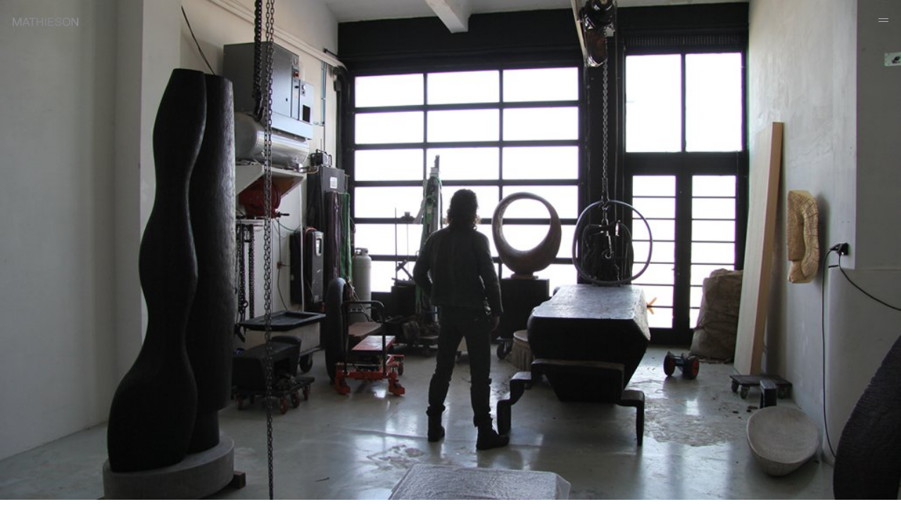

--- FILE ---
content_type: text/html; charset=utf-8
request_url: https://mathiesonarchitects.com/article/mathieu-nab/
body_size: 49487
content:
<!doctype html>
<html class="no-js" lang="en">
<head>
<!-- 



       _     _                     _          _                                    _           _ _          _                              
   _  | |   (_)                   | |        (_)  _                               | |         (_) |  _     | |                             
 _| |_| |__  _  ___    _ _ _ _____| |__   ___ _ _| |_ _____    _ _ _ _____  ___   | |__  _   _ _| |_| |_   | |__  _   _                    
(_   _)  _ \| |/___)  | | | | ___ |  _ \ /___) (_   _) ___ |  | | | (____ |/___)  |  _ \| | | | | (_   _)  |  _ \| | | |                   
  | |_| | | | |___ |  | | | | ____| |_) )___ | | | |_| ____|  | | | / ___ |___ |  | |_) ) |_| | | | | |_   | |_) ) |_| |                   
   \__)_| |_|_(___/    \___/|_____)____/(___/|_|  \__)_____)   \___/\_____(___/   |____/|____/|_|\_) \__)  |____/ \__  |                   
                                                                                                                 (____/                    
     _            _                                ___      _                 _         _                                                  
    | |          (_)                              / __)    (_)               | |       | |                                                 
  __| |_____  ___ _  ____ ____  _____  ____ ___ _| |__ ____ _ _____ ____   __| |  _   _| |  _                                              
 / _  | ___ |/___) |/ _  |  _ \| ___ |/ ___)___|_   __) ___) | ___ |  _ \ / _  | | | | | |_/ )                                             
( (_| | ____|___ | ( (_| | | | | ____| |  |___ | | | | |   | | ____| | | ( (_| |_| |_| |  _ (                                              
 \____|_____|___/|_|\___ |_| |_|_____)_|  (___/  |_| |_|   |_|_____)_| |_|\____(_)____/|_| \_)                                             
                   (_____|                                                                                                                 
                                                                                                                                           
                                                                                                                                           
 _____ _____ _____ _____ _____ _____ _____ _____ _____ _____ _____ _____ _____ _____ _____ _____ _____ _____ _____ _____ _____ _____ _____ 
(_____|_____|_____|_____|_____|_____|_____|_____|_____|_____|_____|_____|_____|_____|_____|_____|_____|_____|_____|_____|_____|_____|_____)
                                                                                                                                           
                                                                                                                                           
                                                                                                                                           
       _                          _            _                   _                                                            _ _        
   _  | |                        | |          | |                 | |                               _             _            | (_)       
 _| |_| |__  _____    _ _ _ _____| |__      __| |_____ _   _ _____| | ___  ____  ____  _____ ____ _| |_     ___ _| |_ _   _  __| |_  ___   
(_   _)  _ \| ___ |  | | | | ___ |  _ \    / _  | ___ | | | | ___ | |/ _ \|  _ \|    \| ___ |  _ (_   _)   /___|_   _) | | |/ _  | |/ _ \  
  | |_| | | | ____|  | | | | ____| |_) )  ( (_| | ____|\ V /| ____| | |_| | |_| | | | | ____| | | || |_   |___ | | |_| |_| ( (_| | | |_| | 
   \__)_| |_|_____)   \___/|_____)____/    \____|_____) \_/ |_____)\_)___/|  __/|_|_|_|_____)_| |_| \__)  (___/   \__)____/ \____|_|\___/  
                                                                          |_|                                                              
                               _                                                                                                           
                           _  (_)                                                                                                          
  ____  ____ _____ _____ _| |_ _ _   _ _____  ___    _   _  ___ _____                                                                      
 / ___)/ ___) ___ (____ (_   _) | | | | ___ |/___)  | | | |/___) ___ |                                                                     
( (___| |   | ____/ ___ | | |_| |\ V /| ____|___ |  | |_| |___ | ____|                                                                     
 \____)_|   |_____)_____|  \__)_| \_/ |_____|___/   |____/(___/|_____)  





-->
<!--cookies?-->
<!-- Include javscript here that is required before the page loads -->
<!-- /layout/modules/google-analytics.html -->
<script data-cookieconsent="marketing" async src="https://www.googletagmanager.com/gtag/js?id=G-RGDVXJPGZD" type="text/psajs" data-pagespeed-orig-index="0"></script>
<script type="text/psajs" data-pagespeed-orig-index="1">window.dataLayer=window.dataLayer||[];function gtag(){dataLayer.push(arguments)};gtag('js',new Date());gtag('config','G-RGDVXJPGZD');</script>
<!-- /layout/modules/meta-data.html -->
<base href="https://mathiesonarchitects.com">
<meta charset="utf-8">
<meta http-equiv="Content-Type" content="text/html; charset=UTF-8">
<title>Mathieu Nab | Mathieson Architects</title>
<meta property="title" content="Mathieu Nab | Mathieson Architects">
<meta name="theme-color" content="#FFFFFF">
<meta name="msapplication-TileColor" content="#FFFFFF">
<meta name="keywords" content="">
<meta property="og:site_name" content="Mathieson Architects ">
<meta property="og:title" content="Mathieu Nab">
<meta property="og:url" content="http://mathiesonarchitects.com/article/mathieu-nab/">
<meta property="og:image" content="https://mathiesonarchitects.com/assets/media/designs/uploads/our_world/article/1200x630/1e1267e5-f320-4399-8b25-1565eedeb248-045384.jpeg">
<meta property="og:image:secure_url" content="https://mathiesonarchitects.com/assets/media/designs/uploads/our_world/article/1200x630/1e1267e5-f320-4399-8b25-1565eedeb248-045384.jpeg">
<meta property="og:image:width" content="1200">
<meta property="og:image:height" content="630">
<meta property="og:type" content="website">
<meta property="og:site_name" content="Mathieson Architects">
<meta property="article:publisher" content="Mathieson Architects">
<meta property="og:locale" content="en_GB">
<meta name="author" content="Designers' Friend Web Development Studio">
<meta name="contact" content="11 The Chesters Drem Scotland EH39 5BU +44(0)7727487382 info@designersfriend.co.uk">
<!-- /layout/modules/viewport.html -->
<meta name="viewport" content="width=device-width, initial-scale=1.0, viewport-fit=cover">
<link rel="stylesheet" href="https://use.typekit.net/hkn8djc.css">
<style>@font-face{font-family:'akkurat';src:url(/assets/static/fonts/akkurat.eot?v=43f83af746);src:url(/assets/static/fonts/akkurat.eot?v=43f83af746?#iefix) format('embedded-opentype') , url(/assets/static/fonts/akkurat.woff?v=43f83af746) format('woff') , url(/assets/static/fonts/akkurat.woff2?v=43f83af746) format('woff2');font-style:normal;font-weight:500;font-display:swap}.ff__akkurat{font-family:"akkurat","HelveticaNeue-Light","Helvetica Neue Light"}.ff__book{font-family:ag-book-pro,sans-serif;font-style:normal;font-weight:300}.ff__book-condensed{font-family:ag-book-pro-condensed,sans-serif;font-style:normal;font-weight:400}.ff__condensed{font-stretch:condensed}</style>
<meta name="apple-mobile-web-app-capable" content="yes">
<meta name="mobile-web-app-capable" content="yes">
<script data-pagespeed-orig-type="text/javascript" type="text/psajs" data-pagespeed-orig-index="2">var page</script>
<!-- Include css here -->
<link rel="stylesheet" href="/assets/static/css/desktop.css?v=43f83af746">
<link rel="apple-touch-icon" sizes="57x57" href="/assets/media/designs/uploads/misc/staticfile/57x57/xfavicon-834665.png.pagespeed.ic.JujFNKuuLr.webp">
<link rel="apple-touch-icon" sizes="60x60" href="/assets/media/designs/uploads/misc/staticfile/60x60/xfavicon-834665.png.pagespeed.ic.5Lql0QHYuu.webp">
<link rel="apple-touch-icon" sizes="72x72" href="/assets/media/designs/uploads/misc/staticfile/72x72/xfavicon-834665.png.pagespeed.ic.SWUFesadUA.webp">
<link rel="apple-touch-icon" sizes="76x76" href="/assets/media/designs/uploads/misc/staticfile/76x76/xfavicon-834665.png.pagespeed.ic.4bzGvNCbYt.webp">
<link rel="apple-touch-icon" sizes="114x114" href="/assets/media/designs/uploads/misc/staticfile/114x114/xfavicon-834665.png.pagespeed.ic.FI3CFIhbs_.webp">
<link rel="apple-touch-icon" sizes="120x120" href="/assets/media/designs/uploads/misc/staticfile/120x120/xfavicon-834665.png.pagespeed.ic._WeBEoU-UA.webp">
<link rel="apple-touch-icon" sizes="144x144" href="/assets/media/designs/uploads/misc/staticfile/144x144/xfavicon-834665.png.pagespeed.ic.yS646d8TA7.webp">
<link rel="apple-touch-icon" sizes="152x152" href="/assets/media/designs/uploads/misc/staticfile/152x152/xfavicon-834665.png.pagespeed.ic.eMTR4h6bIZ.webp">
<link rel="apple-touch-icon" sizes="180x180" href="/assets/media/designs/uploads/misc/staticfile/180x180/xfavicon-834665.png.pagespeed.ic.YCUVkuU58V.webp">
<link rel="icon" type="image/png" sizes="192x192" href="/assets/media/designs/uploads/misc/staticfile/192x192/xfavicon-834665.png.pagespeed.ic.h2M3PyCjiT.webp">
<link rel="icon" type="image/png" sizes="16x16" href="/assets/media/designs/uploads/misc/staticfile/16x16/xfavicon-834665.png.pagespeed.ic.WhROZUK0SP.webp">
<link rel="icon" type="image/png" sizes="32x32" href="/assets/media/designs/uploads/misc/staticfile/32x32/xfavicon-834665.png.pagespeed.ic.Nr_dobAXaG.webp">
<link rel="icon" type="image/png" sizes="96x96" href="/assets/media/designs/uploads/misc/staticfile/96x96/xfavicon-834665.png.pagespeed.ic.I2YKrI6gd4.webp">
<meta name="msapplication-TileImage" content="/assets/media/designs/uploads/misc/staticfile/144x144/favicon-834665.png">
<link rel="canonical" href="https://mathiesonarchitects.com/article/mathieu-nab/">
<!-- Clients own scripts -->
<!-- Include our structured_data -->
<!-- Google Tag Manager -->
<script type="text/psajs" data-pagespeed-orig-index="3">(function(w,d,s,l,i){w[l]=w[l]||[];w[l].push({'gtm.start':new Date().getTime(),event:'gtm.js'});var f=d.getElementsByTagName(s)[0],j=d.createElement(s),dl=l!='dataLayer'?'&l='+l:'';j.async=true;j.src='https://www.googletagmanager.com/gtm.js?id='+i+dl;f.parentNode.insertBefore(j,f);})(window,document,'script','dataLayer','GTM-M99DVMV');</script>
<!-- End Google Tag Manager -->
<!-- Facebook Pixel Code -->
<script type="text/psajs" data-pagespeed-orig-index="4">!function(f,b,e,v,n,t,s){if(f.fbq)return;n=f.fbq=function(){n.callMethod?n.callMethod.apply(n,arguments):n.queue.push(arguments)};if(!f._fbq)f._fbq=n;n.push=n;n.loaded=!0;n.version='2.0';n.queue=[];t=b.createElement(e);t.async=!0;t.src=v;s=b.getElementsByTagName(e)[0];s.parentNode.insertBefore(t,s)}(window,document,'script','https://connect.facebook.net/en_US/fbevents.js');fbq('init','428473075602642');fbq('track','PageView');</script>
<noscript>
<img height="1" width="1" src="https://www.facebook.com/tr?id=428473075602642&ev=PageView
&noscript=1"/>
</noscript>
<!-- End Facebook Pixel Code -->
<meta name="facebook-domain-verification" content="lphh5uzzqo4abj1ardalvesxncs3mq"/>
</head>
<body class="ff__book" data-barba="wrapper"><noscript><meta HTTP-EQUIV="refresh" content="0;url='http://mathiesonarchitects.com/article/mathieu-nab/?PageSpeed=noscript'" /><style><!--table,div,span,font,p{display:none} --></style><div style="display:block">Please click <a href="http://mathiesonarchitects.com/article/mathieu-nab/?PageSpeed=noscript">here</a> if you are not redirected within a few seconds.</div></noscript>
<!-- Google Tag Manager (noscript) -->
<noscript><iframe src="https://www.googletagmanager.com/ns.html?id=GTM-M99DVMV" height="0" width="0" style="display:none;visibility:hidden"></iframe></noscript>
<!-- End Google Tag Manager (noscript) -->
<!-- Element stack -->
<!-- End Element stack -->
<div class="header clamp-standard-fonts"><div class="header__activation-zone"></div></div><a href="/" class="header__logotype pointer"><div class="header__logotype-tap-target-wrapper"><div class="tap-target"></div></div><svg width="106" height="14" viewbox="0 0 106 14" xmlns="http://www.w3.org/2000/svg"><defs><!--         <filter id="blur"><feGaussianBlur stdDeviation="5" /></filter><filter id="threshold" color-interpolation-filters="sRGB"><feComponentTransfer><feFuncR id="funcR" type="discrete" tableValues="0 0 0 0 0 0 0 0 0 0 0 0 0 0 0 0 0 0 0 0 0 0 0 0 0 0 0 0 0 0 0 0 0 0 0 0 0 0 0 0 0 0 0 0 0 0 0 0 0 0 0 0 0 0 0 0 0 0 0 0 0 0 0 0 0 0 0 0 0 0 0 0 0 0 0 0 0 0 0 0 0 0 0 0 0 0 0 0 0 0 0 0 0 0 0 0 0 0 0 0 0 0 0 0 0 0 0 0 0 0 0 0 0 0 0 0 0 0 0 0 0 0 0 0 0 0 0 1 1 1 1 1 1 1 1 1 1 1 1 1 1 1 1 1 1 1 1 1 1 1 1 1 1 1 1 1 1 1 1 1 1 1 1 1 1 1 1 1 1 1 1 1 1 1 1 1 1 1 1 1 1 1 1 1 1 1 1 1 1 1 1 1 1 1 1 1 1 1 1 1 1 1 1 1 1 1 1 1 1 1 1 1 1 1 1 1 1 1 1 1 1 1 1 1 1 1 1 1 1 1 1 1 1 1 1 1 1 1 1 1 1 1 1 1 1 1 1 1 1 1 1 1 1 1 1 1 "></feFuncR><feFuncG id="funcG" type="discrete" tableValues="0 0 0 0 0 0 0 0 0 0 0 0 0 0 0 0 0 0 0 0 0 0 0 0 0 0 0 0 0 0 0 0 0 0 0 0 0 0 0 0 0 0 0 0 0 0 0 0 0 0 0 0 0 0 0 0 0 0 0 0 0 0 0 0 0 0 0 0 0 0 0 0 0 0 0 0 0 0 0 0 0 0 0 0 0 0 0 0 0 0 0 0 0 0 0 0 0 0 0 0 0 0 0 0 0 0 0 0 0 0 0 0 0 0 0 0 0 0 0 0 0 0 0 0 0 0 0 1 1 1 1 1 1 1 1 1 1 1 1 1 1 1 1 1 1 1 1 1 1 1 1 1 1 1 1 1 1 1 1 1 1 1 1 1 1 1 1 1 1 1 1 1 1 1 1 1 1 1 1 1 1 1 1 1 1 1 1 1 1 1 1 1 1 1 1 1 1 1 1 1 1 1 1 1 1 1 1 1 1 1 1 1 1 1 1 1 1 1 1 1 1 1 1 1 1 1 1 1 1 1 1 1 1 1 1 1 1 1 1 1 1 1 1 1 1 1 1 1 1 1 1 1 1 1 1 1 "></feFuncG><feFuncB id="funcB" type="discrete" tableValues="0 0 0 0 0 0 0 0 0 0 0 0 0 0 0 0 0 0 0 0 0 0 0 0 0 0 0 0 0 0 0 0 0 0 0 0 0 0 0 0 0 0 0 0 0 0 0 0 0 0 0 0 0 0 0 0 0 0 0 0 0 0 0 0 0 0 0 0 0 0 0 0 0 0 0 0 0 0 0 0 0 0 0 0 0 0 0 0 0 0 0 0 0 0 0 0 0 0 0 0 0 0 0 0 0 0 0 0 0 0 0 0 0 0 0 0 0 0 0 0 0 0 0 0 0 0 0 1 1 1 1 1 1 1 1 1 1 1 1 1 1 1 1 1 1 1 1 1 1 1 1 1 1 1 1 1 1 1 1 1 1 1 1 1 1 1 1 1 1 1 1 1 1 1 1 1 1 1 1 1 1 1 1 1 1 1 1 1 1 1 1 1 1 1 1 1 1 1 1 1 1 1 1 1 1 1 1 1 1 1 1 1 1 1 1 1 1 1 1 1 1 1 1 1 1 1 1 1 1 1 1 1 1 1 1 1 1 1 1 1 1 1 1 1 1 1 1 1 1 1 1 1 1 1 1 1 "></feFuncB></feComponentTransfer></filter> --></defs><g><path d="M23.3567 8.64062H19.3184L19.1001 8.42188L21.1738 3.0625H21.3921L23.4658 8.42188L23.3567 8.64062ZM22.4835 0.4375L22.2652 0.21875H20.5189L20.3006 0.4375L15.7166 12.25V13.5625L15.9349 13.7812H17.1355L17.3538 13.5625L18.5544 10.7188L18.9909 10.5H24.0115L24.4481 10.7188L25.6487 13.5625L25.867 13.7812H27.0675L27.2858 13.5625V12.25L22.4835 0.4375ZM11.46 0.21875L11.2418 0.4375L6.98517 11.2656H6.76688L2.51029 0.4375L2.29201 0.21875H0.218287L0 0.4375V13.5625L0.218287 13.7812H1.74629L1.96458 13.5625V4.26562H2.18287L5.89374 13.5625L6.11202 13.7812H7.85831L8.0766 13.5625L11.7875 4.26562H12.0058V13.5625L12.224 13.7812H13.7521L13.9703 13.5625V0.4375L13.7521 0.21875H11.46ZM26.1944 0.21875L25.9761 0.4375V1.75L26.1944 1.96875H30.2327L30.451 2.1875V13.5625L30.6693 13.7812H32.1973L32.4155 13.5625V2.07812L32.6338 1.85938H36.6721L36.8904 1.64062V0.4375L36.6721 0.21875H26.1944ZM86.2232 12.1406C83.3855 12.1406 81.7483 10.0625 81.7483 6.89062C81.7483 3.82813 83.2763 1.64062 86.2232 1.64062C89.0609 1.64062 90.698 3.71875 90.698 6.89062C90.5889 10.0625 89.0609 12.1406 86.2232 12.1406ZM86.2232 0C82.1849 0 79.8929 2.84375 79.8929 7C79.8929 11.0469 82.1849 14 86.2232 14C90.2615 14 92.5535 11.1562 92.5535 7C92.5535 2.84375 90.2615 0 86.2232 0ZM104.996 0.21875H103.468L103.25 0.4375V10.3906H103.031L96.7009 0.4375L96.2644 0.21875H94.5181L94.2998 0.4375V13.5625L94.5181 13.7812H96.0461L96.2644 13.5625V3.71875H96.4826L102.813 13.5625L103.25 13.7812H104.996L105.214 13.5625V0.4375L104.996 0.21875ZM47.0407 0.21875L46.9316 0.4375V5.79688L46.7133 6.01562H40.383L40.1647 5.79688V0.4375L39.9464 0.21875H38.4184L38.2001 0.4375V13.5625L38.4184 13.7812H39.9464L40.1647 13.5625V7.875L40.383 7.76562H46.7133L46.9316 7.875V13.4531L47.1499 13.6719H48.6779L48.8962 13.4531V0.328125L48.6779 0.109375H47.0407V0.21875ZM73.4534 6.01562C70.7248 5.57812 69.8517 5.25 69.8517 3.71875C69.8517 2.51562 70.834 1.75 72.5803 1.75C75.0906 1.75 75.8546 2.51562 75.8546 4.04688L76.0728 4.26562H77.4917L77.71 4.04688C77.71 1.20313 75.6363 0 72.6894 0C69.1968 0 67.8871 1.96875 67.8871 3.71875C67.8871 6.01562 69.6334 7.21875 72.362 7.54688C75.0906 7.98438 76.182 8.3125 76.182 10.0625C76.182 11.5938 74.8723 12.1406 73.126 12.1406C70.834 12.1406 69.4151 11.375 69.4151 9.40625L69.1968 9.1875H67.6688L67.4505 9.40625C67.4505 12.25 69.5243 13.8906 72.7985 13.8906C76.5094 13.8906 78.0374 12.1406 78.0374 10.0625C78.0374 7.32812 76.182 6.34375 73.4534 6.01562ZM51.9522 0.21875L51.7339 0.4375V13.5625L51.9522 13.7812H53.4802L53.6985 13.5625V0.4375L53.4802 0.21875H51.9522ZM56.7545 0.21875L56.5362 0.4375V13.5625L56.7545 13.7812H65.3768L65.5951 13.5625V12.25L65.3768 12.0312H58.6099L58.3916 11.8125V7.875L58.6099 7.65625H64.9402L65.1585 7.4375V6.125L64.9402 5.90625H58.6099L58.3916 5.6875V2.07812L58.6099 1.85938H65.3768L65.5951 1.64062V0.4375L65.3768 0.21875H56.7545Z" fill="black"/></g></svg><svg xmlns="http://www.w3.org/2000/svg"><filter id="threshold" color-interpolation-filters="sRGB"><fecomponenttransfer><fefuncr type="discrete" tablevalues="0 1"/><fefuncg type="discrete" tablevalues="0 1"/><fefuncb type="discrete" tablevalues="0 1"/></fecomponenttransfer></filter></svg></a><div class="header__burger pointer"><div class="header__burger-tap-target-wrapper"><div class="tap-target"></div></div><div class="header__burger-line header__burger-line--top"></div><div class="header__burger-line header__burger-line--bottom"></div></div><!-- <div class="nav-backdrop hide-on-mobile"></div> --><div class="nav clamp-standard-fonts hide-on-mobile"><div class="nav__sections"><div class="nav__section"><a href="/projects/" class="nav__title ff__book-condensed upper">Projects</a><div class="nav__links grey"><a href="/projects/residential/" class="nav__link">Private Houses</a><a href="/projects/interiors/" class="nav__link">Interiors</a><a href="/projects/commercial/" class="nav__link">Commercial</a><a href="/projects/" class="nav__link">All</a></div></div><div class="nav__section"><a class="nav__title ff__book-condensed upper">Case Studies</a><div class="nav__links grey"><a href="/case-studies/kythera-house/" class="nav__link">Kythera House</a></div></div><div href="/projects/" class="nav__section"><a href="/practice/" class="nav__title ff__book-condensed upper">Practice</a><div class="nav__links grey"><span data-url="/practice/#design" data-target="design" class="nav__link pointer nav__practice-link">Design</span><span data-url="/practice/#phillip-mathieson" data-target="phillip-mathieson" class="nav__link pointer nav__practice-link">Phillip Mathieson</span><span data-url="/practice/#the-team" data-target="the-team" class="nav__link pointer nav__practice-link">Team</span></div></div><div class="nav__section"><a href="/our-world/" class="nav__title ff__book-condensed upper">Our World</a><div class="nav__links grey"><a href="/our-world/art-design/" class="nav__link">Art &amp; Design</a><a href="/our-world/architecture/" class="nav__link">Architecture</a><a href="/our-world/artefacts/" class="nav__link">Artefacts</a><a href="/our-world/insight-perspectives/" class="nav__link">Insights &amp; Perspectives</a><a href="/our-world/interiors/" class="nav__link">Interiors</a><a href="/our-world/interviews/" class="nav__link">Interviews</a><a href="/our-world/studio-inspiration/" class="nav__link">Studio Inspiration</a><a href="/our-world/press/" class="nav__link">Press</a><a href="/our-world/" class="nav__link">All</a></div></div><div class="nav__section"><a href="/contact/" class="nav__title ff__book-condensed upper">Contact Us</a></div></div></div><div class="mobile-nav hide-on-desktop"><div class="mob-nav__sections"><!-- <div class="rule bg-light-grey"></div> --><div class="mob-nav__section inner mob-nav__section--first"><a href="/projects/" class="mob-nav__title ff__book-condensed first upper">Projects</a><div class="mob-nav__links "><!--                 <a href="" class="mob-nav__link">Residential</a><a href="" class="mob-nav__link">Commercial</a><a href="" class="mob-nav__link">Hotels</a><a href="" class="mob-nav__link">Interiors</a><a href="" class="mob-nav__link">View All</a> --><a href="/projects/residential/" class="mob-nav__link">Private Houses</a><a href="/projects/interiors/" class="mob-nav__link">Interiors</a><a href="/projects/commercial/" class="mob-nav__link">Commercial</a><a href="/projects/" class="mob-nav__link">All</a></div></div><div class="rule bg-light-grey"></div><div class="mob-nav__section "><div class="mob-nav__title ff__book-condensed upper inner">Case Studies</div><div class=" mob-nav__carousel "><!-- Element stack --><!-- End Element stack --><a href="/case-studies/kythera-house/" class="mob-nav__carousel-link "><div class="mob-nav__media-wrapper media-wrapper"><!-- Element stack --><!-- End Element stack --><img src="[data-uri]" data-src="[data-uri]" alt="Mathieson Kythera Cs 01" class="DF__lazy  " data-srcset="/assets/media/designs/uploads/case_studies/casestudy/200x124/xxmathieson-kythera-cs-01-107264.jpg,Mic.Xd3w1uoO4i.webp.pagespeed.ic.JXjM_89YkP.webp 200w, /assets/media/designs/uploads/case_studies/casestudy/400x249/xxmathieson-kythera-cs-01-107264.jpg,Mic.k4V_DPBAl8.webp.pagespeed.ic.gftsqBLaVs.webp 400w, /assets/media/designs/uploads/case_studies/casestudy/600x374/xxmathieson-kythera-cs-01-107264.jpg,Mic.rCq6zpCxMK.webp.pagespeed.ic.CSZlVyr7I7.webp 600w" sizes="" data-ie-src="/assets/media/designs/uploads/case_studies/casestudy/1440x899/mathieson-kythera-cs-01-107264.jpg"/></div><div class="caption">Kythera House</div></a></div></div><div class="rule bg-light-grey"></div><div class="mob-nav__section inner"><div class="mob-nav__title ff__book-condensed upper">Practice</div><div href="/practice/" class="mob-nav__links "><span data-url="/practice/#design" data-target="design" class="mob-nav__link pointer mob-nav__practice-link">Design</span><span data-url="/practice/#phillip-mathieson" data-target="phillip-mathieson" class="mob-nav__link pointer mob-nav__practice-link">Phillip Mathieson</span><span data-url="/practice/#the-team" data-target="the-team" class="mob-nav__link pointer mob-nav__practice-link">Team</span></div></div><div class="rule bg-light-grey"></div><div class="mob-nav__section "><a href="/our-world/" class="mob-nav__title ff__book-condensed upper inner">Our World</a><div class=" mob-nav__carousel "><a href="/article/melbourne-art-fair-vip-event/"><!-- Element stack --><!-- End Element stack --><a href="/article/melbourne-art-fair-vip-event/" class="mob-nav__carousel-link "><div class="mob-nav__media-wrapper media-wrapper"><!-- Element stack --><!-- End Element stack --><img src="[data-uri]" data-src="/assets/media/designs/uploads/our_world/article/229x143/xmathieson-maf-vip-event-01-568472.png.pagespeed.ic.f2w641YMo0.webp" alt="Mathieson Maf Vip Event 01" class="DF__lazy  " data-srcset="/assets/media/designs/uploads/our_world/article/200x124/xxmathieson-maf-vip-event-01-568472.png,Mic.WO8d5TGvE2.webp.pagespeed.ic.cm3Q4vDHSo.webp 200w, /assets/media/designs/uploads/our_world/article/400x249/xxmathieson-maf-vip-event-01-568472.png,Mic.T7ZVsQNZqk.webp.pagespeed.ic.MZ1lxj20L5.webp 400w, /assets/media/designs/uploads/our_world/article/600x374/xxmathieson-maf-vip-event-01-568472.png,Mic.OuR-TGcBPy.webp.pagespeed.ic.3EGxhgZ9EI.webp 600w" sizes="" data-ie-src="/assets/media/designs/uploads/our_world/article/1440x899/mathieson-maf-vip-event-01-568472.png"/></div><div class="caption">Melbourne Art Fair VIP Event</div></a></a><a href="/article/photographer-romello-pereira-2/"><!-- Element stack --><!-- End Element stack --><a href="/article/photographer-romello-pereira-2/" class="mob-nav__carousel-link "><div class="mob-nav__media-wrapper media-wrapper"><!-- Element stack --><!-- End Element stack --><img src="[data-uri]" data-src="/assets/media/designs/uploads/our_world/article/229x143/xmathieson-our-world-romello-profile-00-small-ver-587878.png.pagespeed.ic._SE2318wqX.webp" alt="Mathieson Our World Romello Profile 00 Small Ver" class="DF__lazy  " data-srcset="/assets/media/designs/uploads/our_world/article/200x124/xxmathieson-our-world-romello-profile-00-small-ver-587878.png,Mic.gxUm5-v7vE.webp.pagespeed.ic.qlvCe3RDPM.webp 200w, /assets/media/designs/uploads/our_world/article/400x249/xxmathieson-our-world-romello-profile-00-small-ver-587878.png,Mic.dm-rAg9Aho.webp.pagespeed.ic.Gq80C6OICk.webp 400w, /assets/media/designs/uploads/our_world/article/600x374/xxmathieson-our-world-romello-profile-00-small-ver-587878.png,Mic.82SlzzmWLc.webp.pagespeed.ic.MNtn4hMIja.webp 600w" sizes="" data-ie-src="/assets/media/designs/uploads/our_world/article/1440x899/mathieson-our-world-romello-profile-00-small-ver-587878.png"/></div><div class="caption">Photographer Romello Pereira</div></a></a><a href="/article/material-focus-timber-/"><!-- Element stack --><!-- End Element stack --><a href="/article/material-focus-timber-/" class="mob-nav__carousel-link "><div class="mob-nav__media-wrapper media-wrapper"><!-- Element stack --><!-- End Element stack --><img src="[data-uri]" data-src="[data-uri]" alt="220323 Rp Mathieson Studio 0734" class="DF__lazy  " data-srcset="/assets/media/designs/uploads/our_world/article/200x124/xx220323-rp-mathieson-studio-0734-544631.jpg,Mic.MQUUKHycGu.webp.pagespeed.ic.e_LKXX_DQF.webp 200w, /assets/media/designs/uploads/our_world/article/400x249/xx220323-rp-mathieson-studio-0734-544631.jpg,Mic.fScmULwBwu.webp.pagespeed.ic.JJ7dNjuKEd.webp 400w, /assets/media/designs/uploads/our_world/article/600x374/xx220323-rp-mathieson-studio-0734-544631.jpg,Mic.BljhA8F8jl.webp.pagespeed.ic.tyfse3YtcD.webp 600w" sizes="" data-ie-src="/assets/media/designs/uploads/our_world/article/1440x899/220323-rp-mathieson-studio-0734-544631.jpg"/></div><div class="caption">Material Focus: Timber</div></a></a><a href="/article/reflections-from-milan/"><!-- Element stack --><!-- End Element stack --><a href="/article/reflections-from-milan/" class="mob-nav__carousel-link "><div class="mob-nav__media-wrapper media-wrapper"><!-- Element stack --><!-- End Element stack --><img src="[data-uri]" data-src="/assets/media/designs/uploads/our_world/article/229x143/ximage-4-1mb-066197.jpg.pagespeed.ic.gKwdB-qEcJ.webp" alt="Image 4 1Mb" class="DF__lazy  " data-srcset="/assets/media/designs/uploads/our_world/article/200x124/xximage-4-1mb-066197.jpg,Mic.ejTPn7-Tmd.webp.pagespeed.ic.Vf4Rhc6c2l.webp 200w, /assets/media/designs/uploads/our_world/article/400x249/xximage-4-1mb-066197.jpg,Mic.-xUolvOBUW.webp.pagespeed.ic.Q9PhfbbhES.webp 400w, /assets/media/designs/uploads/our_world/article/600x374/xximage-4-1mb-066197.jpg,Mic.ss7DM-nTPJ.webp.pagespeed.ic.cFJuuXK_it.webp 600w" sizes="" data-ie-src="/assets/media/designs/uploads/our_world/article/1440x899/image-4-1mb-066197.jpg"/></div><div class="caption">Reflections from Milan - An Evening with Mathieson Architects</div></a></a><a href="/article/thomas-paquet/"><!-- Element stack --><!-- End Element stack --><a href="/article/thomas-paquet/" class="mob-nav__carousel-link "><div class="mob-nav__media-wrapper media-wrapper"><!-- Element stack --><!-- End Element stack --><img src="[data-uri]" data-src="[data-uri]" alt="Ldh Maquette 12 2X" class="DF__lazy  " data-srcset="/assets/media/designs/uploads/our_world/article/200x124/xxldh-maquette-12-2x-254612.jpg,Mic.XNC7B9x4nu.webp.pagespeed.ic.MXcOWbN1RI.webp 200w, /assets/media/designs/uploads/our_world/article/400x249/xxldh-maquette-12-2x-254612.jpg,Mic.6bG2FrlF0f.webp.pagespeed.ic.XnQu0afod0.webp 400w, /assets/media/designs/uploads/our_world/article/600x374/xxldh-maquette-12-2x-254612.jpg,Mic.7fJJbWMuoY.webp.pagespeed.ic.CoUNRAvqUA.webp 600w" sizes="" data-ie-src="/assets/media/designs/uploads/our_world/article/1440x899/ldh-maquette-12-2x-254612.jpg"/></div><div class="caption">Thomas Paquet</div></a></a><a href="/article/kings-cross-apartment-featured-on-est-living/"><!-- Element stack --><!-- End Element stack --><a href="/article/kings-cross-apartment-featured-on-est-living/" class="mob-nav__carousel-link "><div class="mob-nav__media-wrapper media-wrapper"><!-- Element stack --><!-- End Element stack --><img src="[data-uri]" data-src="[data-uri]" alt="Mathieson Kings Cross Apartment 06" class="DF__lazy  " data-srcset="/assets/media/designs/uploads/our_world/article/200x124/xxmathieson-kings-cross-apartment-06-651885.jpg,Mic.holD-_7G9O.webp.pagespeed.ic.SL0LnXM-H3.webp 200w, /assets/media/designs/uploads/our_world/article/400x249/xxmathieson-kings-cross-apartment-06-651885.jpg,Mic.0eG0KUhQTX.webp.pagespeed.ic.QqmYox7NM_.webp 400w, /assets/media/designs/uploads/our_world/article/600x374/xxmathieson-kings-cross-apartment-06-651885.jpg,Mic.aRQAbQrRyj.webp.pagespeed.ic.1Q8BWuYgQK.webp 600w" sizes="" data-ie-src="/assets/media/designs/uploads/our_world/article/1440x899/mathieson-kings-cross-apartment-06-651885.jpg"/></div><div class="caption">Kings Cross Apartment Featured on Est Living</div></a></a><a href="/article/craft-light-form-milan-design-week-highlights/"><!-- Element stack --><!-- End Element stack --><a href="/article/craft-light-form-milan-design-week-highlights/" class="mob-nav__carousel-link "><div class="mob-nav__media-wrapper media-wrapper"><!-- Element stack --><!-- End Element stack --><img src="[data-uri]" data-src="[data-uri]" alt="Hermes Milan Design Week Installation 2025 Mathieson 2364 Col 15 1704X1278" class="DF__lazy  " data-srcset="/assets/media/designs/uploads/our_world/article/200x124/xxhermes-milan-design-week-installation-2025-mathieson-2364-col-15-1704x1278-218033.webp,Mic.YyUqBqlFoA.webp.pagespeed.ic.StUGYskn1y.webp 200w, /assets/media/designs/uploads/our_world/article/400x249/xxhermes-milan-design-week-installation-2025-mathieson-2364-col-15-1704x1278-218033.webp,Mic.35kQadVZ3n.webp.pagespeed.ic.gCyC2XXRbx.webp 400w, /assets/media/designs/uploads/our_world/article/600x374/xxhermes-milan-design-week-installation-2025-mathieson-2364-col-15-1704x1278-218033.webp,Mic.5q_w0UzC5G.webp.pagespeed.ic.losyAX8RDo.webp 600w" sizes="" data-ie-src="/assets/media/designs/uploads/our_world/article/1440x899/hermes-milan-design-week-installation-2025-mathieson-2364-col-15-1704x1278-218033.webp"/></div><div class="caption">Craft, Light, Form: Milan Design Week Highlights</div></a></a><a href="/article/a-conversation-in-design-liaigre-at-the-kurraba-penthouse/"><!-- Element stack --><!-- End Element stack --><a href="/article/a-conversation-in-design-liaigre-at-the-kurraba-penthouse/" class="mob-nav__carousel-link "><div class="mob-nav__media-wrapper media-wrapper"><!-- Element stack --><!-- End Element stack --><img src="[data-uri]" data-src="/assets/media/designs/uploads/our_world/article/229x143/xmathieson-liaigre-kurraba-01-225043.png.pagespeed.ic.Rg7b9zCA75.webp" alt="Mathieson Liaigre Kurraba 01" class="DF__lazy  " data-srcset="/assets/media/designs/uploads/our_world/article/200x124/xxmathieson-liaigre-kurraba-01-225043.png,Mic.En-lGXkClq.webp.pagespeed.ic.x1j4Hq20sP.webp 200w, /assets/media/designs/uploads/our_world/article/400x249/xxmathieson-liaigre-kurraba-01-225043.png,Mic.pqddUAqSXM.webp.pagespeed.ic.EdXBl6enem.webp 400w, /assets/media/designs/uploads/our_world/article/600x374/xxmathieson-liaigre-kurraba-01-225043.png,Mic.AlzvuKc2VA.webp.pagespeed.ic.e-AAVIapjN.webp 600w" sizes="" data-ie-src="/assets/media/designs/uploads/our_world/article/1440x899/mathieson-liaigre-kurraba-01-225043.png"/></div><div class="caption">A Conversation in Design at the Kurraba Penthouse</div></a></a><a href="/article/fusing-design-and-fashion-the-avalon-tennis-pavilion-in-wish-magazine/"><!-- Element stack --><!-- End Element stack --><a href="/article/fusing-design-and-fashion-the-avalon-tennis-pavilion-in-wish-magazine/" class="mob-nav__carousel-link "><div class="mob-nav__media-wrapper media-wrapper"><!-- Element stack --><!-- End Element stack --><img src="[data-uri]" data-src="[data-uri]" alt="Screen Shot 2025 02 06 At 90504 Pm" class="DF__lazy  " data-srcset="/assets/media/designs/uploads/our_world/article/200x124/xxscreen-shot-2025-02-06-at-90504-pm-032611.png,Mic.C5InGxKr3W.webp.pagespeed.ic.j2OKNdSOWS.webp 200w, /assets/media/designs/uploads/our_world/article/400x249/xxscreen-shot-2025-02-06-at-90504-pm-032611.png,Mic.cjMpi6pXz3.webp.pagespeed.ic.J_fSz5PK0w.webp 400w, /assets/media/designs/uploads/our_world/article/600x374/xxscreen-shot-2025-02-06-at-90504-pm-032611.png,Mic.xhzHGC0YMC.webp.pagespeed.ic.Y-7BLm9B9C.webp 600w" sizes="" data-ie-src="/assets/media/designs/uploads/our_world/article/1440x899/screen-shot-2025-02-06-at-90504-pm-032611.png"/></div><div class="caption">The Avalon Tennis Pavilion in Wish Magazine</div></a></a><a href="/article/odawara-art-foundation-enoura-observatory/"><!-- Element stack --><!-- End Element stack --><a href="/article/odawara-art-foundation-enoura-observatory/" class="mob-nav__carousel-link "><div class="mob-nav__media-wrapper media-wrapper"><!-- Element stack --><!-- End Element stack --><img src="[data-uri]" data-src="/assets/media/designs/uploads/our_world/article/229x143/xygoh-enoura-11-201534.jpg.pagespeed.ic.PoUPjY_-mF.webp" alt="Ygoh Enoura 11" class="DF__lazy  " data-srcset="/assets/media/designs/uploads/our_world/article/200x124/xxygoh-enoura-11-201534.jpg,Mic.3um3d-dfYE.webp.pagespeed.ic.cZFVkHMxDu.webp 200w, /assets/media/designs/uploads/our_world/article/400x249/xxygoh-enoura-11-201534.jpg,Mic.pjxvdjvDEN.webp.pagespeed.ic.uL-gO5yuyU.webp 400w, /assets/media/designs/uploads/our_world/article/600x374/xxygoh-enoura-11-201534.jpg,Mic._-FBKuA8p7.webp.pagespeed.ic.BtHkSOtgMw.webp 600w" sizes="" data-ie-src="/assets/media/designs/uploads/our_world/article/1440x899/ygoh-enoura-11-201534.jpg"/></div><div class="caption">Odawara Art Foundation – Enoura Observatory</div></a></a><a href="/article/the-fluid-form-alvar-aaltos-savoy-vase/"><!-- Element stack --><!-- End Element stack --><a href="/article/the-fluid-form-alvar-aaltos-savoy-vase/" class="mob-nav__carousel-link "><div class="mob-nav__media-wrapper media-wrapper"><!-- Element stack --><!-- End Element stack --><img src="[data-uri]" data-src="/assets/media/designs/uploads/our_world/article/229x143/x08jpeg-653279.jpg.pagespeed.ic._29uLchng4.webp" alt="08Jpeg" class="DF__lazy  " data-srcset="/assets/media/designs/uploads/our_world/article/200x124/xx08jpeg-653279.jpg,Mic.LYO8Acugrs.webp.pagespeed.ic.9Jmx90ss0d.webp 200w, /assets/media/designs/uploads/our_world/article/400x249/xx08jpeg-653279.jpg,Mic.VGdFM_Rbiq.webp.pagespeed.ic.ZzXUMNZW1k.webp 400w, /assets/media/designs/uploads/our_world/article/600x374/xx08jpeg-653279.jpg,Mic.ImtqHVn0ff.webp.pagespeed.ic.6tNJkb5I3n.webp 600w" sizes="" data-ie-src="/assets/media/designs/uploads/our_world/article/1440x899/08jpeg-653279.jpg"/></div><div class="caption">The Fluid Form: Alvar Aalto’s Savoy Vase</div></a></a><a href="/article/mathieson-architects-profiled-in-belle-magazine/"><!-- Element stack --><!-- End Element stack --><a href="/article/mathieson-architects-profiled-in-belle-magazine/" class="mob-nav__carousel-link "><div class="mob-nav__media-wrapper media-wrapper"><!-- Element stack --><!-- End Element stack --><img src="[data-uri]" data-src="/assets/media/designs/uploads/our_world/article/229x143/xmathieson-belle-magazine-profile-portrait-640883.jpeg.pagespeed.ic.3HPfJn6atn.webp" alt="Mathieson Belle Magazine Profile Portrait" class="DF__lazy  " data-srcset="/assets/media/designs/uploads/our_world/article/200x124/xxmathieson-belle-magazine-profile-portrait-640883.jpeg,Mic.KQtoPzviZY.webp.pagespeed.ic.xpxmPcSCju.webp 200w, /assets/media/designs/uploads/our_world/article/400x249/xxmathieson-belle-magazine-profile-portrait-640883.jpeg,Mic.pbbaaht4y0.webp.pagespeed.ic.pTzFAk6ULq.webp 400w, /assets/media/designs/uploads/our_world/article/600x374/xxmathieson-belle-magazine-profile-portrait-640883.jpeg,Mic.Hk3bzb3WMA.webp.pagespeed.ic.GfUudcBlc6.webp 600w" sizes="" data-ie-src="/assets/media/designs/uploads/our_world/article/1440x899/mathieson-belle-magazine-profile-portrait-640883.jpeg"/></div><div class="caption">Mathieson Architects Profiled in Belle Magazine</div></a></a><a href="/article/japan/"><!-- Element stack --><!-- End Element stack --><a href="/article/japan/" class="mob-nav__carousel-link "><div class="mob-nav__media-wrapper media-wrapper"><!-- Element stack --><!-- End Element stack --><img src="[data-uri]" data-src="/assets/media/designs/uploads/our_world/article/229x143/xmathieson-japan-landscapes-05-691166.jpg.pagespeed.ic.tpDmcvT_af.webp" alt="Mathieson Japan Landscapes 05" class="DF__lazy  " data-srcset="/assets/media/designs/uploads/our_world/article/200x124/xxmathieson-japan-landscapes-05-691166.jpg,Mic.ynu5hAS5RZ.webp.pagespeed.ic.0vwCt4OC_1.webp 200w, /assets/media/designs/uploads/our_world/article/400x249/xxmathieson-japan-landscapes-05-691166.jpg,Mic.lP4kzWCvf5.webp.pagespeed.ic.o4VwfJfVuD.webp 400w, /assets/media/designs/uploads/our_world/article/600x374/xxmathieson-japan-landscapes-05-691166.jpg,Mic.wYspKH7FHR.webp.pagespeed.ic._Yb4VlUTUQ.webp 600w" sizes="" data-ie-src="/assets/media/designs/uploads/our_world/article/1440x899/mathieson-japan-landscapes-05-691166.jpg"/></div><div class="caption">Japanese Landscape</div></a></a><a href="/article/can-lis/"><!-- Element stack --><!-- End Element stack --><a href="/article/can-lis/" class="mob-nav__carousel-link "><div class="mob-nav__media-wrapper media-wrapper"><!-- Element stack --><!-- End Element stack --><img src="[data-uri]" data-src="/assets/media/designs/uploads/our_world/article/229x143/xmathieson-our-world-can-lis-01-569733.jpg.pagespeed.ic.7_bHcf8MWX.webp" alt="Mathieson Our World Can Lis 01" class="DF__lazy  " data-srcset="/assets/media/designs/uploads/our_world/article/200x124/xxmathieson-our-world-can-lis-01-569733.jpg,Mic.wn69i9eZhk.webp.pagespeed.ic.D3nuoFcIC9.webp 200w, /assets/media/designs/uploads/our_world/article/400x249/xxmathieson-our-world-can-lis-01-569733.jpg,Mic.mJcsj3QO7C.webp.pagespeed.ic.79xY6sLYTz.webp 400w, /assets/media/designs/uploads/our_world/article/600x374/xxmathieson-our-world-can-lis-01-569733.jpg,Mic.ya15nAhqdp.webp.pagespeed.ic.Q6L0x47NPw.webp 600w" sizes="" data-ie-src="/assets/media/designs/uploads/our_world/article/1440x899/mathieson-our-world-can-lis-01-569733.jpg"/></div><div class="caption">Can Lis</div></a></a><a href="/article/gathering_around_the_table/"><!-- Element stack --><!-- End Element stack --><a href="/article/gathering_around_the_table/" class="mob-nav__carousel-link "><div class="mob-nav__media-wrapper media-wrapper"><!-- Element stack --><!-- End Element stack --><img src="[data-uri]" data-src="/assets/media/designs/uploads/our_world/article/229x143/xygoh-thierrys-duck-180-198046.jpg.pagespeed.ic.oYTC8mRLYF.webp" alt="Ygoh Thierrys Duck 180" class="DF__lazy  " data-srcset="/assets/media/designs/uploads/our_world/article/200x124/xxygoh-thierrys-duck-180-198046.jpg,Mic.KjBcMrDh4S.webp.pagespeed.ic.AidP3eltCD.webp 200w, /assets/media/designs/uploads/our_world/article/400x249/xxygoh-thierrys-duck-180-198046.jpg,Mic.O6_8lDn2IQ.webp.pagespeed.ic.GtfkJJ01lq.webp 400w, /assets/media/designs/uploads/our_world/article/600x374/xxygoh-thierrys-duck-180-198046.jpg,Mic.1PnWO6C5fY.webp.pagespeed.ic.zNDUEfwdSP.webp 600w" sizes="" data-ie-src="/assets/media/designs/uploads/our_world/article/1440x899/ygoh-thierrys-duck-180-198046.jpg"/></div><div class="caption">Gathering Around the Table: Connection Through Food</div></a></a><a href="/article/melbourne-design-week-2024/"><!-- Element stack --><!-- End Element stack --><a href="/article/melbourne-design-week-2024/" class="mob-nav__carousel-link "><div class="mob-nav__media-wrapper media-wrapper"><!-- Element stack --><!-- End Element stack --><img src="[data-uri]" data-src="/assets/media/designs/uploads/our_world/article/229x143/xtom-fereday-landscape-554045-776005-925645.png.pagespeed.ic.QFqVB9jWvg.webp" alt="Tom Fereday Landscape 554045 776005" class="DF__lazy  " data-srcset="/assets/media/designs/uploads/our_world/article/200x124/xxtom-fereday-landscape-554045-776005-925645.png,Mic.InBR8ATZwo.webp.pagespeed.ic.CagjU5c3uW.webp 200w, /assets/media/designs/uploads/our_world/article/400x249/xxtom-fereday-landscape-554045-776005-925645.png,Mic.AMiBAM6iuB.webp.pagespeed.ic.ol1HVV9ZQ-.webp 400w, /assets/media/designs/uploads/our_world/article/600x374/xxtom-fereday-landscape-554045-776005-925645.png,Mic.BdV3Vexz14.webp.pagespeed.ic.hmPAj_Ixzc.webp 600w" sizes="" data-ie-src="/assets/media/designs/uploads/our_world/article/1440x899/tom-fereday-landscape-554045-776005-925645.png"/></div><div class="caption">Melbourne Design Week 2024</div></a></a><a href="/article/muse-sales-gallery/"><!-- Element stack --><!-- End Element stack --><a href="/article/muse-sales-gallery/" class="mob-nav__carousel-link "><div class="mob-nav__media-wrapper media-wrapper"><!-- Element stack --><!-- End Element stack --><img src="[data-uri]" data-src="[data-uri]" alt="240117 Mathieson 0069 Stools Web" class="DF__lazy  " data-srcset="/assets/media/designs/uploads/our_world/article/200x124/xx240117-mathieson-0069-stools-web-187187.jpg,Mic.H93AOAef0N.webp.pagespeed.ic.QR_GJgB6Wl.webp 200w, /assets/media/designs/uploads/our_world/article/400x249/xx240117-mathieson-0069-stools-web-187187.jpg,Mic.H9a-6esDNE.webp.pagespeed.ic.eCyiwtHxCs.webp 400w, /assets/media/designs/uploads/our_world/article/600x374/xx240117-mathieson-0069-stools-web-187187.jpg,Mic.QweiAh7LpC.webp.pagespeed.ic.7SJki91FJ_.webp 600w" sizes="" data-ie-src="/assets/media/designs/uploads/our_world/article/1440x899/240117-mathieson-0069-stools-web-187187.jpg"/></div><div class="caption">A Tour of the Muse Sales Gallery</div></a></a><a href="/article/designing-connections-reflections-on-inspiration-at-milan-design-week/"><!-- Element stack --><!-- End Element stack --><a href="/article/designing-connections-reflections-on-inspiration-at-milan-design-week/" class="mob-nav__carousel-link "><div class="mob-nav__media-wrapper media-wrapper"><!-- Element stack --><!-- End Element stack --><img src="[data-uri]" data-src="/assets/media/designs/uploads/our_world/article/229x143/xmathieson-our-world-milan-17-463258.png.pagespeed.ic._dLw0xoa6u.webp" alt="Mathieson Our World Milan 17" class="DF__lazy  " data-srcset="/assets/media/designs/uploads/our_world/article/200x124/xxmathieson-our-world-milan-17-463258.png,Mic.UypkOq87Vi.webp.pagespeed.ic._a3bdEfW_w.webp 200w, /assets/media/designs/uploads/our_world/article/400x249/xmathieson-our-world-milan-17-463258.png.pagespeed.ic.A5uH0Plbma.webp 400w, /assets/media/designs/uploads/our_world/article/600x374/xxmathieson-our-world-milan-17-463258.png,Mic.7zB-KbQrj4.webp.pagespeed.ic.L6WfeV3ITv.webp 600w" sizes="" data-ie-src="/assets/media/designs/uploads/our_world/article/1440x899/mathieson-our-world-milan-17-463258.png"/></div><div class="caption">Designing Connections: Reflections on Milan Design Week</div></a></a><a href="/article/australian-financial-review-features-kurraba-penthouse/"><!-- Element stack --><!-- End Element stack --><a href="/article/australian-financial-review-features-kurraba-penthouse/" class="mob-nav__carousel-link "><div class="mob-nav__media-wrapper media-wrapper"><!-- Element stack --><!-- End Element stack --><img src="[data-uri]" data-src="/assets/media/designs/uploads/our_world/article/229x143/xkaye-2144-lr-557971.jpg.pagespeed.ic._1OYOB6eYj.webp" alt="Kaye 2144 Lr" class="DF__lazy  " data-srcset="/assets/media/designs/uploads/our_world/article/200x124/xxkaye-2144-lr-557971.jpg,Mic.yv8mBjIjok.webp.pagespeed.ic.vua-moaWq0.webp 200w, /assets/media/designs/uploads/our_world/article/400x249/xxkaye-2144-lr-557971.jpg,Mic.TekCfSvp-y.webp.pagespeed.ic._jkB72jbuu.webp 400w, /assets/media/designs/uploads/our_world/article/600x374/xxkaye-2144-lr-557971.jpg,Mic._8HPzMlKEk.webp.pagespeed.ic.4vuftxT6rl.webp 600w" sizes="" data-ie-src="/assets/media/designs/uploads/our_world/article/1440x899/kaye-2144-lr-557971.jpg"/></div><div class="caption">Australian Financial Review features Kurraba Penthouse</div></a></a><a href="/article/ma-studio-23/"><!-- Element stack --><!-- End Element stack --><a href="/article/ma-studio-23/" class="mob-nav__carousel-link "><div class="mob-nav__media-wrapper media-wrapper"><!-- Element stack --><!-- End Element stack --><img src="[data-uri]" data-src="/assets/media/designs/uploads/our_world/article/229x143/xop4a5415-editms-044765.jpg.pagespeed.ic.zTlWDQXFuc.webp" alt="Op4A5415 Editms" class="DF__lazy  " data-srcset="/assets/media/designs/uploads/our_world/article/200x124/xxop4a5415-editms-044765.jpg,Mic.M_htNb_Lr8.webp.pagespeed.ic.gAb23zJi2x.webp 200w, /assets/media/designs/uploads/our_world/article/400x249/xxop4a5415-editms-044765.jpg,Mic.VrKwhd7U2r.webp.pagespeed.ic.KSzoz5c49x.webp 400w, /assets/media/designs/uploads/our_world/article/600x374/xxop4a5415-editms-044765.jpg,Mic.4cTAgfgWT9.webp.pagespeed.ic.D-oY_9Gn81.webp 600w" sizes="" data-ie-src="/assets/media/designs/uploads/our_world/article/1440x899/op4a5415-editms-044765.jpg"/></div><div class="caption">MA Studio 23.</div></a></a><a href="/article/mathieu-nab/"><!-- Element stack --><!-- End Element stack --><a href="/article/mathieu-nab/" class="mob-nav__carousel-link "><div class="mob-nav__media-wrapper media-wrapper"><!-- Element stack --><!-- End Element stack --><img src="[data-uri]" data-src="/assets/media/designs/uploads/our_world/article/229x143/xlandscape-733398.jpg.pagespeed.ic.3WmRAVyHo3.webp" alt="Landscape" class="DF__lazy  " data-srcset="/assets/media/designs/uploads/our_world/article/200x124/xxlandscape-733398.jpg,Mic.6bON7pT6fN.webp.pagespeed.ic.4C12aUREiL.webp 200w, /assets/media/designs/uploads/our_world/article/400x249/xxlandscape-733398.jpg,Mic.PuFnFXwGI1.webp.pagespeed.ic.Ws_PzkDXvK.webp 400w, /assets/media/designs/uploads/our_world/article/600x374/xxlandscape-733398.jpg,Mic.J0N4mcFCGz.webp.pagespeed.ic.GA30GazQib.webp 600w" sizes="" data-ie-src="/assets/media/designs/uploads/our_world/article/1440x899/landscape-733398.jpg"/></div><div class="caption">Mathieu Nab</div></a></a><a href="/article/design-principle-light/"><!-- Element stack --><!-- End Element stack --><a href="/article/design-principle-light/" class="mob-nav__carousel-link "><div class="mob-nav__media-wrapper media-wrapper"><!-- Element stack --><!-- End Element stack --><img src="[data-uri]" data-src="[data-uri]" alt="Red Hill Entry 1218X1100" class="DF__lazy  " data-srcset="/assets/media/designs/uploads/our_world/article/200x124/xxred-hill-entry-1218x1100-167492.jpg,Mic.qSS7Xi6O6P.webp.pagespeed.ic.DCYemknOss.webp 200w, /assets/media/designs/uploads/our_world/article/400x249/xxred-hill-entry-1218x1100-167492.jpg,Mic.8q2LlSaGB1.webp.pagespeed.ic.OjG3H0KpXP.webp 400w, /assets/media/designs/uploads/our_world/article/600x374/xxred-hill-entry-1218x1100-167492.jpg,Mic.oV9irEnqNw.webp.pagespeed.ic.l-ZjRySv27.webp 600w" sizes="" data-ie-src="/assets/media/designs/uploads/our_world/article/1440x899/red-hill-entry-1218x1100-167492.jpg"/></div><div class="caption">Harnessing Light</div></a></a><a href="/article/review-queensland-art-gallery/"><!-- Element stack --><!-- End Element stack --><a href="/article/review-queensland-art-gallery/" class="mob-nav__carousel-link "><div class="mob-nav__media-wrapper media-wrapper"><!-- Element stack --><!-- End Element stack --><img src="[data-uri]" data-src="/assets/media/designs/uploads/our_world/article/229x143/xfountain-3-632364.jpg.pagespeed.ic.cikvvEEVBh.webp" alt="Fountain 3" class="DF__lazy  " data-srcset="/assets/media/designs/uploads/our_world/article/200x124/xxfountain-3-632364.jpg,Mic.RL8JGiVSxl.webp.pagespeed.ic.Ud62FWmLcc.webp 200w, /assets/media/designs/uploads/our_world/article/400x249/xxfountain-3-632364.jpg,Mic.7RwoIMwgl2.webp.pagespeed.ic.YieEPWWi2b.webp 400w, /assets/media/designs/uploads/our_world/article/600x374/xxfountain-3-632364.jpg,Mic.P8pk5boP_c.webp.pagespeed.ic.oiWrjcVO0u.webp 600w" sizes="" data-ie-src="/assets/media/designs/uploads/our_world/article/1440x899/fountain-3-632364.jpg"/></div><div class="caption">Queensland Art Gallery by Robin Gibson</div></a></a><a href="/article/material-focus-limestone/"><!-- Element stack --><!-- End Element stack --><a href="/article/material-focus-limestone/" class="mob-nav__carousel-link "><div class="mob-nav__media-wrapper media-wrapper"><!-- Element stack --><!-- End Element stack --><img src="[data-uri]" data-src="/assets/media/designs/uploads/our_world/article/229x143/x1-mathieson-point-piper-house-03-903564.jpg.pagespeed.ic.XTOMesJfAo.webp" alt="1 Mathieson Point Piper House 03" class="DF__lazy  " data-srcset="/assets/media/designs/uploads/our_world/article/200x124/xx1-mathieson-point-piper-house-03-903564.jpg,Mic.ia0HGo-934.webp.pagespeed.ic.4U_V1AzHMB.webp 200w, /assets/media/designs/uploads/our_world/article/400x249/xx1-mathieson-point-piper-house-03-903564.jpg,Mic.EjLRY3M_Gp.webp.pagespeed.ic.QvwFySwr00.webp 400w, /assets/media/designs/uploads/our_world/article/600x374/xx1-mathieson-point-piper-house-03-903564.jpg,Mic.KVtbgOGG0C.webp.pagespeed.ic.JRCc-uQOPE.webp 600w" sizes="" data-ie-src="/assets/media/designs/uploads/our_world/article/1440x899/1-mathieson-point-piper-house-03-903564.jpg"/></div><div class="caption">Material Focus: Limestone</div></a></a><a href="/article/interview-henry-timi/"><!-- Element stack --><!-- End Element stack --><a href="/article/interview-henry-timi/" class="mob-nav__carousel-link "><div class="mob-nav__media-wrapper media-wrapper"><!-- Element stack --><!-- End Element stack --><img src="[data-uri]" data-src="[data-uri]" alt="Portrait Henrytimi" class="DF__lazy  " data-srcset="/assets/media/designs/uploads/our_world/article/200x124/xxportrait-henrytimi-953267.jpg,Mic.5PEib5zz21.webp.pagespeed.ic.VkRwyj4ffQ.webp 200w, /assets/media/designs/uploads/our_world/article/400x249/xxportrait-henrytimi-953267.jpg,Mic.MJo4mUucUh.webp.pagespeed.ic.IXP-mVTgwE.webp 400w, /assets/media/designs/uploads/our_world/article/600x374/xxportrait-henrytimi-953267.jpg,Mic.4Vj9ONIQq5.webp.pagespeed.ic.7crW9qjViM.webp 600w" sizes="" data-ie-src="/assets/media/designs/uploads/our_world/article/1440x899/portrait-henrytimi-953267.jpg"/></div><div class="caption">In Conversation With Henry Timi</div></a></a><a href="/article/viabizzuno-roy-lamp/"><!-- Element stack --><!-- End Element stack --><a href="/article/viabizzuno-roy-lamp/" class="mob-nav__carousel-link "><div class="mob-nav__media-wrapper media-wrapper"><!-- Element stack --><!-- End Element stack --><img src="[data-uri]" data-src="/assets/media/designs/uploads/our_world/article/229x143/xroy1-101998.png.pagespeed.ic.2VPCxgV0CP.webp" alt="Roy1" class="DF__lazy  " data-srcset="/assets/media/designs/uploads/our_world/article/200x124/xxroy1-101998.png,Mic.XBv1DTsDJk.webp.pagespeed.ic.kidysupsi5.webp 200w, /assets/media/designs/uploads/our_world/article/400x249/xxroy1-101998.png,Mic.n8ML8FU6fg.webp.pagespeed.ic.v5r2NxMoRj.webp 400w, /assets/media/designs/uploads/our_world/article/600x374/xxroy1-101998.png,Mic.1_34V7niJD.webp.pagespeed.ic.FrjUxxjDhf.webp 600w" sizes="" data-ie-src="/assets/media/designs/uploads/our_world/article/1440x899/roy1-101998.png"/></div><div class="caption">Viabizzuno: Roy Lamp</div></a></a><a href="/article/barcellona-pavilion/"><!-- Element stack --><!-- End Element stack --><a href="/article/barcellona-pavilion/" class="mob-nav__carousel-link "><div class="mob-nav__media-wrapper media-wrapper"><!-- Element stack --><!-- End Element stack --><img src="[data-uri]" data-src="/assets/media/designs/uploads/our_world/article/229x143/x190907-rp-ma-costabrava-0025-895952.jpg.pagespeed.ic.VZlRk70fFP.webp" alt="190907 Rp Ma Costabrava 0025" class="DF__lazy  " data-srcset="/assets/media/designs/uploads/our_world/article/200x124/xx190907-rp-ma-costabrava-0025-895952.jpg,Mic.RP27i9b-oo.webp.pagespeed.ic.OO_QwhgEcr.webp 200w, /assets/media/designs/uploads/our_world/article/400x249/xx190907-rp-ma-costabrava-0025-895952.jpg,Mic.dK3RzuJxSY.webp.pagespeed.ic.hUxClCQX82.webp 400w, /assets/media/designs/uploads/our_world/article/600x374/xx190907-rp-ma-costabrava-0025-895952.jpg,Mic.ti2kBK17Q5.webp.pagespeed.ic.EFPMuRyYPp.webp 600w" sizes="" data-ie-src="/assets/media/designs/uploads/our_world/article/1440x899/190907-rp-ma-costabrava-0025-895952.jpg"/></div><div class="caption">Barcelona Pavilion</div></a></a><a href="/article/henry-timi-ht112/"><!-- Element stack --><!-- End Element stack --><a href="/article/henry-timi-ht112/" class="mob-nav__carousel-link "><div class="mob-nav__media-wrapper media-wrapper"><!-- Element stack --><!-- End Element stack --><img src="[data-uri]" data-src="[data-uri]" alt="01 Ht112" class="DF__lazy  " data-srcset="/assets/media/designs/uploads/our_world/article/200x124/xx01-ht112-798056.jpg,Mic.iHbEi3rV28.webp.pagespeed.ic.Chshvo4VNZ.webp 200w, /assets/media/designs/uploads/our_world/article/400x249/xx01-ht112-798056.jpg,Mic.1KvsHA2pDH.webp.pagespeed.ic.UGDHq0ZJJ_.webp 400w, /assets/media/designs/uploads/our_world/article/600x374/xx01-ht112-798056.jpg,Mic.Mv-_2AGqFy.webp.pagespeed.ic.MzD4ioOR3D.webp 600w" sizes="" data-ie-src="/assets/media/designs/uploads/our_world/article/1440x899/01-ht112-798056.jpg"/></div><div class="caption">Henry Timi: HT112</div></a></a></div></div></div><div class="rule bg-light-grey"></div><div class="mob-nav__section inner"><div class="mob-nav__title ff__book-condensed upper">Contact us</div><div class="mob-nav__contact-image"><img src="[data-uri]" data-src="[data-uri]" alt="Mathieson Costa Brava 01" class="DF__lazy initial" data-srcset="/assets/media/designs/uploads/contact/contactpage/200x290/xxmathieson-costa-brava-01-710983.jpg,Mic.fRtpUobDDI.webp.pagespeed.ic.VJjezLTvJO.webp 200w, /assets/media/designs/uploads/contact/contactpage/400x581/xxmathieson-costa-brava-01-710983.jpg,Mic.0zemtHwEOU.webp.pagespeed.ic.gfzXCn_PmP.webp 400w, /assets/media/designs/uploads/contact/contactpage/600x872/mathieson-costa-brava-01-710983.jpg 600w" sizes="" data-ie-src="/assets/media/designs/uploads/contact/contactpage/1440x2093/mathieson-costa-brava-01-710983.jpg"/></div><div class="mob-nav__contact-address">
Mathieson Architects <br>
201/105 Reservoir Street<br>Surry Hills<br>NSW 2010 Australia
</div><div class="mob-nav__contact-phone">
Call: <a href="tel:" class="underline" target="_blank" rel="noreferrer">+61 (02) 9280 4100</a></div><div class="mob-nav__contact-google-maps-url"><div class="mob-nav__maps_url"><a href="" class="grey" target="_blank" rel="noreferrer"><span class=" underline">Get Directions</span>&ensp;<svg width="16" height="9" viewbox="0 0 16 9" fill="none" xmlns="http://www.w3.org/2000/svg"><path d="M11.6665 1L15.1665 4.5L11.6665 8" stroke="black" stroke-width="0.75"/><path d="M15.1667 4.5L0 4.5" stroke="black" stroke-width="0.75"/></svg></a></div></div><div class="mob-nav__contacts"><div class="mob-nav__contact-email"><div class="mob-nav__contact"><div class="mob-nav__contact-title">General Enquiry</div><a href="mailto:info@mathiesonarchitects.com" target="_blank" rel="noreferrer" title="General Enquiry" class="mob-nav__contact-email grey underline">info@mathiesonarchitects.com</a></div></div><div class="mob-nav__contact-email"><div class="mob-nav__contact"><div class="mob-nav__contact-title">Careers</div><a href="mailto:careers@mathiesonarchitects.com" target="_blank" rel="noreferrer" title="Careers" class="mob-nav__contact-email grey underline">careers@mathiesonarchitects.com</a></div></div><div class="mob-nav__contact-email"><div class="mob-nav__contact"><div class="mob-nav__contact-title">Media Enquiry</div><a href="mailto:media@mathiesonarchitects.com" target="_blank" rel="noreferrer" title="Media Enquiry" class="mob-nav__contact-email grey underline">media@mathiesonarchitects.com</a></div></div></div></div><div class="nav-footer hide-on-desktop newsletter-container"><div class="mob-newsletter__feedback grey fl"><div class="nav-footer__privacy-notification newsletter__privacy-notification">By subscribing, you confirm you have read the <a href="/privacy" rel="noreferrer" title="Privacy Policy" class="grey underline">Privacy Policy</a></div><div class="nav-footer__feedback newsletter__feedback nav-footer__feedback--hidden"></div></div><form class="DF__form newsletter__form mob-footer__newsletter" method="post" action="/subscribe/" autocomplete="off"><input type="hidden" name="csrfmiddlewaretoken" value="7N0ips9X9pAjIwDPbIIzUue0P3W6ozd3b5uDbiYDD2WkcL14HEvS73GEfi4enKo6"><input class="newsletter__signup__input ff__200 fl" name="email" placeholder="Subscribe"/><div class="DF__form_button preserve-3d fr"><div class="tap-target"></div><div class="newsletter__submit-arrow vertical-align"><svg width="16" height="9" viewbox="0 0 16 9" fill="none" xmlns="http://www.w3.org/2000/svg"><path d="M11.6665 1L15.1665 4.5L11.6665 8" stroke="black" stroke-width="0.75"/><path d="M15.1667 4.5L0 4.5" stroke="black" stroke-width="0.75"/></svg></div><div class="newsletter__success newsletter__success--hidden "><svg width="12" height="10" viewbox="0 0 12 10" fill="none" xmlns="http://www.w3.org/2000/svg"><path d="M1 4.2L4.125 9L11 1" stroke="black" stroke-width="0.75"/></svg></div><div class="newsletter__error newsletter__error--hidden "><svg width="6" height="10" viewbox="0 0 6 10" fill="none" xmlns="http://www.w3.org/2000/svg"><path d="M2.3998 8.40039H2.2998V8.50039V9.90039V10.0004H2.3998H3.1998H3.2998V9.90039V8.50039V8.40039H3.1998H2.3998Z" fill="black"/><path d="M4.9 0.6C4.4 0.2 3.7 0 3 0C2 0 1.3 0.3 0.8 0.8C0.3 1.4 0 2.1 0 3V3.1H0.1H0.8H0.9V3C0.9 2.3 1.1 1.7 1.5 1.3C1.8 1 2.3 0.8 3 0.8C3.5 0.8 4 1 4.3 1.3C4.6 1.5 4.8 2 4.8 2.5C4.8 3.4 4.2 3.8 3.6 4.3C3.3 4.6 3 4.9 2.8 5.2C2.5 5.6 2.4 6.1 2.4 6.7V7.1V7.2H2.5H3.2H3.3V7.1V6.7C3.3 5.7 3.9 5.3 4.5 4.7C4.8 4.4 5.1 4.2 5.4 3.8C5.6 3.5 5.7 3 5.7 2.5C5.7 1.7 5.4 1.1 4.9 0.6Z" fill="black"/></svg></div></div></form><div class="mob-footer__socials-wrapper"><span class="">Social</span><div class="sm-links "><a href="https://www.instagram.com/mathiesonarchitects/" target="_blank" rel="noreferrer" title="Instagram" class="sm-link"><svg width="11" height="11" viewbox="0 0 11 11" fill="none" xmlns="http://www.w3.org/2000/svg"><path d="M5.5 0C4.00583 0 3.82247 0.00914653 3.2358 0.0366465C2.64914 0.0641465 2.25495 0.15584 1.89745 0.29334C1.53995 0.43084 1.22829 0.623342 0.925786 0.925842C0.623286 1.22834 0.430784 1.54001 0.293284 1.89751C0.155784 2.24584 0.0641465 2.64914 0.0366465 3.2358C0.00914653 3.82247 0 4.00583 0 5.5C0 6.99417 0.00914653 7.17747 0.0366465 7.76414C0.0641465 8.35081 0.155784 8.74499 0.293284 9.10249C0.430784 9.45999 0.623286 9.77166 0.925786 10.0742C1.22829 10.3767 1.53995 10.5692 1.89745 10.7067C2.24578 10.8442 2.64914 10.9359 3.2358 10.9634C3.82247 10.9909 4.00583 11 5.5 11C6.99417 11 7.17747 10.9909 7.76414 10.9634C8.35081 10.9359 8.74499 10.8442 9.10249 10.7067C9.45999 10.5692 9.77166 10.3767 10.0742 10.0742C10.3767 9.77166 10.5692 9.45999 10.7067 9.10249C10.8442 8.75416 10.9358 8.35081 10.9633 7.76414C10.9908 7.17747 11 6.99417 11 5.5C11 4.00583 10.9908 3.82247 10.9633 3.2358C10.9358 2.64914 10.8442 2.25501 10.7067 1.89751C10.5692 1.54001 10.3767 1.22834 10.0742 0.925842C9.77166 0.623342 9.45999 0.43084 9.10249 0.29334C8.75416 0.15584 8.35081 0.0641465 7.76414 0.0366465C7.17747 0.00914653 6.99417 0 5.5 0ZM5.5 0.990016C6.96667 0.990016 7.14082 0.999162 7.71832 1.02666C8.25915 1.05416 8.5433 1.13668 8.7358 1.21918C8.99247 1.32002 9.17581 1.43914 9.36831 1.63164C9.56081 1.82414 9.67998 2.00747 9.78082 2.26414C9.85415 2.45664 9.94578 2.75002 9.97328 3.28168C10.0008 3.85918 10.0008 4.03333 10.0008 5.5C10.0008 6.96667 9.99162 7.14082 9.97328 7.71832C9.94578 8.25915 9.86332 8.5433 9.78082 8.7358C9.67998 8.99247 9.56081 9.17581 9.36831 9.36831C9.17581 9.56081 8.99247 9.67998 8.7358 9.78082C8.5433 9.85415 8.24998 9.94584 7.71832 9.97334C7.14082 10.0008 6.96667 10.0008 5.5 10.0008C4.03333 10.0008 3.85913 9.99167 3.28163 9.97334C2.74079 9.94584 2.45664 9.86332 2.26414 9.78082C2.00747 9.67998 1.82414 9.56081 1.63164 9.36831C1.43914 9.17581 1.31996 8.99247 1.21913 8.7358C1.14579 8.5433 1.05416 8.24998 1.02666 7.71832C0.999162 7.14082 0.999135 6.96667 0.999135 5.5C0.999135 4.03333 1.00833 3.85918 1.02666 3.28168C1.05416 2.75002 1.13663 2.45664 1.21913 2.26414C1.31996 2.00747 1.43914 1.82414 1.63164 1.63164C1.82414 1.43914 2.00747 1.32002 2.26414 1.21918C2.45664 1.14585 2.74996 1.05416 3.28163 1.02666C3.84996 0.999162 4.02417 0.990016 5.5 0.990016Z" fill="black"/><path d="M5.50011 7.33246C4.48261 7.33246 3.66677 6.50746 3.66677 5.49913C3.66677 4.4908 4.48261 3.6658 5.50011 3.6658C6.50844 3.6658 7.33344 4.4908 7.33344 5.49913C7.33344 6.50746 6.50844 7.33246 5.50011 7.33246ZM5.50011 2.67578C3.94177 2.67578 2.67676 3.9408 2.67676 5.49913C2.67676 7.05746 3.94177 8.32248 5.50011 8.32248C7.05844 8.32248 8.3234 7.05746 8.3234 5.49913C8.3234 3.9408 7.05844 2.67578 5.50011 2.67578Z" fill="black"/><path d="M9.09344 2.56622C9.09344 2.93289 8.80008 3.22625 8.43341 3.22625C8.06674 3.22625 7.77344 2.93289 7.77344 2.56622C7.77344 2.19956 8.06674 1.90625 8.43341 1.90625C8.80008 1.90625 9.09344 2.19956 9.09344 2.56622Z" fill="black"/></svg></a><a href="https://www.facebook.com/mathiesonarchitects/" target="_blank" rel="noreferrer" title="Facebook" class="sm-link"><svg width="12" height="11" viewbox="0 0 12 11" fill="none" xmlns="http://www.w3.org/2000/svg"><path d="M11.7002 5.52764C11.7002 2.47822 9.23436 0 6.2002 0C3.16603 0 0.700195 2.47822 0.700195 5.52764C0.700195 8.28224 2.70769 10.5762 5.33853 10.9908V7.13064H3.94518V5.53686H5.33853V4.31155C5.33853 2.92964 6.15432 2.16497 7.41932 2.16497C8.02432 2.16497 8.64768 2.27552 8.64768 2.27552V3.63904H7.951C7.27267 3.63904 7.05269 4.06283 7.05269 4.50504V5.54608H8.57433L8.32687 7.13986H7.04351V11C9.68351 10.5762 11.7002 8.28224 11.7002 5.52764Z" fill="black"/></svg></a><a href="https://au.linkedin.com/company/mathieson-architects-pty" target="_blank" rel="noreferrer" title="Linkedin" class="sm-link"><svg width="12" height="11" viewbox="0 0 12 11" fill="none" xmlns="http://www.w3.org/2000/svg"><g clip-path="url(#clip0)"><path d="M5.8916 -9.27639e-05C7.45322 -9.27639e-05 9.00627 0.00848758 10.5679 -9.27639e-05C10.9797 -9.27639e-05 11.323 0.291639 11.3744 0.660594C11.383 0.703495 11.383 0.746397 11.383 0.780719C11.383 3.92112 11.383 7.07011 11.383 10.2105C11.383 10.631 11.0484 10.9742 10.6365 10.9913C10.6108 10.9913 10.585 10.9913 10.5507 10.9913C7.43606 10.9913 4.32998 10.9913 1.21531 10.9913C0.820619 10.9913 0.528887 10.7854 0.425923 10.425C0.400182 10.3478 0.391602 10.2706 0.391602 10.1934C0.391602 7.06153 0.391602 3.9297 0.391602 0.789299C0.400182 0.351701 0.734815 0.00848758 1.18099 -9.27639e-05C1.55853 -0.00867311 1.93606 -9.27639e-05 2.3136 -9.27639e-05C3.50627 -9.27639e-05 4.69893 -9.27639e-05 5.8916 -9.27639e-05ZM6.26056 4.83064C6.26056 4.60755 6.26056 4.41878 6.26056 4.2386C6.26056 4.14421 6.23482 4.10989 6.14043 4.11847C5.69425 4.12705 5.2395 4.12705 4.79332 4.11847C4.69035 4.11847 4.66461 4.15279 4.66461 4.25576C4.66461 5.92892 4.66461 7.60209 4.66461 9.26668C4.66461 9.36964 4.69035 9.40396 4.79332 9.40396C5.25666 9.39538 5.72857 9.39538 6.19191 9.40396C6.29488 9.40396 6.32062 9.36964 6.32062 9.26668C6.32062 8.4258 6.31204 7.58493 6.32062 6.74406C6.32062 6.57245 6.3292 6.39226 6.36352 6.22066C6.42358 5.86886 6.58661 5.57713 6.97272 5.48275C7.08427 5.45701 7.21297 5.44843 7.32452 5.44843C7.71921 5.45701 7.95946 5.63719 8.05385 6.02331C8.09675 6.22924 8.12249 6.45232 8.12249 6.66683C8.13107 7.53345 8.13107 8.40006 8.12249 9.2581C8.12249 9.36106 8.14823 9.39538 8.2512 9.39538C8.71453 9.3868 9.18645 9.3868 9.64979 9.39538C9.75276 9.39538 9.7785 9.36106 9.7785 9.26668C9.7785 8.34 9.7785 7.40474 9.7785 6.47807C9.7785 6.10053 9.76134 5.71442 9.67553 5.34546C9.55541 4.83922 9.32374 4.40162 8.82608 4.17853C8.32842 3.95545 7.8136 3.91254 7.28162 4.04983C6.84402 4.16137 6.51797 4.42736 6.26056 4.83064ZM2.01329 6.75264C2.01329 7.59351 2.01329 8.43438 2.01329 9.27526C2.01329 9.36106 2.03045 9.39538 2.12483 9.39538C2.60533 9.39538 3.08583 9.39538 3.56633 9.39538C3.65213 9.39538 3.67787 9.36106 3.67787 9.28384C3.67787 7.60209 3.67787 5.91176 3.67787 4.23002C3.67787 4.13563 3.64355 4.11847 3.55775 4.11847C3.08583 4.11847 2.61391 4.12705 2.14199 4.11847C2.03903 4.11847 2.01329 4.15279 2.02187 4.24718C2.01329 5.07947 2.01329 5.91176 2.01329 6.75264ZM2.837 3.4063C3.36898 3.4063 3.78942 2.98587 3.78942 2.46247C3.78942 1.93048 3.36898 1.50147 2.837 1.50147C2.30502 1.50147 1.88458 1.9219 1.88458 2.46247C1.88458 2.98587 2.30502 3.4063 2.837 3.4063Z" fill="black"/></g><defs><clippath id="clip0"><rect width="10.9828" height="11" fill="white" transform="translate(0.399902)"/></clippath></defs></svg></a><a href="https://www.pinterest.com.au/mathiesonarchitects/" target="_blank" rel="noreferrer" title="Pinterest" class="sm-link"><svg width="12" height="11" viewbox="0 0 12 11" fill="none" xmlns="http://www.w3.org/2000/svg"><path d="M5.6001 0C2.56593 0 0.100098 2.45666 0.100098 5.49082C0.100098 7.81916 1.54843 9.80835 3.5926 10.615C3.54676 10.1842 3.50089 9.51499 3.61089 9.03832C3.71172 8.60749 4.25257 6.30667 4.25257 6.30667C4.25257 6.30667 4.08758 5.97666 4.08758 5.49082C4.08758 4.72999 4.52759 4.15247 5.07759 4.15247C5.54509 4.15247 5.77427 4.50083 5.77427 4.9225C5.77427 5.39 5.47177 6.09583 5.31593 6.75583C5.1876 7.30583 5.59089 7.74584 6.13172 7.74584C7.11256 7.74584 7.86424 6.71919 7.86424 5.23419C7.86424 3.91419 6.92006 2.99752 5.5634 2.99752C3.9959 2.99752 3.07926 4.17083 3.07926 5.38083C3.07926 5.84833 3.2626 6.36166 3.4826 6.63666C3.52843 6.69166 3.52841 6.73747 3.51925 6.79248C3.48258 6.96664 3.38176 7.34247 3.36343 7.4158C3.3451 7.51663 3.28092 7.53498 3.18008 7.48915C2.49258 7.16832 2.06172 6.16914 2.06172 5.36248C2.06172 3.62998 3.31758 2.03497 5.69174 2.03497C7.59841 2.03497 9.08342 3.39166 9.08342 5.20666C9.08342 7.10416 7.89177 8.62581 6.2326 8.62581C5.67343 8.62581 5.15094 8.33247 4.97677 7.99331C4.97677 7.99331 4.70177 9.0383 4.62843 9.30413C4.50927 9.7808 4.17011 10.3766 3.95011 10.7433C4.46344 10.8991 5.00425 10.9908 5.58175 10.9908C8.61591 10.9908 11.0726 8.53417 11.0726 5.5C11.1001 2.45667 8.63426 0 5.6001 0Z" fill="black"/></svg></a></div></div></div></div></div>
<div class="barba-container main " data-barba="container" data-barba-namespace="article">
<div class="header-push"></div>
<div class="article"><div class="article__hero-media media-wrapper"><!-- Element stack --><!-- End Element stack --><img src="/assets/media/designs/uploads/misc/staticfile/1440x800/1x1.png" data-src="/assets/media/designs/uploads/our_world/article/1440x800/1e1267e5-f320-4399-8b25-1565eedeb248-045384.jpeg" alt="1E1267E5 F320 4399 8B25 1565Eedeb248" class="DF__lazy  " data-srcset="/assets/media/designs/uploads/our_world/article/1031x572/1e1267e5-f320-4399-8b25-1565eedeb248-045384.jpeg 1031w, /assets/media/designs/uploads/our_world/article/200x111/xx1e1267e5-f320-4399-8b25-1565eedeb248-045384.jpeg,Mic.R_6SgrLrA8.webp.pagespeed.ic.pDb6p0Rig5.webp 200w, /assets/media/designs/uploads/our_world/article/400x222/xx1e1267e5-f320-4399-8b25-1565eedeb248-045384.jpeg,Mic.LN5Vsu1rrb.webp.pagespeed.ic.ISRLLq8i5X.webp 400w, /assets/media/designs/uploads/our_world/article/600x333/xx1e1267e5-f320-4399-8b25-1565eedeb248-045384.jpeg,Mic.NvccL9WATN.webp.pagespeed.ic.MGBOcYbdaB.webp 600w, /assets/media/designs/uploads/our_world/article/800x444/1e1267e5-f320-4399-8b25-1565eedeb248-045384.jpeg 800w, /assets/media/designs/uploads/our_world/article/1000x555/1e1267e5-f320-4399-8b25-1565eedeb248-045384.jpeg 1000w" sizes="" data-ie-src="/assets/media/designs/uploads/our_world/article/1440x800/1e1267e5-f320-4399-8b25-1565eedeb248-045384.jpeg"/></div><div class="inner"><div class="article__headline ">Artist Focus: Mathieu Nab</div><div class="article__category ">Art &amp; Design</div><div class="rule bg-light-grey"></div><div class="article__elements"><!-- Element stack --><!-- End Element stack --><div class="article__element"><div class="article__copy article__inner">
Mathieu Nab is a sculptor from the Netherlands and is known for his monumental work sculptured from wood and marble. Form, mass and space determine his work. He studied sculpture at the National Academy of Visual Arts in Amsterdam.
</div></div><!-- Element stack --><!-- End Element stack --><div class="article__element"><div class="article__dual"><div class="article__dual-left fl media-wrapper"><!-- Element stack --><!-- End Element stack --><img src="/assets/media/designs/uploads/misc/staticfile/482x635/1x1.png" data-src="/assets/media/designs/uploads/our_world/element/482x635/sculpture-portrait-807356.jpg" alt="Sculpture Portrait" class="DF__lazy  " data-srcset="/assets/media/designs/uploads/our_world/element/964x1270/sculpture-portrait-807356.jpg 964w, /assets/media/designs/uploads/our_world/element/200x263/xxsculpture-portrait-807356.jpg,Mic.LpnbYrFVi6.webp.pagespeed.ic.kj34D3WThy.webp 200w, /assets/media/designs/uploads/our_world/element/400x526/xxsculpture-portrait-807356.jpg,Mic.M1JcQOlinJ.webp.pagespeed.ic.2WjHPum-Oe.webp 400w, /assets/media/designs/uploads/our_world/element/600x790/sculpture-portrait-807356.jpg 600w, /assets/media/designs/uploads/our_world/element/800x1053/sculpture-portrait-807356.jpg 800w" sizes="" data-ie-src="/assets/media/designs/uploads/our_world/element/1440x1897/sculpture-portrait-807356.jpg"/></div><div class="article__dual-right fr media-wrapper"><!-- Element stack --><!-- End Element stack --><img src="/assets/media/designs/uploads/misc/staticfile/482x635/1x1.png" data-src="/assets/media/designs/uploads/our_world/element/482x635/nab-portrait-content-sizing-820348.jpg" alt="Nab Portrait Content Sizing" class="DF__lazy  " data-srcset="/assets/media/designs/uploads/our_world/element/964x1270/nab-portrait-content-sizing-820348.jpg 964w, /assets/media/designs/uploads/our_world/element/200x263/xxnab-portrait-content-sizing-820348.jpg,Mic.gLkXX_BUnm.webp.pagespeed.ic.EvGzApoV8I.webp 200w, /assets/media/designs/uploads/our_world/element/400x526/xxnab-portrait-content-sizing-820348.jpg,Mic.qzGiAb-uqh.webp.pagespeed.ic.Qqx6KgRZ6y.webp 400w, /assets/media/designs/uploads/our_world/element/600x790/nab-portrait-content-sizing-820348.jpg 600w, /assets/media/designs/uploads/our_world/element/800x1053/nab-portrait-content-sizing-820348.jpg 800w" sizes="" data-ie-src="/assets/media/designs/uploads/our_world/element/1440x1897/nab-portrait-content-sizing-820348.jpg"/></div><div style="clear:both;"></div><div class="caption grey">Left: Sculpture 'Tete' (2012). Photo courtesy of Shapiro Auctioneers, Right: Portrait of Mathieu Nab</div></div></div><!-- Element stack --><!-- End Element stack --><div class="article__element"><div class="article__copy article__inner">
Nab’s work is close to nature. The shapes of his sculptures can often be traced back to the human form, mostly standing female figures or heads. These are not necessarily male or female, but neutral and timeless. For him, abstracting is a form of omission. By polishing or blasting the stone or wood, the image acquires colour and structure.
</div></div><!-- Element stack --><!-- End Element stack --><div class="article__element"><div class="article__landscape-right fr media-wrapper"><!-- Element stack --><!-- End Element stack --><img src="/assets/media/designs/uploads/misc/staticfile/976x600/1x1.png" data-src="/assets/media/designs/uploads/our_world/element/976x600/balmoral-landscape-2-052474.jpg" alt="Balmoral Landscape 2" class="DF__lazy  " data-srcset="/assets/media/designs/uploads/our_world/element/1952x1200/balmoral-landscape-2-052474.jpg 1952w, /assets/media/designs/uploads/our_world/element/200x122/xxbalmoral-landscape-2-052474.jpg,Mic.u_P-mlGmbI.webp.pagespeed.ic.QWaVM9UH04.webp 200w, /assets/media/designs/uploads/our_world/element/400x245/xxbalmoral-landscape-2-052474.jpg,Mic.D3cvAaLNq9.webp.pagespeed.ic.Zu_j_vWKM9.webp 400w, /assets/media/designs/uploads/our_world/element/600x368/xxbalmoral-landscape-2-052474.jpg,Mic.7ExHmh0Zw4.webp.pagespeed.ic.88F74NiJZ0.webp 600w, /assets/media/designs/uploads/our_world/element/800x491/balmoral-landscape-2-052474.jpg 800w, /assets/media/designs/uploads/our_world/element/1000x614/balmoral-landscape-2-052474.jpg 1000w, /assets/media/designs/uploads/our_world/element/1200x737/balmoral-landscape-2-052474.jpg 1200w, /assets/media/designs/uploads/our_world/element/1440x885/balmoral-landscape-2-052474.jpg 1440w, /assets/media/designs/uploads/our_world/element/1750x1075/balmoral-landscape-2-052474.jpg 1750w" sizes="" data-ie-src="/assets/media/designs/uploads/our_world/element/1440x885/balmoral-landscape-2-052474.jpg"/><div class="caption grey">Balmoral Residence, Photography by Nicholas Watt</div></div><div style="clear:both;"></div></div><!-- Element stack --><!-- End Element stack --><div class="article__element"><div class="article__landscape-left fl media-wrapper"><!-- Element stack --><!-- End Element stack --><img src="/assets/media/designs/uploads/misc/staticfile/976x600/1x1.png" data-src="/assets/media/designs/uploads/our_world/element/976x600/balmoral-landscape-1-856328.jpg" alt="Balmoral Landscape 1" class="DF__lazy  " data-srcset="/assets/media/designs/uploads/our_world/element/1952x1200/balmoral-landscape-1-856328.jpg 1952w, /assets/media/designs/uploads/our_world/element/200x122/xxbalmoral-landscape-1-856328.jpg,Mic.54tPKP9K03.webp.pagespeed.ic.fgKyG1VK3n.webp 200w, /assets/media/designs/uploads/our_world/element/400x245/xxbalmoral-landscape-1-856328.jpg,Mic.0TnR1Wjg0v.webp.pagespeed.ic.qoVqZPS5R2.webp 400w, /assets/media/designs/uploads/our_world/element/600x368/xxbalmoral-landscape-1-856328.jpg,Mic.2OxXs5Chq1.webp.pagespeed.ic.YovU7KpP-6.webp 600w, /assets/media/designs/uploads/our_world/element/800x491/balmoral-landscape-1-856328.jpg 800w, /assets/media/designs/uploads/our_world/element/1000x614/balmoral-landscape-1-856328.jpg 1000w, /assets/media/designs/uploads/our_world/element/1200x737/balmoral-landscape-1-856328.jpg 1200w, /assets/media/designs/uploads/our_world/element/1440x885/balmoral-landscape-1-856328.jpg 1440w, /assets/media/designs/uploads/our_world/element/1750x1075/balmoral-landscape-1-856328.jpg 1750w" sizes="" data-ie-src="/assets/media/designs/uploads/our_world/element/1440x885/balmoral-landscape-1-856328.jpg"/><div class="caption grey">Balmoral Residence, Photography by Nicholas Watt</div></div><div style="clear:both;"></div></div><!-- Element stack --><!-- End Element stack --><div class="article__element"><div class="article__copy article__inner">
Nab's sculpture 'Tete' was sourced through Christian Liaigre (Paris) for our Balmoral Residence project. The sculpture, standing at 185cm tall is carved from azobé, a very strong hardwood species that is mainly used for heavy hydraulic structures, with a black finish. Nab wants his audience to experience his sculptures, not to explain or understand them with interpretations and verbal meanings.
</div></div></div><div style="clear:both;"></div><div class="article__credits article__inner">Photography by Nicholas Watt</div></div></div><!-- Element stack --><!-- End Element stack --><div class=" related-objects related-objects--articles-mode"><div class="related-grid-item upper ff__book-condensed ff__400 related-objects__title">Related Articles</div><div class="related-grid-item related-object "><div class="related-object-title">Henry Timi: HT112</div><a href="/article/henry-timi-ht112/" class="related-objects__object fl"><div class="media-wrapper"><!-- Element stack --><!-- End Element stack --><img src="[data-uri]" data-src="[data-uri]" alt="01 Ht112" class="DF__lazy  " data-srcset="/assets/media/designs/uploads/our_world/article/200x128/01-ht112-970335.jpg 200w, /assets/media/designs/uploads/our_world/article/400x257/xx01-ht112-970335.jpg,Mic.s8IfkYrRP9.webp.pagespeed.ic.X4g4XcfPek.webp 400w, /assets/media/designs/uploads/our_world/article/600x386/xx01-ht112-970335.jpg,Mic.WF7lIo2sDf.webp.pagespeed.ic.IYPxIy-_6T.webp 600w, /assets/media/designs/uploads/our_world/article/800x515/01-ht112-970335.jpg 800w" sizes="" data-ie-src="/assets/media/designs/uploads/our_world/article/1440x928/01-ht112-970335.jpg"/></div></a></div><div class="related-grid-item related-object "><div class="related-object-title">Harnessing Light</div><a href="/article/design-principle-light/" class="related-objects__object fl"><div class="media-wrapper"><!-- Element stack --><!-- End Element stack --><img src="[data-uri]" data-src="/assets/media/designs/uploads/our_world/article/290x187/xred-hill-entry-162924.jpg.pagespeed.ic.oO4eMhKYwr.webp" alt="Red Hill Entry" class="DF__lazy  " data-srcset="/assets/media/designs/uploads/our_world/article/200x128/xxred-hill-entry-162924.jpg,Mic.5HBV62YIEs.webp.pagespeed.ic.Q-ZDi5Mw3Z.webp 200w, /assets/media/designs/uploads/our_world/article/400x257/xxred-hill-entry-162924.jpg,Mic.pczXeqr7Od.webp.pagespeed.ic.cpchYb9MOg.webp 400w, /assets/media/designs/uploads/our_world/article/600x386/xxred-hill-entry-162924.jpg,Mic.1zoEWpBAb6.webp.pagespeed.ic.nvqyQkjMcL.webp 600w, /assets/media/designs/uploads/our_world/article/800x515/red-hill-entry-162924.jpg 800w" sizes="" data-ie-src="/assets/media/designs/uploads/our_world/article/1440x928/red-hill-entry-162924.jpg"/></div></a></div></div>
</div>
<!-- Element stack -->
<!-- End Element stack -->
<div style="clear:both;"></div><div class="footer clamp-standard-fonts hide-on-mobile newsletter-container"><!-- requires mailchimp-ajax snippet in your .js file --><!-- requires mailchimp-requests snippet in your python views, and a url pointing to /subscribe/ --><div class="footer__form-wrapper fl"><form class="DF__form newsletter__form footer__newsletter" method="post" action="/subscribe/" autocomplete="off"><input type="hidden" name="csrfmiddlewaretoken" value="7N0ips9X9pAjIwDPbIIzUue0P3W6ozd3b5uDbiYDD2WkcL14HEvS73GEfi4enKo6"><input class="newsletter__signup__input fl ff__200" name="email" placeholder="Subscribe"/><div class="DF__form_button preserve-3d fr"><div class="newsletter__submit-arrow disabled"><svg width="16" height="9" viewbox="0 0 16 9" fill="none" xmlns="http://www.w3.org/2000/svg"><path d="M11.6665 1L15.1665 4.5L11.6665 8" stroke="black" stroke-width="0.75"/><path d="M15.1667 4.5L0 4.5" stroke="black" stroke-width="0.75"/></svg></div><div class="newsletter__success newsletter__success--hidden"><svg width="12" height="10" viewbox="0 0 12 10" fill="none" xmlns="http://www.w3.org/2000/svg"><path d="M1 4.2L4.125 9L11 1" stroke="black" stroke-width="0.75"/></svg></div><div class="newsletter__error newsletter__error--hidden"><svg width="6" height="10" viewbox="0 0 6 10" fill="none" xmlns="http://www.w3.org/2000/svg"><path d="M2.3998 8.40039H2.2998V8.50039V9.90039V10.0004H2.3998H3.1998H3.2998V9.90039V8.50039V8.40039H3.1998H2.3998Z" fill="black"/><path d="M4.9 0.6C4.4 0.2 3.7 0 3 0C2 0 1.3 0.3 0.8 0.8C0.3 1.4 0 2.1 0 3V3.1H0.1H0.8H0.9V3C0.9 2.3 1.1 1.7 1.5 1.3C1.8 1 2.3 0.8 3 0.8C3.5 0.8 4 1 4.3 1.3C4.6 1.5 4.8 2 4.8 2.5C4.8 3.4 4.2 3.8 3.6 4.3C3.3 4.6 3 4.9 2.8 5.2C2.5 5.6 2.4 6.1 2.4 6.7V7.1V7.2H2.5H3.2H3.3V7.1V6.7C3.3 5.7 3.9 5.3 4.5 4.7C4.8 4.4 5.1 4.2 5.4 3.8C5.6 3.5 5.7 3 5.7 2.5C5.7 1.7 5.4 1.1 4.9 0.6Z" fill="black"/></svg></div></div></form></div><div class="footer__details-wrapper fr"><div class="footer__copyright">&copy; Mathieson Architects Pty Ltd</div><a href="/privacy" rel="noreferrer" title="Privacy Policy" class="footer__privacy-policy">Privacy Policy</a><div class="sm-links"><a href="https://www.instagram.com/mathiesonarchitects/" target="_blank" rel="noreferrer" title="Instagram" class="sm-link"><svg width="11" height="11" viewbox="0 0 11 11" fill="none" xmlns="http://www.w3.org/2000/svg"><path d="M5.5 0C4.00583 0 3.82247 0.00914653 3.2358 0.0366465C2.64914 0.0641465 2.25495 0.15584 1.89745 0.29334C1.53995 0.43084 1.22829 0.623342 0.925786 0.925842C0.623286 1.22834 0.430784 1.54001 0.293284 1.89751C0.155784 2.24584 0.0641465 2.64914 0.0366465 3.2358C0.00914653 3.82247 0 4.00583 0 5.5C0 6.99417 0.00914653 7.17747 0.0366465 7.76414C0.0641465 8.35081 0.155784 8.74499 0.293284 9.10249C0.430784 9.45999 0.623286 9.77166 0.925786 10.0742C1.22829 10.3767 1.53995 10.5692 1.89745 10.7067C2.24578 10.8442 2.64914 10.9359 3.2358 10.9634C3.82247 10.9909 4.00583 11 5.5 11C6.99417 11 7.17747 10.9909 7.76414 10.9634C8.35081 10.9359 8.74499 10.8442 9.10249 10.7067C9.45999 10.5692 9.77166 10.3767 10.0742 10.0742C10.3767 9.77166 10.5692 9.45999 10.7067 9.10249C10.8442 8.75416 10.9358 8.35081 10.9633 7.76414C10.9908 7.17747 11 6.99417 11 5.5C11 4.00583 10.9908 3.82247 10.9633 3.2358C10.9358 2.64914 10.8442 2.25501 10.7067 1.89751C10.5692 1.54001 10.3767 1.22834 10.0742 0.925842C9.77166 0.623342 9.45999 0.43084 9.10249 0.29334C8.75416 0.15584 8.35081 0.0641465 7.76414 0.0366465C7.17747 0.00914653 6.99417 0 5.5 0ZM5.5 0.990016C6.96667 0.990016 7.14082 0.999162 7.71832 1.02666C8.25915 1.05416 8.5433 1.13668 8.7358 1.21918C8.99247 1.32002 9.17581 1.43914 9.36831 1.63164C9.56081 1.82414 9.67998 2.00747 9.78082 2.26414C9.85415 2.45664 9.94578 2.75002 9.97328 3.28168C10.0008 3.85918 10.0008 4.03333 10.0008 5.5C10.0008 6.96667 9.99162 7.14082 9.97328 7.71832C9.94578 8.25915 9.86332 8.5433 9.78082 8.7358C9.67998 8.99247 9.56081 9.17581 9.36831 9.36831C9.17581 9.56081 8.99247 9.67998 8.7358 9.78082C8.5433 9.85415 8.24998 9.94584 7.71832 9.97334C7.14082 10.0008 6.96667 10.0008 5.5 10.0008C4.03333 10.0008 3.85913 9.99167 3.28163 9.97334C2.74079 9.94584 2.45664 9.86332 2.26414 9.78082C2.00747 9.67998 1.82414 9.56081 1.63164 9.36831C1.43914 9.17581 1.31996 8.99247 1.21913 8.7358C1.14579 8.5433 1.05416 8.24998 1.02666 7.71832C0.999162 7.14082 0.999135 6.96667 0.999135 5.5C0.999135 4.03333 1.00833 3.85918 1.02666 3.28168C1.05416 2.75002 1.13663 2.45664 1.21913 2.26414C1.31996 2.00747 1.43914 1.82414 1.63164 1.63164C1.82414 1.43914 2.00747 1.32002 2.26414 1.21918C2.45664 1.14585 2.74996 1.05416 3.28163 1.02666C3.84996 0.999162 4.02417 0.990016 5.5 0.990016Z" fill="black"/><path d="M5.50011 7.33246C4.48261 7.33246 3.66677 6.50746 3.66677 5.49913C3.66677 4.4908 4.48261 3.6658 5.50011 3.6658C6.50844 3.6658 7.33344 4.4908 7.33344 5.49913C7.33344 6.50746 6.50844 7.33246 5.50011 7.33246ZM5.50011 2.67578C3.94177 2.67578 2.67676 3.9408 2.67676 5.49913C2.67676 7.05746 3.94177 8.32248 5.50011 8.32248C7.05844 8.32248 8.3234 7.05746 8.3234 5.49913C8.3234 3.9408 7.05844 2.67578 5.50011 2.67578Z" fill="black"/><path d="M9.09344 2.56622C9.09344 2.93289 8.80008 3.22625 8.43341 3.22625C8.06674 3.22625 7.77344 2.93289 7.77344 2.56622C7.77344 2.19956 8.06674 1.90625 8.43341 1.90625C8.80008 1.90625 9.09344 2.19956 9.09344 2.56622Z" fill="black"/></svg></a><a href="https://www.facebook.com/mathiesonarchitects/" target="_blank" rel="noreferrer" title="Facebook" class="sm-link"><svg width="12" height="11" viewbox="0 0 12 11" fill="none" xmlns="http://www.w3.org/2000/svg"><path d="M11.7002 5.52764C11.7002 2.47822 9.23436 0 6.2002 0C3.16603 0 0.700195 2.47822 0.700195 5.52764C0.700195 8.28224 2.70769 10.5762 5.33853 10.9908V7.13064H3.94518V5.53686H5.33853V4.31155C5.33853 2.92964 6.15432 2.16497 7.41932 2.16497C8.02432 2.16497 8.64768 2.27552 8.64768 2.27552V3.63904H7.951C7.27267 3.63904 7.05269 4.06283 7.05269 4.50504V5.54608H8.57433L8.32687 7.13986H7.04351V11C9.68351 10.5762 11.7002 8.28224 11.7002 5.52764Z" fill="black"/></svg></a><a href="https://au.linkedin.com/company/mathieson-architects-pty" target="_blank" rel="noreferrer" title="Linkedin" class="sm-link"><svg width="12" height="11" viewbox="0 0 12 11" fill="none" xmlns="http://www.w3.org/2000/svg"><g clip-path="url(#clip0)"><path d="M5.8916 -9.27639e-05C7.45322 -9.27639e-05 9.00627 0.00848758 10.5679 -9.27639e-05C10.9797 -9.27639e-05 11.323 0.291639 11.3744 0.660594C11.383 0.703495 11.383 0.746397 11.383 0.780719C11.383 3.92112 11.383 7.07011 11.383 10.2105C11.383 10.631 11.0484 10.9742 10.6365 10.9913C10.6108 10.9913 10.585 10.9913 10.5507 10.9913C7.43606 10.9913 4.32998 10.9913 1.21531 10.9913C0.820619 10.9913 0.528887 10.7854 0.425923 10.425C0.400182 10.3478 0.391602 10.2706 0.391602 10.1934C0.391602 7.06153 0.391602 3.9297 0.391602 0.789299C0.400182 0.351701 0.734815 0.00848758 1.18099 -9.27639e-05C1.55853 -0.00867311 1.93606 -9.27639e-05 2.3136 -9.27639e-05C3.50627 -9.27639e-05 4.69893 -9.27639e-05 5.8916 -9.27639e-05ZM6.26056 4.83064C6.26056 4.60755 6.26056 4.41878 6.26056 4.2386C6.26056 4.14421 6.23482 4.10989 6.14043 4.11847C5.69425 4.12705 5.2395 4.12705 4.79332 4.11847C4.69035 4.11847 4.66461 4.15279 4.66461 4.25576C4.66461 5.92892 4.66461 7.60209 4.66461 9.26668C4.66461 9.36964 4.69035 9.40396 4.79332 9.40396C5.25666 9.39538 5.72857 9.39538 6.19191 9.40396C6.29488 9.40396 6.32062 9.36964 6.32062 9.26668C6.32062 8.4258 6.31204 7.58493 6.32062 6.74406C6.32062 6.57245 6.3292 6.39226 6.36352 6.22066C6.42358 5.86886 6.58661 5.57713 6.97272 5.48275C7.08427 5.45701 7.21297 5.44843 7.32452 5.44843C7.71921 5.45701 7.95946 5.63719 8.05385 6.02331C8.09675 6.22924 8.12249 6.45232 8.12249 6.66683C8.13107 7.53345 8.13107 8.40006 8.12249 9.2581C8.12249 9.36106 8.14823 9.39538 8.2512 9.39538C8.71453 9.3868 9.18645 9.3868 9.64979 9.39538C9.75276 9.39538 9.7785 9.36106 9.7785 9.26668C9.7785 8.34 9.7785 7.40474 9.7785 6.47807C9.7785 6.10053 9.76134 5.71442 9.67553 5.34546C9.55541 4.83922 9.32374 4.40162 8.82608 4.17853C8.32842 3.95545 7.8136 3.91254 7.28162 4.04983C6.84402 4.16137 6.51797 4.42736 6.26056 4.83064ZM2.01329 6.75264C2.01329 7.59351 2.01329 8.43438 2.01329 9.27526C2.01329 9.36106 2.03045 9.39538 2.12483 9.39538C2.60533 9.39538 3.08583 9.39538 3.56633 9.39538C3.65213 9.39538 3.67787 9.36106 3.67787 9.28384C3.67787 7.60209 3.67787 5.91176 3.67787 4.23002C3.67787 4.13563 3.64355 4.11847 3.55775 4.11847C3.08583 4.11847 2.61391 4.12705 2.14199 4.11847C2.03903 4.11847 2.01329 4.15279 2.02187 4.24718C2.01329 5.07947 2.01329 5.91176 2.01329 6.75264ZM2.837 3.4063C3.36898 3.4063 3.78942 2.98587 3.78942 2.46247C3.78942 1.93048 3.36898 1.50147 2.837 1.50147C2.30502 1.50147 1.88458 1.9219 1.88458 2.46247C1.88458 2.98587 2.30502 3.4063 2.837 3.4063Z" fill="black"/></g><defs><clippath id="clip0"><rect width="10.9828" height="11" fill="white" transform="translate(0.399902)"/></clippath></defs></svg></a><a href="https://www.pinterest.com.au/mathiesonarchitects/" target="_blank" rel="noreferrer" title="Pinterest" class="sm-link"><svg width="12" height="11" viewbox="0 0 12 11" fill="none" xmlns="http://www.w3.org/2000/svg"><path d="M5.6001 0C2.56593 0 0.100098 2.45666 0.100098 5.49082C0.100098 7.81916 1.54843 9.80835 3.5926 10.615C3.54676 10.1842 3.50089 9.51499 3.61089 9.03832C3.71172 8.60749 4.25257 6.30667 4.25257 6.30667C4.25257 6.30667 4.08758 5.97666 4.08758 5.49082C4.08758 4.72999 4.52759 4.15247 5.07759 4.15247C5.54509 4.15247 5.77427 4.50083 5.77427 4.9225C5.77427 5.39 5.47177 6.09583 5.31593 6.75583C5.1876 7.30583 5.59089 7.74584 6.13172 7.74584C7.11256 7.74584 7.86424 6.71919 7.86424 5.23419C7.86424 3.91419 6.92006 2.99752 5.5634 2.99752C3.9959 2.99752 3.07926 4.17083 3.07926 5.38083C3.07926 5.84833 3.2626 6.36166 3.4826 6.63666C3.52843 6.69166 3.52841 6.73747 3.51925 6.79248C3.48258 6.96664 3.38176 7.34247 3.36343 7.4158C3.3451 7.51663 3.28092 7.53498 3.18008 7.48915C2.49258 7.16832 2.06172 6.16914 2.06172 5.36248C2.06172 3.62998 3.31758 2.03497 5.69174 2.03497C7.59841 2.03497 9.08342 3.39166 9.08342 5.20666C9.08342 7.10416 7.89177 8.62581 6.2326 8.62581C5.67343 8.62581 5.15094 8.33247 4.97677 7.99331C4.97677 7.99331 4.70177 9.0383 4.62843 9.30413C4.50927 9.7808 4.17011 10.3766 3.95011 10.7433C4.46344 10.8991 5.00425 10.9908 5.58175 10.9908C8.61591 10.9908 11.0726 8.53417 11.0726 5.5C11.1001 2.45667 8.63426 0 5.6001 0Z" fill="black"/></svg></a></div></div><div style="clear:both;"></div><div class="footer__feedback-wrapper grey fl"><div class="footer__privacy-notification newsletter__privacy-notification">By subscribing, you confirm you have read the Mathieson Architects <a href="/privacy" rel="noreferrer" title="Privacy Policy" class="grey underline">Privacy Policy</a></div><div class="footer__feedback newsletter__feedback footer__feedback--hidden"></div></div><div class="footer__credit grey fr">
Site by&nbsp;<a href="http://three60.com.au/" target="_blank" rel="noreferrer" class="fr">Three60</a></div><div style="clear:both;"></div></div><div class="mob-footer hide-on-desktop newsletter-container"><div class="mob-newsletter__feedback grey fl"><div class="mob-footer__privacy-notification newsletter__privacy-notification">By subscribing, you confirm you have read the <a href="/privacy" rel="noreferrer" title="Privacy Policy" class="grey underline">Privacy Policy</a></div><div class="mob-footer__feedback newsletter__feedback mob-footer__feedback--hidden"></div></div><form class="DF__form newsletter__form mob-footer__newsletter" method="post" action="/subscribe/" autocomplete="off"><input type="hidden" name="csrfmiddlewaretoken" value="7N0ips9X9pAjIwDPbIIzUue0P3W6ozd3b5uDbiYDD2WkcL14HEvS73GEfi4enKo6"><input class="newsletter__signup__input ff__200 fl" name="email" placeholder="Subscribe"/><div class="DF__form_button preserve-3d fr"><div class="tap-target"></div><div class="newsletter__submit-arrow vertical-align disabled"><svg width="16" height="9" viewbox="0 0 16 9" fill="none" xmlns="http://www.w3.org/2000/svg"><path d="M11.6665 1L15.1665 4.5L11.6665 8" stroke="black" stroke-width="0.75"/><path d="M15.1667 4.5L0 4.5" stroke="black" stroke-width="0.75"/></svg></div><div class="newsletter__success newsletter__success--hidden "><svg width="12" height="10" viewbox="0 0 12 10" fill="none" xmlns="http://www.w3.org/2000/svg"><path d="M1 4.2L4.125 9L11 1" stroke="black" stroke-width="0.75"/></svg></div><div class="newsletter__error newsletter__error--hidden "><svg width="6" height="10" viewbox="0 0 6 10" fill="none" xmlns="http://www.w3.org/2000/svg"><path d="M2.3998 8.40039H2.2998V8.50039V9.90039V10.0004H2.3998H3.1998H3.2998V9.90039V8.50039V8.40039H3.1998H2.3998Z" fill="black"/><path d="M4.9 0.6C4.4 0.2 3.7 0 3 0C2 0 1.3 0.3 0.8 0.8C0.3 1.4 0 2.1 0 3V3.1H0.1H0.8H0.9V3C0.9 2.3 1.1 1.7 1.5 1.3C1.8 1 2.3 0.8 3 0.8C3.5 0.8 4 1 4.3 1.3C4.6 1.5 4.8 2 4.8 2.5C4.8 3.4 4.2 3.8 3.6 4.3C3.3 4.6 3 4.9 2.8 5.2C2.5 5.6 2.4 6.1 2.4 6.7V7.1V7.2H2.5H3.2H3.3V7.1V6.7C3.3 5.7 3.9 5.3 4.5 4.7C4.8 4.4 5.1 4.2 5.4 3.8C5.6 3.5 5.7 3 5.7 2.5C5.7 1.7 5.4 1.1 4.9 0.6Z" fill="black"/></svg></div></div></form><div class="mob-footer__socials-wrapper"><span class="">Social</span><div class="sm-links "><a href="https://www.instagram.com/mathiesonarchitects/" target="_blank" rel="noreferrer" title="Instagram" class="sm-link"><svg width="11" height="11" viewbox="0 0 11 11" fill="none" xmlns="http://www.w3.org/2000/svg"><path d="M5.5 0C4.00583 0 3.82247 0.00914653 3.2358 0.0366465C2.64914 0.0641465 2.25495 0.15584 1.89745 0.29334C1.53995 0.43084 1.22829 0.623342 0.925786 0.925842C0.623286 1.22834 0.430784 1.54001 0.293284 1.89751C0.155784 2.24584 0.0641465 2.64914 0.0366465 3.2358C0.00914653 3.82247 0 4.00583 0 5.5C0 6.99417 0.00914653 7.17747 0.0366465 7.76414C0.0641465 8.35081 0.155784 8.74499 0.293284 9.10249C0.430784 9.45999 0.623286 9.77166 0.925786 10.0742C1.22829 10.3767 1.53995 10.5692 1.89745 10.7067C2.24578 10.8442 2.64914 10.9359 3.2358 10.9634C3.82247 10.9909 4.00583 11 5.5 11C6.99417 11 7.17747 10.9909 7.76414 10.9634C8.35081 10.9359 8.74499 10.8442 9.10249 10.7067C9.45999 10.5692 9.77166 10.3767 10.0742 10.0742C10.3767 9.77166 10.5692 9.45999 10.7067 9.10249C10.8442 8.75416 10.9358 8.35081 10.9633 7.76414C10.9908 7.17747 11 6.99417 11 5.5C11 4.00583 10.9908 3.82247 10.9633 3.2358C10.9358 2.64914 10.8442 2.25501 10.7067 1.89751C10.5692 1.54001 10.3767 1.22834 10.0742 0.925842C9.77166 0.623342 9.45999 0.43084 9.10249 0.29334C8.75416 0.15584 8.35081 0.0641465 7.76414 0.0366465C7.17747 0.00914653 6.99417 0 5.5 0ZM5.5 0.990016C6.96667 0.990016 7.14082 0.999162 7.71832 1.02666C8.25915 1.05416 8.5433 1.13668 8.7358 1.21918C8.99247 1.32002 9.17581 1.43914 9.36831 1.63164C9.56081 1.82414 9.67998 2.00747 9.78082 2.26414C9.85415 2.45664 9.94578 2.75002 9.97328 3.28168C10.0008 3.85918 10.0008 4.03333 10.0008 5.5C10.0008 6.96667 9.99162 7.14082 9.97328 7.71832C9.94578 8.25915 9.86332 8.5433 9.78082 8.7358C9.67998 8.99247 9.56081 9.17581 9.36831 9.36831C9.17581 9.56081 8.99247 9.67998 8.7358 9.78082C8.5433 9.85415 8.24998 9.94584 7.71832 9.97334C7.14082 10.0008 6.96667 10.0008 5.5 10.0008C4.03333 10.0008 3.85913 9.99167 3.28163 9.97334C2.74079 9.94584 2.45664 9.86332 2.26414 9.78082C2.00747 9.67998 1.82414 9.56081 1.63164 9.36831C1.43914 9.17581 1.31996 8.99247 1.21913 8.7358C1.14579 8.5433 1.05416 8.24998 1.02666 7.71832C0.999162 7.14082 0.999135 6.96667 0.999135 5.5C0.999135 4.03333 1.00833 3.85918 1.02666 3.28168C1.05416 2.75002 1.13663 2.45664 1.21913 2.26414C1.31996 2.00747 1.43914 1.82414 1.63164 1.63164C1.82414 1.43914 2.00747 1.32002 2.26414 1.21918C2.45664 1.14585 2.74996 1.05416 3.28163 1.02666C3.84996 0.999162 4.02417 0.990016 5.5 0.990016Z" fill="black"/><path d="M5.50011 7.33246C4.48261 7.33246 3.66677 6.50746 3.66677 5.49913C3.66677 4.4908 4.48261 3.6658 5.50011 3.6658C6.50844 3.6658 7.33344 4.4908 7.33344 5.49913C7.33344 6.50746 6.50844 7.33246 5.50011 7.33246ZM5.50011 2.67578C3.94177 2.67578 2.67676 3.9408 2.67676 5.49913C2.67676 7.05746 3.94177 8.32248 5.50011 8.32248C7.05844 8.32248 8.3234 7.05746 8.3234 5.49913C8.3234 3.9408 7.05844 2.67578 5.50011 2.67578Z" fill="black"/><path d="M9.09344 2.56622C9.09344 2.93289 8.80008 3.22625 8.43341 3.22625C8.06674 3.22625 7.77344 2.93289 7.77344 2.56622C7.77344 2.19956 8.06674 1.90625 8.43341 1.90625C8.80008 1.90625 9.09344 2.19956 9.09344 2.56622Z" fill="black"/></svg></a><a href="https://www.facebook.com/mathiesonarchitects/" target="_blank" rel="noreferrer" title="Facebook" class="sm-link"><svg width="12" height="11" viewbox="0 0 12 11" fill="none" xmlns="http://www.w3.org/2000/svg"><path d="M11.7002 5.52764C11.7002 2.47822 9.23436 0 6.2002 0C3.16603 0 0.700195 2.47822 0.700195 5.52764C0.700195 8.28224 2.70769 10.5762 5.33853 10.9908V7.13064H3.94518V5.53686H5.33853V4.31155C5.33853 2.92964 6.15432 2.16497 7.41932 2.16497C8.02432 2.16497 8.64768 2.27552 8.64768 2.27552V3.63904H7.951C7.27267 3.63904 7.05269 4.06283 7.05269 4.50504V5.54608H8.57433L8.32687 7.13986H7.04351V11C9.68351 10.5762 11.7002 8.28224 11.7002 5.52764Z" fill="black"/></svg></a><a href="https://au.linkedin.com/company/mathieson-architects-pty" target="_blank" rel="noreferrer" title="Linkedin" class="sm-link"><svg width="12" height="11" viewbox="0 0 12 11" fill="none" xmlns="http://www.w3.org/2000/svg"><g clip-path="url(#clip0)"><path d="M5.8916 -9.27639e-05C7.45322 -9.27639e-05 9.00627 0.00848758 10.5679 -9.27639e-05C10.9797 -9.27639e-05 11.323 0.291639 11.3744 0.660594C11.383 0.703495 11.383 0.746397 11.383 0.780719C11.383 3.92112 11.383 7.07011 11.383 10.2105C11.383 10.631 11.0484 10.9742 10.6365 10.9913C10.6108 10.9913 10.585 10.9913 10.5507 10.9913C7.43606 10.9913 4.32998 10.9913 1.21531 10.9913C0.820619 10.9913 0.528887 10.7854 0.425923 10.425C0.400182 10.3478 0.391602 10.2706 0.391602 10.1934C0.391602 7.06153 0.391602 3.9297 0.391602 0.789299C0.400182 0.351701 0.734815 0.00848758 1.18099 -9.27639e-05C1.55853 -0.00867311 1.93606 -9.27639e-05 2.3136 -9.27639e-05C3.50627 -9.27639e-05 4.69893 -9.27639e-05 5.8916 -9.27639e-05ZM6.26056 4.83064C6.26056 4.60755 6.26056 4.41878 6.26056 4.2386C6.26056 4.14421 6.23482 4.10989 6.14043 4.11847C5.69425 4.12705 5.2395 4.12705 4.79332 4.11847C4.69035 4.11847 4.66461 4.15279 4.66461 4.25576C4.66461 5.92892 4.66461 7.60209 4.66461 9.26668C4.66461 9.36964 4.69035 9.40396 4.79332 9.40396C5.25666 9.39538 5.72857 9.39538 6.19191 9.40396C6.29488 9.40396 6.32062 9.36964 6.32062 9.26668C6.32062 8.4258 6.31204 7.58493 6.32062 6.74406C6.32062 6.57245 6.3292 6.39226 6.36352 6.22066C6.42358 5.86886 6.58661 5.57713 6.97272 5.48275C7.08427 5.45701 7.21297 5.44843 7.32452 5.44843C7.71921 5.45701 7.95946 5.63719 8.05385 6.02331C8.09675 6.22924 8.12249 6.45232 8.12249 6.66683C8.13107 7.53345 8.13107 8.40006 8.12249 9.2581C8.12249 9.36106 8.14823 9.39538 8.2512 9.39538C8.71453 9.3868 9.18645 9.3868 9.64979 9.39538C9.75276 9.39538 9.7785 9.36106 9.7785 9.26668C9.7785 8.34 9.7785 7.40474 9.7785 6.47807C9.7785 6.10053 9.76134 5.71442 9.67553 5.34546C9.55541 4.83922 9.32374 4.40162 8.82608 4.17853C8.32842 3.95545 7.8136 3.91254 7.28162 4.04983C6.84402 4.16137 6.51797 4.42736 6.26056 4.83064ZM2.01329 6.75264C2.01329 7.59351 2.01329 8.43438 2.01329 9.27526C2.01329 9.36106 2.03045 9.39538 2.12483 9.39538C2.60533 9.39538 3.08583 9.39538 3.56633 9.39538C3.65213 9.39538 3.67787 9.36106 3.67787 9.28384C3.67787 7.60209 3.67787 5.91176 3.67787 4.23002C3.67787 4.13563 3.64355 4.11847 3.55775 4.11847C3.08583 4.11847 2.61391 4.12705 2.14199 4.11847C2.03903 4.11847 2.01329 4.15279 2.02187 4.24718C2.01329 5.07947 2.01329 5.91176 2.01329 6.75264ZM2.837 3.4063C3.36898 3.4063 3.78942 2.98587 3.78942 2.46247C3.78942 1.93048 3.36898 1.50147 2.837 1.50147C2.30502 1.50147 1.88458 1.9219 1.88458 2.46247C1.88458 2.98587 2.30502 3.4063 2.837 3.4063Z" fill="black"/></g><defs><clippath id="clip0"><rect width="10.9828" height="11" fill="white" transform="translate(0.399902)"/></clippath></defs></svg></a><a href="https://www.pinterest.com.au/mathiesonarchitects/" target="_blank" rel="noreferrer" title="Pinterest" class="sm-link"><svg width="12" height="11" viewbox="0 0 12 11" fill="none" xmlns="http://www.w3.org/2000/svg"><path d="M5.6001 0C2.56593 0 0.100098 2.45666 0.100098 5.49082C0.100098 7.81916 1.54843 9.80835 3.5926 10.615C3.54676 10.1842 3.50089 9.51499 3.61089 9.03832C3.71172 8.60749 4.25257 6.30667 4.25257 6.30667C4.25257 6.30667 4.08758 5.97666 4.08758 5.49082C4.08758 4.72999 4.52759 4.15247 5.07759 4.15247C5.54509 4.15247 5.77427 4.50083 5.77427 4.9225C5.77427 5.39 5.47177 6.09583 5.31593 6.75583C5.1876 7.30583 5.59089 7.74584 6.13172 7.74584C7.11256 7.74584 7.86424 6.71919 7.86424 5.23419C7.86424 3.91419 6.92006 2.99752 5.5634 2.99752C3.9959 2.99752 3.07926 4.17083 3.07926 5.38083C3.07926 5.84833 3.2626 6.36166 3.4826 6.63666C3.52843 6.69166 3.52841 6.73747 3.51925 6.79248C3.48258 6.96664 3.38176 7.34247 3.36343 7.4158C3.3451 7.51663 3.28092 7.53498 3.18008 7.48915C2.49258 7.16832 2.06172 6.16914 2.06172 5.36248C2.06172 3.62998 3.31758 2.03497 5.69174 2.03497C7.59841 2.03497 9.08342 3.39166 9.08342 5.20666C9.08342 7.10416 7.89177 8.62581 6.2326 8.62581C5.67343 8.62581 5.15094 8.33247 4.97677 7.99331C4.97677 7.99331 4.70177 9.0383 4.62843 9.30413C4.50927 9.7808 4.17011 10.3766 3.95011 10.7433C4.46344 10.8991 5.00425 10.9908 5.58175 10.9908C8.61591 10.9908 11.0726 8.53417 11.0726 5.5C11.1001 2.45667 8.63426 0 5.6001 0Z" fill="black"/></svg></a></div></div><div class="mob-footer__details-wrapper small grey"><div class="mob-footer__copyright">&copy; Mathieson Architects Pty Ltd</div><a href="/privacy" rel="noreferrer" title="Privacy Policy" class="mob-footer__privacy-policy">Privacy Policy</a><div class="mob-footer__credit grey fr">
Site by&nbsp;<a href="http://three60.com.au/" target="_blank" rel="noreferrer" class="fr">Three60</a></div></div></div>
<!-- Script -->
<script data-cookieconsent="ignore" type="text/psajs" data-pagespeed-orig-index="5">var base_url='https://mathiesonarchitects.com';var nav='articles';var page='article';</script>
<!-- Vendor javascript files -->
<script data-cookieconsent="ignore" src="https://ajax.googleapis.com/ajax/libs/jquery/3.6.0/jquery.min.js" type="text/psajs" data-pagespeed-orig-index="6"></script>
<!-- <script src="/assets/static/js/vendor/jquery.js?v=43f83af746"></script> -->
<script src="/assets/static/js,_vendor,_lazyload.js,qv==43f83af746+js,_vendor,_lodash.js,qv==43f83af746+js,_vendor,_velocity.js,qv==43f83af746+js,_vendor,_console.js,qv==43f83af746+js,_vendor,_touchwipe.js,qv==43f83af746+js,_vendor,_modernizr.js,qv==43f83af746+slick,_slick.js,qv==43f83af746+js,_vendor,_barba.js,qv==43f83af746+js,_plugins.js,qv==43f83af746+js,_common.js,qv==43f83af746+js,_desktop.js,qv==43f83af746+js,_all-devices.js,qv==43f83af746+js,_forms.js,qv==43f83af746.pagespeed.jc.U6wC1sjHuY.js" type="text/psajs" data-pagespeed-orig-index="7"></script><script type="text/psajs" data-pagespeed-orig-index="8">eval(mod_pagespeed_kvfIL5hexw);</script>
<script type="text/psajs" data-pagespeed-orig-index="9">eval(mod_pagespeed_o87LNd81th);</script>
<script type="text/psajs" data-pagespeed-orig-index="10">eval(mod_pagespeed_15JdNVzSEa);</script>
<script type="text/psajs" data-pagespeed-orig-index="11">eval(mod_pagespeed_pk_ACs_q_s);</script>
<script type="text/psajs" data-pagespeed-orig-index="12">eval(mod_pagespeed_ppKsgsATf9);</script>
<script type="text/psajs" data-pagespeed-orig-index="13">eval(mod_pagespeed_onIXlXIgvD);</script>
<!-- Put any extra JS or includes inside extra scripts. Not here -->
<script type="text/psajs" data-pagespeed-orig-index="14">eval(mod_pagespeed_BI9ckjUrpG);</script>
<script type="text/psajs" data-pagespeed-orig-index="15">eval(mod_pagespeed_6v4_LhZx27);</script>
<!-- DF javascript files -->
<script type="text/psajs" data-pagespeed-orig-index="16">eval(mod_pagespeed_ramR88HKUK);</script>
<script type="text/psajs" data-pagespeed-orig-index="17">eval(mod_pagespeed_ijcgmpbkwH);</script>
<script type="text/psajs" data-pagespeed-orig-index="18">eval(mod_pagespeed_NTW8mSLdnB);</script>
<script type="text/psajs" data-pagespeed-orig-index="19">eval(mod_pagespeed_sshzv0W5yW);</script>
<script type="text/psajs" data-pagespeed-orig-index="20">eval(mod_pagespeed_IslqET68Ko);</script>
<script type="text/javascript" src="/pagespeed_static/js_defer.I4cHjq6EEP.js"></script></body>
</html>


--- FILE ---
content_type: text/css;charset=utf-8
request_url: https://use.typekit.net/hkn8djc.css
body_size: 486
content:
/*
 * The Typekit service used to deliver this font or fonts for use on websites
 * is provided by Adobe and is subject to these Terms of Use
 * http://www.adobe.com/products/eulas/tou_typekit. For font license
 * information, see the list below.
 *
 * ag-book-pro:
 *   - http://typekit.com/eulas/00000000000000003b9aeea0
 *   - http://typekit.com/eulas/00000000000000003b9aeea2
 * ag-book-pro-condensed:
 *   - http://typekit.com/eulas/00000000000000003b9aeeac
 *
 * © 2009-2026 Adobe Systems Incorporated. All Rights Reserved.
 */
/*{"last_published":"2021-10-06 09:56:27 UTC"}*/

@import url("https://p.typekit.net/p.css?s=1&k=hkn8djc&ht=tk&f=32281.32283.32293&a=1487042&app=typekit&e=css");

@font-face {
font-family:"ag-book-pro";
src:url("https://use.typekit.net/af/203569/00000000000000003b9aeea0/27/l?primer=7cdcb44be4a7db8877ffa5c0007b8dd865b3bbc383831fe2ea177f62257a9191&fvd=n3&v=3") format("woff2"),url("https://use.typekit.net/af/203569/00000000000000003b9aeea0/27/d?primer=7cdcb44be4a7db8877ffa5c0007b8dd865b3bbc383831fe2ea177f62257a9191&fvd=n3&v=3") format("woff"),url("https://use.typekit.net/af/203569/00000000000000003b9aeea0/27/a?primer=7cdcb44be4a7db8877ffa5c0007b8dd865b3bbc383831fe2ea177f62257a9191&fvd=n3&v=3") format("opentype");
font-display:auto;font-style:normal;font-weight:300;font-stretch:normal;
}

@font-face {
font-family:"ag-book-pro";
src:url("https://use.typekit.net/af/81481a/00000000000000003b9aeea2/27/l?primer=7cdcb44be4a7db8877ffa5c0007b8dd865b3bbc383831fe2ea177f62257a9191&fvd=n4&v=3") format("woff2"),url("https://use.typekit.net/af/81481a/00000000000000003b9aeea2/27/d?primer=7cdcb44be4a7db8877ffa5c0007b8dd865b3bbc383831fe2ea177f62257a9191&fvd=n4&v=3") format("woff"),url("https://use.typekit.net/af/81481a/00000000000000003b9aeea2/27/a?primer=7cdcb44be4a7db8877ffa5c0007b8dd865b3bbc383831fe2ea177f62257a9191&fvd=n4&v=3") format("opentype");
font-display:auto;font-style:normal;font-weight:400;font-stretch:normal;
}

@font-face {
font-family:"ag-book-pro-condensed";
src:url("https://use.typekit.net/af/f11de3/00000000000000003b9aeeac/27/l?primer=7cdcb44be4a7db8877ffa5c0007b8dd865b3bbc383831fe2ea177f62257a9191&fvd=n4&v=3") format("woff2"),url("https://use.typekit.net/af/f11de3/00000000000000003b9aeeac/27/d?primer=7cdcb44be4a7db8877ffa5c0007b8dd865b3bbc383831fe2ea177f62257a9191&fvd=n4&v=3") format("woff"),url("https://use.typekit.net/af/f11de3/00000000000000003b9aeeac/27/a?primer=7cdcb44be4a7db8877ffa5c0007b8dd865b3bbc383831fe2ea177f62257a9191&fvd=n4&v=3") format("opentype");
font-display:auto;font-style:normal;font-weight:400;font-stretch:normal;
}

.tk-ag-book-pro { font-family: "ag-book-pro",sans-serif; }
.tk-ag-book-pro-condensed { font-family: "ag-book-pro-condensed",sans-serif; }


--- FILE ---
content_type: text/css
request_url: https://mathiesonarchitects.com/assets/static/css/desktop.css?v=43f83af746
body_size: 15155
content:
input,textarea,select,a{outline:none;border-radius:0;-webkit-appearance:none;background:inherit;font-family:inherit;color:inherit}.preserve-3d{-webkit-transform-style:preserve-3d;-moz-transform-style:preserve-3d;transform-style:preserve-3d}.vertical-align{position:relative;top:50%;-webkit-transform:translateY(-50%);-ms-transform:translateY(-50%);transform:translateY(-50%);z-index:0}.bg-cover{background-position:center center;background-repeat:no-repeat;-webkit-background-size:cover;-moz-background-size:cover;-o-background-size:cover;background-size:cover}a{color:inherit;text-decoration:none}.lower{text-transform:lowercase}.upper{text-transform:uppercase}.underline{text-decoration:underline!important}.center{text-align:center}.left{text-align:left}.right{text-align:right}.fl{float:left}.fr{float:right}.pointer{cursor:pointer}.hide{display:none!important}.m-auto{margin-left:auto;margin-right:auto}.fw-img{width:100%;display:block}.onum{font-feature-settings:"onum" 1;font-feature-settings:"onum" on}.smoothing{-webkit-font-smoothing:antialiased;-moz-osx-font-smoothing:grayscale}.ff__100{font-weight:100}.ff__200{font-weight:200}.ff__300{font-weight:300}.ff__400{font-weight:400}.ff__500{font-weight:500}.ff__600{font-weight:600}.ff__700{font-weight:700}.ff__800{font-weight:800}.ff__900{font-weight:900}.ff__normal{font-style:normal}.ff__italic{font-style:italic}.ff__oblique{font-style:oblique}.spread{position:absolute;top:0;bottom:0;right:0;left:0;height:100%;width:100%}.object-cover img.cover,.object-cover video.cover{object-fit:cover;width:100%;height:100%;display:block}.disabled{cursor:default;pointer-events:none}html,body,div,span,applet,object,iframe,h1,h2,h3,h4,h5,h6,p,blockquote,pre,a,abbr,acronym,address,big,cite,code,del,dfn,em,img,ins,kbd,q,s,samp,small,strike,strong,sub,sup,tt,var,b,u,i,center,dl,dt,dd,ol,ul,li,fieldset,form,label,legend,table,caption,tbody,tfoot,thead,tr,th,td,article,aside,canvas,details,embed,figure,figcaption,footer,header,hgroup,menu,nav,output,ruby,section,summary,time,mark,audio,video{margin:0;padding:0;border:0;font:inherit;font-size:100%;vertical-align:baseline}html{line-height:1}ol,ul{list-style:none}table{border-collapse:collapse;border-spacing:0}caption,th,td{text-align:left;font-weight:normal;vertical-align:middle}q,blockquote{quotes:none}q:before,q:after,blockquote:before,blockquote:after{content:"";content:none}a img{border:none}article,aside,details,figcaption,figure,footer,header,hgroup,main,menu,nav,section,summary{display:block}#grid .inner{background-image:url(http://mathiesonarchitects.com/assets/static/grid.png);height:100%;background-size:100%}#grid{opacity:1;z-index:10000;position:fixed;height:100%;width:100%;top:0;left:0;display:none}#grid-trigger{position:fixed;bottom:0;right:0;width:64px;height:64px;background-color:gray;z-index:10001}.DF__gateway__form{width:90%;margin:auto;text-align:center;height:100%;position:relative;font-family:"HelveticaNeue-Light","Helvetica Neue Light","Helvetica Neue",Helvetica,Arial,"Lucida Grande",sans-serif}.DF__gateway__input{font-family:inherit;font-size:20px;border:1px solid #000;margin-bottom:40px}.DF__gateway__submit{font-family:inherit;font-size:20px}.DF__lazy :not([src]):not([srcset]) {visibility:hidden}@-moz-document url-prefix() {
  .DF__lazy :-moz-loading {
    visibility: hidden;
  }
}.DF__lazy{opacity:0}.DF__lazy:not(.initial) {transition:opacity 1s}.DF__lazy.initial,.DF__lazy.loaded,.DF__lazy.error{opacity:1}.DF__background_image_container{position:relative;width:100%;padding-top:56.25%}.DF__vimeo_wrapper{position:relative;width:100%;padding-top:56.25%}.DF__vimeo_thumbnail,.DF__vimeo_iframe{position:absolute;top:0;left:0;height:100%;width:100%}.DF__play_button{position:absolute;top:50%;left:50%}.white{color:#fff}.bg-white{background-color:#fff}.black{color:#000;transition:color .4s ease}.bg-black{background-color:#000}.grey{color:#777;transition:color .4s ease}.bg-grey{background-color:#777}a.grey:hover{color:#000}.light-grey{color:#d7d7d7}.bg-light-grey{background-color:#d7d7d7}.verylightgrey{color:#f9f9f9}.bg-verylightgrey{background-color:#f9f9f9}input,textarea,button{background:inherit;font-family:inherit;font-size:inherit;color:inherit;border:none}input:-webkit-autofill{-webkit-box-shadow:0 0 0 1000px white inset}.DF__form_input ::-webkit-input-placeholder,.DF__form ::-webkit-input-placeholder,.DF__form_textarea ::-webkit-input-placeholder{color:#000;opacity:1;font-weight:300}.DF__form_input :-moz-placeholder,.DF__form :-moz-placeholder,.DF__form_textarea :-moz-placeholder{color:#000;opacity:1;font-weight:300}.DF__form_input ::-moz-placeholder,.DF__form ::-moz-placeholder,.DF__form_textarea ::-moz-placeholder{color:#000;opacity:1;font-weight:300}.DF__form_input :-ms-input-placeholder,.DF__form :-ms-input-placeholder,.DF__form_textarea :-ms-input-placeholder{color:#000;opacity:1;font-weight:300}.DF__form_input ::placeholder,.DF__form ::placeholder,.DF__form_textarea ::placeholder{color:#000;opacity:1;font-weight:300}.DF__form.error ::-webkit-input-placeholder{color:#777;opacity:1;font-weight:inherit}.DF__form.error :-moz-placeholder{color:#777;opacity:1;font-weight:inherit}.DF__form.error ::-moz-placeholder{color:#777;opacity:1;font-weight:inherit}.DF__form.error :-ms-input-placeholder{color:#777;opacity:1;font-weight:inherit}.DF__form.error ::placeholder{color:#777;opacity:1;font-weight:inherit}.DF__form_button{cursor:pointer}.DF__checkbox_radio_container{display:block;position:relative;padding-left:35px;margin-bottom:12px;cursor:pointer;-moz-user-select:none;-ms-user-select:none;user-select:none}.DF__checkbox_radio_container input{position:absolute;opacity:0;cursor:pointer;height:0;width:0}.DF__checkmark{position:absolute;top:0;left:0;height:25px;width:25px;background-color:#eee}.DF__radio_container .DF__checkmark{border-radius:50%}.DF__checkbox_radio_container:hover input ~ .DF__checkmark {background-color:#ccc}.DF__checkbox_radio_container input:checked ~ .DF__checkmark {background-color:#2196f3}.DF__checkmark:after{content:"";position:absolute;display:none}.DF__checkbox_radio_container input:checked ~ .DF__checkmark:after {display:block}.DF__checkbox_container .DF__checkmark:after{left:9px;top:5px;width:5px;height:10px;border:solid #fff;border-width:0 3px 3px 0;-webkit-transform:rotate(45deg);-ms-transform:rotate(45deg);transform:rotate(45deg)}.DF__radio_container .DF__checkmark:after{left:9px;top:9px;width:8px;height:8px;border-radius:50%;background:#fff}#overlay-menu{position:fixed;z-index:100000;right:0;bottom:20%;opacity:.5;background:#fff;color:#000}#overlay-image-container{position:absolute;top:0;left:0;z-index:99999;pointer-events:none;opacity:.5;min-height:100vh;width:100vw}#overlay-image-container .debug-overlay-image,#overlay-image-container img{display:block;line-height:0}.debug-overlay-image{filter:contrast(1.5);mix-blend-mode:darken}.debug-overlay-image:before{background-color:#000;content:"";display:block;width:100%;height:100%;mix-blend-mode:darken;position:absolute;top:0;left:0}.debug-overlay-image:after{background-color:#fff;content:"";display:block;width:100%;height:100%;mix-blend-mode:lighten;position:absolute;top:0;left:0}.header{position:fixed;z-index:4;mix-blend-mode:difference;width:calc(100vw - 3.0555555556vw);margin-left:1.5277777778vw;margin-right:1.5277777778vw}@media (min-width:10001px){.header{width:calc(100vw - 305.5555555556px)}.header{margin-left:152.7777777778px;margin-right:152.7777777778px}}@media (orientation:portrait) and (max-width:1023px){.header{padding-left:3.7333333333vw;padding-right:3.7333333333vw;margin-left:0;margin-right:0}}@media (max-width:1023px) and (orientation:portrait){.header{width:100vw;position:fixed;mix-blend-mode:initial;background:#fff;transition:top .4s ease , transform .4s ease}}@media (max-width:1023px) and (orientation:portrait) and (orientation:portrait) and (max-width:1023px){.header{height:18.6666666667vw}}.header-push{display:none}@media (max-width:1023px) and (orientation:portrait){.header-push{display:block;position:relative;height:19.2vw;width:100vw}.header-dropper--enabled{position:sticky;top:-18.6666666667vw;transition:top .4s ease , transform .4s ease}.header-dropper--active{top:0}}.header__activation-zone{position:relative;background:transparent;height:2.9166666667vw;padding-top:1.9444444444vw}@media (min-width:10001px){.header__activation-zone{height:291.6666666667px;padding-top:194.4444444444px}}@media (orientation:portrait) and (max-width:1023px){.header__activation-zone{padding-top:7.4666666667vw}}@media (max-width:1023px) and (orientation:portrait){.header__activation-zone{background:#fff;pointer-events:none}}.header__logotype{position:fixed;z-index:10;filter:url(#threshold);mix-blend-mode:difference;background:transparent;width:7.3611111111vw;height:.9722222222vw;left:1.3888888889vw;top:1.9444444444vw}.header__logotype svg,.header__logotype path{fill:#fff}@media (min-width:10001px){.header__logotype{width:736.1111111111px;height:97.2222222222px;left:138.8888888889px;top:194.4444444444px}}@media (orientation:portrait) and (max-width:1023px){.header__logotype{width:28.2666666667vw;height:3.7333333333vw;left:3.7333333333vw;top:7.4666666667vw}}@media (max-width:1023px) and (orientation:portrait){.header__logotype{mix-blend-mode:difference}}.header__logotype svg{position:absolute;top:0;width:100%;height:100%}.header__burger{position:fixed;z-index:10;mix-blend-mode:difference;width:1.1111111111vw;height:.9722222222vw;right:1.3888888889vw;top:1.7361111111vw}@media (min-width:10001px){.header__burger{width:111.1111111111px;height:97.2222222222px;right:138.8888888889px;top:173.6111111111px}}@media (orientation:portrait) and (max-width:1023px){.header__burger{width:4.2666666667vw;height:3.7333333333vw;right:3.7333333333vw;top:6.6666666667vw}}@media (max-width:1023px) and (orientation:portrait){.header__burger{mix-blend-mode:difference}}.header__burger-tap-target-wrapper,.header__logotype-tap-target-wrapper{position:relative;height:100%;width:100%}.header__burger-line{position:absolute;border-top:1px solid #fff;width:1.1111111111vw;padding-bottom:.2777777778vw}@media (min-width:10001px){.header__burger-line{width:111.1111111111px;padding-bottom:27.7777777778px}}@media (orientation:portrait) and (max-width:1023px){.header__burger-line{width:4.2666666667vw;padding-bottom:1.0666666667vw}}.header__burger-line--top{transition:bottom .4s ease;bottom:.3472222222vw}@media (min-width:10001px){.header__burger-line--top{bottom:34.7222222222px}}@media (orientation:portrait) and (max-width:1023px){.header__burger-line--top{bottom:1.3333333333vw}}.header__burger-line--bottom{bottom:0}.header__burger--open .header__burger-line--top{bottom:0}.nav{position:fixed;top:0;left:0;background:#fff;height:0;overflow:hidden;transition:height .6s ease , border-bottom .6s ease .6s;width:100vw;z-index:4;border-bottom: 0px solid #d7d7d748;max-height:17.3611111111vw}@media (min-width:10001px){.nav{max-height:1736.1111111111px}}.nav--open{border-bottom: 1px solid #d7d7d748;transition:height .6s ease , border-bottom .6s ease}.nav__sections{display:flex;justify-content:space-around;padding-left:20.9722222222vw;padding-top:1.9444444444vw;padding-bottom:9.2361111111vw}@media (min-width:10001px){.nav__sections{padding-left:2097.2222222222px;padding-top:194.4444444444px;padding-bottom:923.6111111111px}}.nav__section{display:inline-block;vertical-align:top;width:14.7222222222vw;padding-right:5.6944444444vw}@media (min-width:1441px) and (max-width:10000px){.nav__section{width:212px;padding-right:82px}}.nav__title{letter-spacing:.0347222222vw}@media (min-width:10001px){.nav__title{letter-spacing:3.4722222222px}}.nav__links{display:flex;flex-direction:column;margin-bottom:auto;padding-top:1.8055555556vw}@media (min-width:10001px){.nav__links{padding-top:180.5555555556px}}.nav__link{display:block;transition:color .4s ease}.nav__link:hover{color:#000}.mobile-nav{display:none}@media (orientation:portrait) and (max-width:1023px){.mobile-nav{font-size:4.2666666667vw;line-height:5.3333333333vw}}.mobile-nav--open{display:block}@media (orientation:portrait) and (max-width:1023px){.mob-nav__sections{padding-top:13.3333333333vw}.mob-nav__section{padding-top:4.5333333333vw;padding-bottom:10.1333333333vw}}.mob-nav__section--first{border-top:none;padding-top:0}.mob-nav__title{display:block}@media (orientation:portrait) and (max-width:1023px){.mob-nav__title{padding-bottom:12vw;font-size:3.4666666667vw;letter-spacing:.1333333333vw}.mob-nav__title.first{padding-top:9.6vw}}.mob-nav__carousel{white-space:nowrap;overflow-x:scroll}@media (orientation:portrait) and (max-width:1023px){.mob-nav__carousel{padding-left:3.7333333333vw;padding-right:2.1333333333vw;font-size:3.2vw;padding-top:1.3333333333vw;padding-bottom:3.4666666667vw}}.mob-nav__carousel-link{display:inline-flex;flex-direction:column;overflow:hidden;height:fit-content}.mob-nav__carousel-link .caption{white-space:normal;margin-bottom:auto}@media (orientation:portrait) and (max-width:1023px){.mob-nav__carousel-link{width:61.0666666667vw;margin-right:1.6vw}}.mob-nav__media-wrapper{position:relative;display:inline-block}@media (orientation:portrait) and (max-width:1023px){.mob-nav__media-wrapper{width:61.0666666667vw;height:38.1333333333vw}}.mob-nav__link{display:block}@media (orientation:portrait) and (max-width:1023px){.mob-nav__link{margin-bottom:3.4666666667vw;letter-spacing:.1066666667vw}}.header-dropper{width:100vw;position:fixed;background:#fff;z-index:100;transition:top .4s ease}@media (orientation:portrait) and (max-width:1023px){.header-dropper{height:18.6666666667vw;top:-18.6666666667vw}}.header-dropper--active{top:0}.header-dropper--hidden{visibility:hidden;opacity:0}.mob-nav__contact-image{margin:auto}@media (orientation:portrait) and (max-width:1023px){.mob-nav__contact-image{height:88.8vw;width:61.0666666667vw;margin-bottom:14.6666666667vw}}.mob-nav__contact-image img{width:100%;height:100%;display:block;line-height:0}.mob-nav__contact-address{margin-bottom:10.4vw}.mob-nav__contact-address p{display:none}.mob-nav__contact-phone{margin-bottom:10.4vw}.mob-nav__contact-google-maps-url{margin-bottom:10.4vw}.mob-nav__maps_url{margin-bottom:10.4vw}@media (orientation:portrait) and (max-width:1023px){.mob-nav__contacts{padding-bottom:8vw}}.mob-nav__contact{margin-bottom:10.4vw}.header--bg-white{background:#fff}@media (max-width:1023px) and (orientation:portrait){.mob-newsletter__feedback{position:absolute;top:28.8vw}}@media (orientation:portrait) and (max-width:1023px){.mob-newsletter__feedback{font-size:3.4666666667vw}}.nav-footer{position:relative}@media (max-width:1023px) and (orientation:portrait){.nav-footer .mob-newsletter__feedback{top:-10.6666666667vw}}.footer{flex-shrink:0;margin-top:auto}.mob-footer{position:relative;flex-shrink:0;margin-top:auto}@media (orientation:portrait) and (max-width:1023px){.mob-footer{padding-top:38.6666666667vw}}.footer__form-wrapper{display:flex;align-items:center;border:1px solid #d7d7d7;border-left:none;height:2.4305555556vw;width:34.7222222222vw;padding-left:1.3888888889vw;padding-right:1.3888888889vw}@media (min-width:1441px) and (max-width:10000px){.footer__form-wrapper{height:35px;width:500px;padding-left:20px;padding-right:20px}}.newsletter__form{width:100%}.newsletter__signup__input{width:27.0833333333vw}@media (min-width:1441px) and (max-width:10000px){.newsletter__signup__input{width:390px}}.newsletter__submit-arrow{height:.625vw;width:1.1111111111vw}@media (min-width:1441px) and (max-width:10000px){.newsletter__submit-arrow{height:9px;width:16px}}@media (orientation:portrait) and (max-width:1023px){.newsletter__submit-arrow{height:2.4vw;width:4.2666666667vw}}.newsletter__submit-arrow svg path{transition:stroke .4s ease}.newsletter__submit-arrow.disabled svg path{stroke:#777}.newsletter__success{height:.6944444444vw;width:.8333333333vw}@media (min-width:1441px) and (max-width:10000px){.newsletter__success{height:10px;width:12px}}@media (orientation:portrait) and (max-width:1023px){.newsletter__success{height:2.6666666667vw;width:3.2vw}}.newsletter__error{height:.6944444444vw;width:.4166666667vw}@media (min-width:1441px) and (max-width:10000px){.newsletter__error{height:10px;width:6px}}@media (orientation:portrait) and (max-width:1023px){.newsletter__error{height:2.6666666667vw;width:1.6vw}}.newsletter__submit-arrow svg,.newsletter__success svg,.newsletter__error svg{height:100%;width:100%}.newsletter__error--hidden,.newsletter__submit-arrow--hidden,.newsletter__success--hidden{display:none}.footer__details-wrapper{display:flex;align-items:center;justify-content:flex-end;border:1px solid #d7d7d7;border-left:none;border-right:none;width:calc(100vw - 34.7222222222vw);height:2.4305555556vw;padding-left:1.3888888889vw;padding-right:1.3888888889vw}@media (min-width:1441px) and (max-width:10000px){.footer__details-wrapper{width:calc(100vw - 500px)}.footer__details-wrapper{height:35px;padding-left:20px;padding-right:20px}}.footer__privacy-policy{margin-left:1.7361111111vw}@media (min-width:10001px){.footer__privacy-policy{margin-left:173.6111111111px}}.sm-link{margin-left:1.3194444444vw}.sm-link svg{height:.7638888889vw;width:.7638888889vw}@media (min-width:1441px) and (max-width:10000px){.sm-link svg{height:11px;width:11px}}@media (orientation:portrait) and (max-width:1023px){.sm-link svg{margin-top:.8vw;height:3.4666666667vw;width:3.4666666667vw}}@media (min-width:1441px) and (max-width:10000px){.sm-link{margin-left:19px}}@media (orientation:portrait) and (max-width:1023px){.sm-link{margin-left:10.4vw}}.footer__feedback-wrapper{display:flex;align-items:center;height:2.4305555556vw;width:34.7222222222vw;padding-left:1.3888888889vw;padding-right:1.3888888889vw;font-size:.7638888889vw}@media (min-width:1441px) and (max-width:10000px){.footer__feedback-wrapper{height:35px;width:500px;padding-left:20px;padding-right:20px;font-size:11px}}.footer__credit{display:flex;align-items:center;justify-content:end;height:2.4305555556vw;padding-left:1.3888888889vw;padding-right:1.3888888889vw;font-size:.6944444444vw}@media (min-width:1441px) and (max-width:10000px){.footer__credit{height:35px;padding-left:20px;padding-right:20px;font-size:10px}}.mob-newsletter__feedback{border:none;height:0;overflow:hidden}.mob-newsletter__feedback--open,.mob-footer__newsletter,.mob-footer__socials-wrapper,.mob-footer__details-wrapper{display:flex;align-items:center;width:100vw}@media (orientation:portrait) and (max-width:1023px){.mob-newsletter__feedback--open,.mob-footer__newsletter,.mob-footer__socials-wrapper,.mob-footer__details-wrapper{height:10.6666666667vw;padding-left:3.7333333333vw;padding-right:3.7333333333vw}}.mob-newsletter__feedback--open{border-top:1px solid #d7d7d7}.mob-footer__newsletter,.mob-footer__socials-wrapper{border-bottom:1px solid #d7d7d7}@media (orientation:portrait) and (max-width:1023px){.mob-footer__newsletter,.mob-footer__socials-wrapper{font-size:3.4666666667vw}}.mob-footer__newsletter{border-top:1px solid #d7d7d7;font-weight:300}@media (orientation:portrait) and (max-width:1023px){.mob-footer__newsletter .newsletter__signup__input{width:92.5333333333vw;font-size:3.4666666667vw;padding-left:0}}.mob-footer__socials-wrapper,.mob-footer__details-wrapper{justify-content:space-between}.mob-footer--article-nopad{padding-top:0}.mob-footer.mobile-nav--open{display:none;height:0}.footer--hide{display:none}.contact-page,.privacy-page{height:100vh;background:#fff;display:flex;flex-direction:row;justify-content:space-between;overflow:hidden}@media (max-width:1023px) and (orientation:portrait){.contact-page,.privacy-page{flex-direction:column;height:auto;min-height:100vh}}.contact-page__content,.privacy-page__content{height:100%;padding-left:1.3888888889vw;line-height:1.0416666667vw}@media (min-width:10001px){.contact-page__content,.privacy-page__content{padding-left:138.8888888889px;line-height:104.1666666667px}}@media (orientation:portrait) and (max-width:1023px){.contact-page__content,.privacy-page__content{padding-left:0;line-height:4vw}}@media (max-width:1023px) and (orientation:portrait){.contact-page__content,.privacy-page__content{order:1;padding:3.7333333333vw;padding-top:0}}.privacy-page__content{width:25.4166666667vw;line-height:.9027777778vw;font-size:.7638888889vw}@media (min-width:10001px){.privacy-page__content{width:2541.6666666667px;line-height:90.2777777778px;font-size:76.3888888889px}}@media (orientation:portrait) and (max-width:1023px){.privacy-page__content{width:100vw;line-height:4.2666666667vw;font-size:3.4666666667vw;letter-spacing:.1066666667vw}}.contact-page__imagery{height:100vh;object-position:center;object-fit:cover;width:49.5833333333vw}@media (min-width:10001px){.contact-page__imagery{width:4958.3333333333px}}@media (max-width:1023px) and (orientation:portrait){.contact-page__imagery{order:0;margin:auto;width:61.0666666667vw;height:88.8vw}}.contact-page__imagery img{object-position:50% 50%;object-fit:cover;height:100%;width:100%}.contact-page__title,.privacy-page__title{margin-top:11.25vw;height:8.3333333333vw;font-size:.8333333333vw;line-height:1.1805555556vw}@media (min-width:10001px){.contact-page__title,.privacy-page__title{margin-top:1125px;height:833.3333333333px;font-size:83.3333333333px;line-height:118.0555555556px}}@media (orientation:portrait) and (max-width:1023px){.contact-page__title,.privacy-page__title{margin-top:0;height:38.4vw;font-size:3.4666666667vw;line-height:3.7333333333vw}.contact-page__title{padding-top:6.6666666667vw}}.contact-page__address{margin-bottom:1em}.contact-page__address svg{vertical-align:middle}.contact-page__address p{height:.6944444444vw}@media (min-width:10001px){.contact-page__address p{height:69.4444444444px}}.contact-page__maps_url{margin-bottom:3em}.contact-page__contact{margin-bottom:1em}.privacy-page__policy{margin-bottom:1.5972222222vw}@media (min-width:10001px){.privacy-page__policy{margin-bottom:159.7222222222px}}@media (orientation:portrait) and (max-width:1023px){.privacy-page__policy{margin-bottom:4.8vw}}.privacy-page__policy-title{margin-bottom:1em}.practice-page{height:100vh;background:#fff;display:flex;flex-direction:row;justify-content:space-between;overflow:hidden}@media (max-width:1023px) and (orientation:portrait){.practice-page{flex-direction:column}}.practice-page__nav-header{height:8.4027777778vw}@media (min-width:10001px){.practice-page__nav-header{height:840.2777777778px}}.practice-page__content{height:fit-content;display:flex;flex-direction:row;padding-left:1.3888888889vw;margin-top:11.25vw}@media (min-width:10001px){.practice-page__content{padding-left:138.8888888889px;margin-top:1125px}}@media (max-width:1023px) and (orientation:portrait){.practice-page__content{order:1;padding:3.7333333333vw}}.practice-page__imagery{height:100vh;object-position:center;object-fit:cover;width:49.5833333333vw}@media (min-width:10001px){.practice-page__imagery{width:4958.3333333333px}}@media (max-width:1023px) and (orientation:portrait){.practice-page__imagery{order:0;margin:auto;width:61.0666666667vw;height:88.8vw}}.practice-page__image{height:100vh;object-position:center;object-fit:cover;width:49.5833333333vw}@media (min-width:10001px){.practice-page__image{width:4958.3333333333px}}.practice-page__image img{object-position:50% 50%;object-fit:cover;height:100%;width:100%}.practice-page__nav{margin-bottom:auto;width:14.7222222222vw;padding-right:6.9444444444vw}@media (min-width:10001px){.practice-page__nav{width:1472.2222222222px;padding-right:694.4444444444px}}.practice-page__title{color:#777;transition:color .4s ease}.practice-page__title.active,.practice-page__title:hover{color:#000;text-decoration:underline}.practice-page__copy-container{position:relative;width:23.9583333333vw;padding-top:8.5416666667vw;font-size:.8333333333vw;line-height:1.0069444444vw}@media (min-width:10001px){.practice-page__copy-container{width:2395.8333333333px;padding-top:854.1666666667px;font-size:83.3333333333px;line-height:100.6944444444px}}.practice-page__copy-container p{line-height:.8333333333vw}@media (min-width:10001px){.practice-page__copy-container p{line-height:83.3333333333px}}.practice-page__copy-wrapper{position:absolute;visibility:hidden;opacity:0;transition:opacity .4s ease , visibility 0s ease .4s;height:calc(100vh - 22.5694444444vw);overflow:scroll;display:flex;flex-direction:column}.practice-page__copy-wrapper.active{opacity:1;visibility:visible;transition:opacity .4s ease , visibility 0s ease}.practice-page__imagery{position:relative}.practice-page__bottom-copy{margin-top:auto}.practice-page__image{position:absolute;visibility:hidden;opacity:0;transition:opacity .4s ease , visibility 0s ease .4s}.practice-page__image--padded{padding-top:19.7916666667vw;max-width:40.3472222222vw;width:50vh}@media (min-width:10001px){.practice-page__image--padded{padding-top:1979.1666666667px;max-width:4034.7222222222px}}.practice-page__image.active{opacity:1;visibility:visible;transition:opacity .4s ease , visibility 0s ease}.mob-practice__title-wrapper{position:fixed;width:100vw;top:18.4vw;background:#fff;z-index:2;padding-bottom:7.4666666667vw}@media (orientation:portrait) and (max-width:1023px){.mob-practice__title-wrapper{font-size:3.4666666667vw;line-height:3.4666666667vw;letter-spacing:.1333333333vw}}.mob-practice__title-push{width:100vw;height:38.6666666667vw}.mob-practice__image{width:100%}@media (orientation:portrait) and (max-width:1023px){.mob-practice__image{height:133.3333333333vw}}.mob-practice__image img{width:100%}.mob-practice__title{padding-bottom:6.6666666667vw}@media (orientation:portrait) and (max-width:1023px){.mob-practice__title{font-size:3.4666666667vw;line-height:3.4666666667vw;letter-spacing:.1333333333vw}}.mob-practice__copy,.mob-practice__image,.mob-practice__copy--bottom{padding-bottom:14.6666666667vw}@media (orientation:portrait) and (max-width:1023px){.mob-practice__copy,.mob-practice__image,.mob-practice__copy--bottom{font-size:3.4666666667vw;line-height:4.2666666667vw;letter-spacing:.1066666667vw}}.mob-practice__copy p,.mob-practice__image p,.mob-practice__copy--bottom p{height:2.9333333333vw}@media (orientation:portrait) and (max-width:1023px){.mob-practice__copy--bottom{font-size:3.4666666667vw;line-height:4.2666666667vw;letter-spacing:.1066666667vw;padding-bottom:12vw}}.mob-practice__image--padded{width:61.0666666667vw;margin:auto}@media (orientation:portrait) and (max-width:1023px){.mob-practice__image--padded{height:104vw}}.mob-practice__image--last{padding-bottom:0;height:117.3333333333vw}.project{background:#fff}.project__desktop-copy-wrapper{position:fixed;overflow:scroll;width:35.3472222222vw;bottom:4.8611111111vw;top:11.25vw}@media (min-width:10001px){.project__desktop-copy-wrapper{width:3534.7222222222px;bottom:486.1111111111px;top:1125px}}.project-sticky-header{background:#fff}@media (max-width:1023px) and (orientation:portrait){.project-sticky-header{position:fixed;width:100vw;z-index:10}}@media (orientation:portrait) and (max-width:1023px){.project-sticky-header{top:17.6vw;padding-top:.2666666667vw;padding-bottom:6.1333333333vw;padding-left:3.7333333333vw;letter-spacing:.2666666667vw}}.project__desktop-copy{background:#fff;z-index:0;height:auto;padding-left:1.3888888889vw;padding-right:10.625vw}@media (min-width:10001px){.project__desktop-copy{padding-left:138.8888888889px;padding-right:1062.5px}}.project__title{vertical-align:bottom;position:absolute;z-index:2;padding-bottom:1.7361111111vw}@media (min-width:10001px){.project__title{padding-bottom:173.6111111111px}}.project__copy{display:block;padding-top:8.4027777778vw;font-size:.7638888889vw;line-height:.9027777778vw}@media (min-width:10001px){.project__copy{padding-top:840.2777777778px;font-size:76.3888888889px;line-height:90.2777777778px}}.project__imagery-grid{float:right;position:relative;cursor:none;background:#fff;top:0;right:0;display:grid;min-height:100vh;grid-template-columns:repeat(2,minmax(0,1fr));transition:width .4s ease , grid-gap .4s ease , padding-bottom .4s ease;padding-bottom:0;grid-gap:.4166666667vw;width:64.5833333333vw}@media (min-width:10001px){.project__imagery-grid{grid-gap:41.6666666667px;width:6458.3333333333px}}@media (orientation:portrait) and (max-width:1023px){.project__imagery-grid{grid-gap:1.6vw}}@media (max-width:1023px) and (orientation:portrait){.project__imagery-grid{width:100vw}}.project__mobile-copy,.project__mobile-image-credit{grid-column: 1/span 2}@media (orientation:portrait) and (max-width:1023px){.project__mobile-copy,.project__mobile-image-credit{padding-left:3.7333333333vw;padding-right:3.7333333333vw;padding-top:3.2vw;padding-bottom:3.2vw}.project__mobile-image-credit{font-size:2.9333333333vw}}.project__imagery-grid-width{width:64.5833333333vw;padding-top:0}@media (min-width:10001px){.project__imagery-grid-width{width:6458.3333333333px;padding-top:0}}.project__imagery-grid--fullscreen{width:100vw;grid-gap:0}.project__imagery-grid--bottom-pad{padding-bottom:100vh;transition:width .4s ease , grid-gap .4s ease , padding-bottom 0s ease}.project__imagery{position:relative;transition:height .4s ease , width .4s ease}.project__imagery img,.project__imagery .project__video{width:100%;display:block;aspect-ratio: 1/1}.project__imagery--padder{grid-column: 1/span 2;transition:height .4s ease .4s;height:11.25vw}@media (min-width:10001px){.project__imagery--padder{height:1125px}}.project__imagery-grid--fullscreen .project__imagery--padder{height:0;transition:height 0s ease .8s}.project__imagery-cursor-wrapper{position:fixed;z-index:100;pointer-events:none;mix-blend-mode:difference}.project__imagery-cursor{transition:transform .4s ease}.rot45{transform:rotate(45deg)}.project__imagery--full-width{grid-column: 1/span 2}.project__imagery--portrait-left{grid-column: 1/span 1}.project__imagery--portrait-right{grid-column: 2/span 1}.project__imagery--full-width.media-wrapper{width:66.8055555556vw;height:38.1944444444vw}@media (min-width:10001px){.project__imagery--full-width.media-wrapper{width:6680.5555555556px;height:3819.4444444444px}}@media (orientation:portrait) and (max-width:1023px){.project__imagery--full-width.media-wrapper{width:100vw;height:56vw}}.project__imagery--portrait-left.media-wrapper{width:32.0833333333vw;height:45.4166666667vw}@media (min-width:10001px){.project__imagery--portrait-left.media-wrapper{width:3208.3333333333px;height:4541.6666666667px}}@media (orientation:portrait) and (max-width:1023px){.project__imagery--portrait-left.media-wrapper{width:49.3333333333vw;height:74.6666666667vw}}.project__imagery--portrait-right.media-wrapper{width:32.0833333333vw;height:45.4166666667vw}@media (min-width:10001px){.project__imagery--portrait-right.media-wrapper{width:3208.3333333333px;height:4541.6666666667px}}@media (orientation:portrait) and (max-width:1023px){.project__imagery--portrait-right.media-wrapper{width:49.3333333333vw;height:74.6666666667vw}}.project__imagery-grid--fullscreen .project__imagery--full-width.media-wrapper{width:100vw;height:62.5vw}@media (min-width:10001px){.project__imagery-grid--fullscreen .project__imagery--full-width.media-wrapper{width:10000px;height:6250px}}.project__imagery-grid--fullscreen .project__imagery--portrait-left.media-wrapper{width:50vw;height:71.1805555556vw}@media (min-width:10001px){.project__imagery-grid--fullscreen .project__imagery--portrait-left.media-wrapper{width:5000px;height:7118.0555555556px}}.project__imagery-grid--fullscreen .project__imagery--portrait-right.media-wrapper{width:50vw;height:71.1805555556vw}@media (min-width:10001px){.project__imagery-grid--fullscreen .project__imagery--portrait-right.media-wrapper{width:5000px;height:7118.0555555556px}}.project__desktop-image-credit{padding-top:.8333333333vw;font-size:.7638888889vw;line-height:.9027777778vw}@media (min-width:10001px){.project__desktop-image-credit{padding-top:83.3333333333px;font-size:76.3888888889px;line-height:90.2777777778px}}.projects{background:#fff;padding-top:0}@media (min-width:10001px){.projects{padding-top:0}}.projects__header{display:flex;position:sticky;width:100vw;flex-direction:row;justify-content:space-between;left:0;z-index:2;transition:top 0s ease;visibility:hidden;opacity:0;transition:opacity .2s ease , visibility 0s ease .2s;padding-top:4.5833333333vw;padding-left:1.3888888889vw;padding-right:1.3888888889vw;padding-bottom:13.5416666667vw;top:-9.2361111111vw}@media (min-width:10001px){.projects__header{padding-top:458.3333333333px;padding-left:138.8888888889px;padding-right:138.8888888889px;padding-bottom:1354.1666666667px;top:-923.6111111111px}}@media (max-width:1023px) and (orientation:portrait){.projects__header{position:fixed;background:#fff}}@media (orientation:portrait) and (max-width:1023px){.projects__header{top:18.1333333333vw;padding-top:0;padding-left:3.7333333333vw;padding-right:3.7333333333vw;padding-bottom:6.1333333333vw;font-size:3.4666666667vw;line-height:4.5333333333vw;letter-spacing:.1066666667vw}}.projects__header.filters--open,.projects__header.projects__header--dropped{top:0;opacity:1;visibility:visible;transition:opacity .2s ease , visibility .2s ease}@media (orientation:portrait) and (max-width:1023px){.projects__header.filters--open,.projects__header.projects__header--dropped{top:18.1333333333vw}}.projects__header-backdrop{position:fixed;width:100vw;top:0;left:0;z-index:1;background:#fff;height:0;visibility:hidden;opacity:0;transition:opacity .2s ease , visibility 0s ease .2s;height:7.4305555556vw}@media (min-width:10001px){.projects__header-backdrop{height:743.0555555556px}}.projects__header--listmode{position:fixed;top:4.8611111111vw;padding-top:0}@media (min-width:10001px){.projects__header--listmode{top:486.1111111111px;padding-top:0}}.mobile-nav--open .projects__header,.mobile-nav--open .articles__header{display:none}.projects__header-backdrop.filters--open,.projects__header-backdrop.projects__header--dropped{opacity:1;visibility:visible;transition:opacity .2s ease , visibility .2s ease}.plus--vertical{position:absolute;height:1px;background:#000;width:100%;top:calc(50% - .5px);left:0;transition:transform .4s ease;transform:rotateZ(90deg)}.plus--horizontal{position:absolute;height:1px;background:#000;width:100%;top:calc(50% - .5px);left:0;transition:transform .4s ease;transform:rotateZ(0deg)}.filters-toggle.filters--open .plus--vertical{transform:rotateZ(180deg)}.filters-toggle.filters--open .plus--horizontal{transform:rotateZ(0deg)}.projects__display-toggle{display:inline-block;margin-left:.625vw;width:.625vw}@media (min-width:10001px){.projects__display-toggle{margin-left:62.5px;width:62.5px}}.projects__display-toggle svg{width:100%;height:100%}.projects__display-toggle.active path,.projects__display-toggle.active stroke,.projects__display-toggle.active rect{fill:#000}.projects__grid{display:grid;grid-template-columns:repeat(3,minmax(0,1fr));grid-row-gap:13.6805555556vw;padding-bottom:13.6805555556vw;grid-column-gap:20.4861111111vw}@media (min-width:10001px){.projects__grid{grid-row-gap:1368.0555555556px;padding-bottom:1368.0555555556px;grid-column-gap:2048.6111111111px}}@media (max-width:1023px) and (orientation:portrait){.projects__grid{grid-template-columns:repeat(2,minmax(0,1fr))}}@media (orientation:portrait) and (max-width:1023px){.projects__grid{grid-row-gap:37.3333333333vw;padding-bottom:10.6666666667vw;padding-top:40vw;grid-column-gap:1.6vw}}.projects__grid.projects__list--open{display:none!important}.projects__project-grid-thumbnail{position:relative;display:block;width:100%;height:100%;overflow:visible!important;transition:filter .4s ease;filter:grayscale(0)}.projects__project-grid-thumbnail img,.projects__project-grid-thumbnail video{width:100%;height:100%;object-fit:cover;object-position:center}@media (max-width:1023px) and (orientation:portrait){.projects__project-grid-thumbnail{order:unset!important}}.projects__project-grid-thumbnail.media-wrapper{width:18.75vw;height:12.1527777778vw}@media (min-width:10001px){.projects__project-grid-thumbnail.media-wrapper{width:1875px;height:1215.2777777778px}}@media (orientation:portrait) and (max-width:1023px){.projects__project-grid-thumbnail.media-wrapper{width:45.3333333333vw;height:28.5333333333vw}}.projects__project-grid-thumbnail--big-left.media-wrapper,.projects__project-grid-thumbnail--big-right.media-wrapper{width:57.9861111111vw;height:38.1944444444vw}@media (min-width:10001px){.projects__project-grid-thumbnail--big-left.media-wrapper,.projects__project-grid-thumbnail--big-right.media-wrapper{width:5798.6111111111px;height:3819.4444444444px}}@media (orientation:portrait) and (max-width:1023px){.projects__project-grid-thumbnail--big-left.media-wrapper,.projects__project-grid-thumbnail--big-right.media-wrapper{width:45.3333333333vw;height:28.5333333333vw}.projects__project-grid-thumbnail--full-mob-width.media-wrapper{width:92.5333333333vw;height:56vw}}.projects__grid--project-hovered .projects__project-grid-thumbnail{filter:grayscale(1)}.projects__grid--project-hovered .projects__project-grid-thumbnail:hover{filter:grayscale(0)}.projects__project-grid-thumbnail--big-left{grid-column: 1/span 2;grid-row:span 2}@media (max-width:1023px) and (orientation:portrait){.projects__project-grid-thumbnail--big-left{grid-column:span 1;grid-row:span 1}}.projects__project-grid-thumbnail--big-right{grid-column: 2/span 2;grid-row:span 2}@media (max-width:1023px) and (orientation:portrait){.projects__project-grid-thumbnail--big-right{grid-column:span 1;grid-row:span 1}.projects__project-grid-thumbnail--full-mob-width{grid-column:span 2}}.projects__project-title{position:absolute;display:block;top:100%;left:0;opacity:0;transition:opacity .4s ease;padding-top:.8333333333vw}@media (min-width:10001px){.projects__project-title{padding-top:83.3333333333px}}@media (orientation:portrait) and (max-width:1023px){.projects__project-title{padding-top:2.4vw}}@media (max-width:1023px) and (orientation:portrait){.projects__project-title{visibility:visible;opacity:1}}.projects__project-grid-thumbnail:hover .projects__project-title,.projects__project-column-thumbnail:hover .projects__project-title{opacity:1}.projects__column{clear:both}@media (max-width:1023px) and (orientation:portrait){.projects__column{padding-top:40vw}}.projects__column.projects__list--open{display:none!important}.projects__project-column-thumbnail{position:relative;display:block;clear:both;overflow:visible!important;margin-bottom:13.6805555556vw;width:57.9861111111vw;height:38.1944444444vw;transition:filter .4s ease;filter:grayscale(0)}@media (min-width:10001px){.projects__project-column-thumbnail{margin-bottom:1368.0555555556px;width:5798.6111111111px;height:3819.4444444444px}}@media (orientation:portrait) and (max-width:1023px){.projects__project-column-thumbnail{margin-bottom:38.6666666667vw;width:76.8vw;height:50.6666666667vw}}.projects__project-column-thumbnail img,.projects__project-column-thumbnail video{height:100%;width:100%;object-fit:cover}.projects__column--project-hovered .projects__project-column-thumbnail{filter:grayscale(1)}.projects__column--project-hovered .projects__project-column-thumbnail:hover{filter:grayscale(0)}.projects__list.projects__list--closed{display:none!important}.projects__list-thumbnail-container{position:fixed;overflow:hidden;left:0;top:19.375vw;width:20.1388888889vw;height:13.5416666667vw}@media (min-width:10001px){.projects__list-thumbnail-container{left:0;top:1937.5px;width:2013.8888888889px;height:1354.1666666667px}}.projects__project-list-thumbnail{visibility:hidden;position:absolute;width:100%;height:100%;opacity:0;transition:opacity .4s ease , visibility 0s ease .4s;z-index:1}.projects__project-list-thumbnail img,.projects__project-list-thumbnail video{height:100%;width:100%;object-fit:cover;object-position:center}.projects__project-list-thumbnail--open{opacity:1;z-index:0;visibility:visible;transition:opacity 0s ease , visibility 0s ease}.projects__table-wrapper{display:flex;margin-bottom:auto;z-index:0;top:19.375vw;left:0;padding-top:19.3055555556vw}@media (min-width:10001px){.projects__table-wrapper{top:1937.5px;left:0;padding-top:1930.5555555556px}}.projects__table{width:calc(100vw - 27.2916666667vw);position:relative;margin-left:25.9027777778vw}@media (min-width:10001px){.projects__table{margin-left:2590.2777777778px}}.projects__table tbody{display:block;width:calc(100vw - 27.2916666667vw);margin-bottom:-1px;position:relative;overflow:scroll;padding-top:2.7777777778vw}@media (min-width:10001px){.projects__table tbody{padding-top:277.7777777778px}}.projects__table thead{display:table;width:calc(100vw - 27.2916666667vw);z-index:1}.projects__table-header{border-top:1px solid #000;border-bottom:1px solid #000;position:fixed;z-index:1;background:#fff;width:72.6388888889vw}@media (min-width:10001px){.projects__table-header{width:7263.8888888889px}}.projects__table-header th{padding-right:7.1527777778vw;padding-top:.7638888889vw;padding-bottom:.7638888889vw}@media (min-width:10001px){.projects__table-header th{padding-right:715.2777777778px;padding-top:76.3888888889px;padding-bottom:76.3888888889px}}.projects__table-row{border-bottom:1px solid #d7d7d7;transition:color .4s ease}.projects__table-row td{padding-right:6.9444444444vw;padding-top:.7291666667vw;padding-bottom:.7638888889vw}@media (min-width:10001px){.projects__table-row td{padding-right:694.4444444444px;padding-top:72.9166666667px;padding-bottom:76.3888888889px}}.related-objects{display:flex;flex-direction:row;padding-left:35.9722222222vw;padding-top:12.5vw;padding-bottom:0}@media (min-width:10001px){.related-objects{padding-left:3597.2222222222px;padding-top:1250px;padding-bottom:0}}@media (orientation:portrait) and (max-width:1023px){.related-objects{padding-left:3.7333333333vw;padding-top:36vw;padding-bottom:0}}.related-objects--articles-mode{padding-left:30.8333333333vw;padding-top:12.5vw;border-top: 1px solid #d7d7d788}@media (min-width:10001px){.related-objects--articles-mode{padding-left:3083.3333333333px;padding-top:1250px}}@media (orientation:portrait) and (max-width:1023px){.related-objects--articles-mode{padding-left:3.7333333333vw;padding-top:42.6666666667vw;margin-top:14.6666666667vw}}.related-objects.project__imagery-grid--fullscreen{display:none}@media (orientation:portrait) and (max-width:1023px){.related-objects__object{width:49.0666666667vw}}.related-objects__object .media-wrapper{width:20.1388888889vw;height:12.9861111111vw}@media (min-width:10001px){.related-objects__object .media-wrapper{width:2013.8888888889px;height:1298.6111111111px}}@media (orientation:portrait) and (max-width:1023px){.related-objects__object .media-wrapper{width:49.0666666667vw;height:31.7333333333vw}}.related-grid-item{display:inline-flex;flex-direction:column}.related-grid-item a{display:block}.related-object{position:relative;margin-left:.4166666667vw;width:20.1388888889vw;margin-top:1.9444444444vw}@media (min-width:10001px){.related-object{margin-left:41.6666666667px;width:2013.8888888889px;margin-top:194.4444444444px}}@media (orientation:portrait) and (max-width:1023px){.related-object{width:49.3333333333vw;margin-top:7.4666666667vw}}.related-objects__title{margin-right:auto;padding-top:1.7361111111vw}@media (min-width:10001px){.related-objects__title{padding-top:173.6111111111px}}@media (orientation:portrait) and (max-width:1023px){.related-objects__title{padding-top:6.6666666667vw}}.related-object-title{opacity:0;position:absolute;bottom:100%;transition:opacity .4s ease;visibility:hidden;transition:opacity .4s ease , visibility .4s ease .4s;padding-bottom:.8333333333vw;padding-right:1.3888888889vw}@media (min-width:10001px){.related-object-title{padding-bottom:83.3333333333px;padding-right:138.8888888889px}}@media (orientation:portrait) and (max-width:1023px){.related-object-title{padding-bottom:3.2vw}}@media (max-width:1023px) and (orientation:portrait){.related-object-title{opacity:1;visibility:visible}}.related-object--active .related-object-title{opacity:1;visibility:visible;transition:opacity .4s ease , visibility .4s ease}.related-object--grey .media-wrapper{filter:grayscale(1)}.project__grid-cover{width:64.5833333333vw;height:11.6666666667vw;position:absolute;background:transparent;right:0;z-index:1}@media (min-width:10001px){.project__grid-cover{width:6458.3333333333px;height:1166.6666666667px}}.projects--list-mode .projects__header{position:fixed!important;top:0!important;background:#fff!important}.article__inner{margin-left:auto;margin-right:auto;width:38.2638888889vw}@media (min-width:10001px){.article__inner{width:3826.3888888889px}}@media (max-width:1023px) and (orientation:portrait){.article__inner{width:100%}}.article__hero-media{width:100vw;display:flex;flex-direction:column}.article__hero-media img,.article__hero-media video{min-width:100%;min-height:100%;object-fit:cover}@media (orientation:portrait) and (max-width:1023px){.article__hero-media{width:100vw;height:105.3333333333vw}}@media (max-width:1023px) and (orientation:portrait){.article__hero-media{display:flex;object-fit:cover}}.article__headline{font-size:1.25vw;line-height:1.5277777778vw;margin-left:9.7916666667vw;margin-top:5.625vw;letter-spacing:.0381944444vw}@media (min-width:10001px){.article__headline{font-size:125px;line-height:152.7777777778px;margin-left:979.1666666667px;margin-top:562.5px;letter-spacing:3.8194444444px}}@media (orientation:portrait) and (max-width:1023px){.article__headline{font-size:4.5333333333vw;line-height:5.6vw;margin-left:0;margin-top:5.3333333333vw;letter-spacing:.1466666667vw}}.article__category{font-size:.8333333333vw;line-height:.9722222222vw;margin-left:9.7916666667vw;margin-top:2.9166666667vw;letter-spacing:.0381944444vw;margin-bottom:10.4861111111vw}@media (min-width:10001px){.article__category{font-size:83.3333333333px;line-height:97.2222222222px;margin-left:979.1666666667px;margin-top:291.6666666667px;letter-spacing:3.8194444444px;margin-bottom:1048.6111111111px}}@media (orientation:portrait) and (max-width:1023px){.article__category{font-size:3.2vw;line-height:3.7333333333vw;margin-left:0;margin-top:5.3333333333vw;letter-spacing:.1466666667vw;margin-bottom:13.3333333333vw}}.article__elements{margin-top:10.4166666667vw}@media (min-width:10001px){.article__elements{margin-top:1041.6666666667px}}@media (orientation:portrait) and (max-width:1023px){.article__elements{margin-top:14.6666666667vw}}.article__element{margin-bottom:9.8611111111vw}@media (min-width:10001px){.article__element{margin-bottom:986.1111111111px}}@media (orientation:portrait) and (max-width:1023px){.article__element{margin-bottom:14.6666666667vw}}.article__copy{line-height:.9791666667vw;letter-spacing:.0243055556vw}@media (min-width:10001px){.article__copy{line-height:97.9166666667px;letter-spacing:2.4305555556px}}@media (orientation:portrait) and (max-width:1023px){.article__copy{font-size:3.4666666667vw;line-height:4.2666666667vw;letter-spacing:.1066666667vw}}.article__credits{margin-top:0;margin-bottom:10.4166666667vw}@media (min-width:10001px){.article__credits{margin-top:0;margin-bottom:1041.6666666667px}}@media (orientation:portrait) and (max-width:1023px){.article__credits{margin-top:0;margin-bottom:0}}.article__dual{margin-left:auto;margin-right:auto;width:67.7777777778vw}@media (min-width:10001px){.article__dual{width:6777.7777777778px}}@media (orientation:portrait) and (max-width:1023px){.article__dual{width:92.5333333333vw}}.article__dual .article__dual-left,.article__dual .article__dual-right{display:flex;flex-direction:column;width:33.4722222222vw;height:44.0972222222vw}@media (min-width:10001px){.article__dual .article__dual-left,.article__dual .article__dual-right{width:3347.2222222222px;height:4409.7222222222px}}@media (orientation:portrait) and (max-width:1023px){.article__dual .article__dual-left,.article__dual .article__dual-right{width:45.6vw;height:64.5333333333vw}}.article__dual .article__dual-left img,.article__dual .article__dual-left video,.article__dual .article__dual-right img,.article__dual .article__dual-right video{width:100%;height:100%;object-fit:cover}.article__landscape-left,.article__landscape-right{display:flex;flex-direction:column;width:67.7777777778vw}@media (min-width:10001px){.article__landscape-left,.article__landscape-right{width:6777.7777777778px}}@media (orientation:portrait) and (max-width:1023px){.article__landscape-left,.article__landscape-right{width:92.5333333333vw}}.article__landscape-left img,.article__landscape-left video,.article__landscape-right img,.article__landscape-right video{width:100%;height:100%;object-fit:cover}.article__quote{padding-top:.6944444444vw;font-size:1.25vw;line-height:1.5277777778vw;margin-top:.625vw;letter-spacing:.0381944444vw}@media (min-width:10001px){.article__quote{padding-top:69.4444444444px;font-size:125px;line-height:152.7777777778px;margin-top:62.5px;letter-spacing:3.8194444444px}}@media (orientation:portrait) and (max-width:1023px){.article__quote{padding-top:3.2vw;font-size:4.5333333333vw;line-height:5.0666666667vw;margin-top:2.4vw;letter-spacing:.1466666667vw}}.article__quote-copy{padding-top:.6944444444vw;padding-bottom:6.1805555556vw}@media (min-width:10001px){.article__quote-copy{padding-top:69.4444444444px;padding-bottom:618.0555555556px}}@media (orientation:portrait) and (max-width:1023px){.article__quote-copy{padding-top:3.2vw;padding-bottom:18.1333333333vw}}.article__quote-source{font-size:.8333333333vw;line-height:.9722222222vw;padding-bottom:.6944444444vw}@media (min-width:10001px){.article__quote-source{font-size:83.3333333333px;line-height:97.2222222222px;padding-bottom:69.4444444444px}}@media (orientation:portrait) and (max-width:1023px){.article__quote-source{font-size:3.4666666667vw;line-height:4.2666666667vw;padding-bottom:2.6666666667vw}}.article__single-portrait{display:flex;flex-direction:column;width:38.2638888889vw;height:50.4861111111vw}@media (min-width:10001px){.article__single-portrait{width:3826.3888888889px;height:5048.6111111111px}}@media (orientation:portrait) and (max-width:1023px){.article__single-portrait{width:61.0666666667vw;height:87.2vw}}.article__single-portrait img,.article__single-portrait video{min-width:100%;min-height:100%;object-fit:cover}.articles{background:#fff;padding-top:0}@media (min-width:10001px){.articles{padding-top:0}}@media (orientation:portrait) and (max-width:1023px){.articles{padding-top:40vw}}.articles__header{display:flex;position:sticky;width:100vw;flex-direction:row;justify-content:space-between;left:0;z-index:2;visibility:hidden;opacity:0;transition:opacity .2s ease , visibility 0s ease .2s;padding-top:4.5833333333vw;padding-left:1.3888888889vw;padding-right:1.3888888889vw;padding-bottom:13.5416666667vw;top:-9.2361111111vw}@media (min-width:10001px){.articles__header{padding-top:458.3333333333px;padding-left:138.8888888889px;padding-right:138.8888888889px;padding-bottom:1354.1666666667px;top:-923.6111111111px}}@media (max-width:1023px) and (orientation:portrait){.articles__header{position:fixed;background:#fff}}@media (orientation:portrait) and (max-width:1023px){.articles__header{top:18.1333333333vw;padding-top:0;padding-left:3.7333333333vw;padding-right:3.7333333333vw;padding-bottom:6.1333333333vw;font-size:3.4666666667vw;line-height:4.2666666667vw;letter-spacing:.1066666667vw}}.articles__header.filters--open,.articles__header.articles__header--dropped{top:0;opacity:1;visibility:visible;transition:opacity .2s ease , visibility .2s ease}@media (orientation:portrait) and (max-width:1023px){.articles__header.filters--open,.articles__header.articles__header--dropped{top:18.1333333333vw}}.articles__header-backdrop{position:fixed;width:100vw;top:0;left:0;z-index:1;background:#fff;height:0;visibility:hidden;opacity:0;transition:opacity .2s ease , visibility 0s ease .2s;height:7.4305555556vw}@media (min-width:10001px){.articles__header-backdrop{height:743.0555555556px}}.filters--open .articles__header-backdrop,.articles__header-backdrop.filters--open,.articles__header-backdrop.articles__header--dropped{opacity:1;visibility:visible;transition:opacity .2s ease , visibility .2s ease}.articles__listing{margin-bottom:17.3611111111vw}@media (min-width:10001px){.articles__listing{margin-bottom:1736.1111111111px}}@media (orientation:portrait) and (max-width:1023px){.articles__listing{margin-bottom:14.6666666667vw}}.articles__listing .articles__listing-copy{font-size:.8333333333vw;line-height:.9791666667vw}@media (min-width:10001px){.articles__listing .articles__listing-copy{font-size:83.3333333333px;line-height:97.9166666667px}}@media (orientation:portrait) and (max-width:1023px){.articles__listing .articles__listing-copy{font-size:3.4666666667vw;line-height:4.2666666667vw;letter-spacing:.1066666667vw}}.articles__listing.last,.articles__pagination{margin-bottom:7.6388888889vw}@media (min-width:10001px){.articles__listing.last,.articles__pagination{margin-bottom:763.8888888889px}}@media (max-width:1023px) and (orientation:portrait){.articles__pagination{display:flex;align-items:center;justify-content:center}}@media (orientation:portrait) and (max-width:1023px){.articles__pagination{height:40vw;margin-bottom:0}}.articles__listing--landscape{display:flex;flex-direction:row-reverse;padding-right:1.3888888889vw;padding-left:1.3888888889vw}@media (min-width:10001px){.articles__listing--landscape{padding-right:138.8888888889px;padding-left:138.8888888889px}}@media (orientation:portrait) and (max-width:1023px){.articles__listing--landscape{padding-right:0;padding-left:0}}@media (max-width:1023px) and (orientation:portrait){.articles__listing--landscape{flex-direction:column}}.articles__listing--landscape .articles__media-wrapper{width:62.9166666667vw;height:38.1944444444vw}@media (min-width:10001px){.articles__listing--landscape .articles__media-wrapper{width:6291.6666666667px;height:3819.4444444444px}}@media (max-width:1023px) and (orientation:portrait){.articles__listing--landscape .articles__media-wrapper{justify-self:center}}@media (orientation:portrait) and (max-width:1023px){.articles__listing--landscape .articles__media-wrapper{width:100vw;height:56vw}}.articles__listing--landscape .articles__listing-copy-wrapper{display:flex;flex-direction:column;margin-right:auto;border-top:1px solid #d7d7d7;width:23.6805555556vw}@media (min-width:10001px){.articles__listing--landscape .articles__listing-copy-wrapper{width:2368.0555555556px}}@media (orientation:portrait) and (max-width:1023px){.articles__listing--landscape .articles__listing-copy-wrapper{width:100vw;padding-right:3.7333333333vw;padding-left:3.7333333333vw}}@media (max-width:1023px) and (orientation:portrait){.articles__listing--landscape .articles__listing-copy-wrapper{border-top:none}}.articles__listing--landscape .articles__listing-copy{margin-top:auto}@media (max-width:1023px) and (orientation:portrait){.articles__listing--landscape .articles__listing-copy{border-bottom:1px solid #d7d7d7}}@media (orientation:portrait) and (max-width:1023px){.articles__listing--landscape .articles__listing-copy{padding-bottom:14.6666666667vw;padding-top:4.8vw}}.articles__listing--landscape .articles__listing-title{font-size:1.25vw;line-height:1.5277777778vw;padding-top:1.5277777778vw;letter-spacing:.0347222222vw}@media (min-width:10001px){.articles__listing--landscape .articles__listing-title{font-size:125px;line-height:152.7777777778px;padding-top:152.7777777778px;letter-spacing:3.4722222222px}}@media (orientation:portrait) and (max-width:1023px){.articles__listing--landscape .articles__listing-title{font-size:4.5333333333vw;line-height:5.6vw;padding-top:5.6vw;letter-spacing:.1333333333vw}}.articles__listing--landscape .articles__listing-category{margin-bottom:1.25vw}@media (min-width:10001px){.articles__listing--landscape .articles__listing-category{margin-bottom:125px}}@media (orientation:portrait) and (max-width:1023px){.articles__listing--landscape .articles__listing-category{margin-bottom:4.8vw}}.articles__listing--landscape .articles__listing-link{display:block;margin-top:1.5277777778vw}@media (min-width:10001px){.articles__listing--landscape .articles__listing-link{margin-top:152.7777777778px}}@media (orientation:portrait) and (max-width:1023px){.articles__listing--landscape .articles__listing-link{margin-top:5.8666666667vw}}.articles__listing-dual{display:flex;flex-direction:row;justify-content:space-between;padding-left:1.3888888889vw;padding-right:1.3888888889vw}@media (max-width:1023px) and (orientation:portrait){.articles__listing-dual{flex-direction:column}}@media (min-width:10001px){.articles__listing-dual{padding-left:138.8888888889px;padding-right:138.8888888889px}}@media (orientation:portrait) and (max-width:1023px){.articles__listing-dual{padding-left:3.7333333333vw;padding-right:3.7333333333vw}}.articles__listing--dual-left,.articles__listing--dual-right,.articles__listing--portrait{display:flex;flex-direction:column;border-bottom:1px solid #d7d7d7;width:38.4027777778vw}@media (min-width:10001px){.articles__listing--dual-left,.articles__listing--dual-right,.articles__listing--portrait{width:3840.2777777778px}}@media (max-width:1023px) and (orientation:portrait){.articles__listing--dual-left,.articles__listing--dual-right,.articles__listing--portrait{width:100%}}.articles__listing--dual-left .articles__listing-title,.articles__listing--dual-right .articles__listing-title,.articles__listing--portrait .articles__listing-title{font-size:1.25vw;line-height:1.5277777778vw;padding-top:3.2638888889vw;letter-spacing:.0347222222vw}@media (min-width:10001px){.articles__listing--dual-left .articles__listing-title,.articles__listing--dual-right .articles__listing-title,.articles__listing--portrait .articles__listing-title{font-size:125px;line-height:152.7777777778px;padding-top:326.3888888889px;letter-spacing:3.4722222222px}}@media (orientation:portrait) and (max-width:1023px){.articles__listing--dual-left .articles__listing-title,.articles__listing--dual-right .articles__listing-title,.articles__listing--portrait .articles__listing-title{font-size:4.5333333333vw;line-height:5.6vw;padding-top:5.6vw;letter-spacing:.1333333333vw}}.articles__listing--dual-left .articles__media-wrapper,.articles__listing--dual-left .articles__media-wrapper img,.articles__listing--dual-left .articles__media-wrapper video,.articles__listing--dual-right .articles__media-wrapper,.articles__listing--dual-right .articles__media-wrapper img,.articles__listing--dual-right .articles__media-wrapper video,.articles__listing--portrait .articles__media-wrapper,.articles__listing--portrait .articles__media-wrapper img,.articles__listing--portrait .articles__media-wrapper video{width:38.5416666667vw;height:25vw}@media (min-width:10001px){.articles__listing--dual-left .articles__media-wrapper,.articles__listing--dual-left .articles__media-wrapper img,.articles__listing--dual-left .articles__media-wrapper video,.articles__listing--dual-right .articles__media-wrapper,.articles__listing--dual-right .articles__media-wrapper img,.articles__listing--dual-right .articles__media-wrapper video,.articles__listing--portrait .articles__media-wrapper,.articles__listing--portrait .articles__media-wrapper img,.articles__listing--portrait .articles__media-wrapper video{width:3854.1666666667px;height:2500px}}@media (orientation:portrait) and (max-width:1023px){.articles__listing--dual-left .articles__media-wrapper,.articles__listing--dual-left .articles__media-wrapper img,.articles__listing--dual-left .articles__media-wrapper video,.articles__listing--dual-right .articles__media-wrapper,.articles__listing--dual-right .articles__media-wrapper img,.articles__listing--dual-right .articles__media-wrapper video,.articles__listing--portrait .articles__media-wrapper,.articles__listing--portrait .articles__media-wrapper img,.articles__listing--portrait .articles__media-wrapper video{width:92.5333333333vw;height:56vw}}.articles__listing--dual-left .articles__listing-copy-wrapper,.articles__listing--dual-right .articles__listing-copy-wrapper,.articles__listing--portrait .articles__listing-copy-wrapper{margin-top:auto;padding-top:3.125vw}@media (min-width:10001px){.articles__listing--dual-left .articles__listing-copy-wrapper,.articles__listing--dual-right .articles__listing-copy-wrapper,.articles__listing--portrait .articles__listing-copy-wrapper{padding-top:312.5px}}@media (orientation:portrait) and (max-width:1023px){.articles__listing--dual-left .articles__listing-copy-wrapper,.articles__listing--dual-right .articles__listing-copy-wrapper,.articles__listing--portrait .articles__listing-copy-wrapper{padding-bottom:14.6666666667vw;padding-top:4.8vw}}.articles__listing--dual-left .articles__listing-copy,.articles__listing--dual-right .articles__listing-copy,.articles__listing--portrait .articles__listing-copy{display:flex;flex-direction:row;justify-content:space-between}@media (max-width:1023px) and (orientation:portrait){.articles__listing--dual-left .articles__listing-copy,.articles__listing--dual-right .articles__listing-copy,.articles__listing--portrait .articles__listing-copy{flex-direction:column}}.articles__listing--dual-left .articles__listing-description,.articles__listing--dual-right .articles__listing-description,.articles__listing--portrait .articles__listing-description{display:flex;flex-direction:column;width:23.6805555556vw;padding-bottom:3.4722222222vw}@media (min-width:10001px){.articles__listing--dual-left .articles__listing-description,.articles__listing--dual-right .articles__listing-description,.articles__listing--portrait .articles__listing-description{width:2368.0555555556px;padding-bottom:347.2222222222px}}@media (max-width:1023px) and (orientation:portrait){.articles__listing--dual-left .articles__listing-description,.articles__listing--dual-right .articles__listing-description,.articles__listing--portrait .articles__listing-description{width:100%}}.articles__listing--dual-left .articles__listing-link,.articles__listing--dual-right .articles__listing-link,.articles__listing--portrait .articles__listing-link{display:block;margin-top:auto;padding-top:1.7361111111vw}@media (min-width:10001px){.articles__listing--dual-left .articles__listing-link,.articles__listing--dual-right .articles__listing-link,.articles__listing--portrait .articles__listing-link{padding-top:173.6111111111px}}@media (orientation:portrait) and (max-width:1023px){.articles__listing--dual-left .articles__listing-category,.articles__listing--dual-right .articles__listing-category,.articles__listing--portrait .articles__listing-category{padding-bottom:5.6vw}}.articles__listing--portrait{margin-left:auto;margin-right:auto;display:flex;flex-direction:column;width:38.4027777778vw}@media (min-width:10001px){.articles__listing--portrait{width:3840.2777777778px}}@media (max-width:1023px) and (orientation:portrait){.articles__listing--portrait{width:92.5333333333vw}}.articles__listing--portrait .articles__media-wrapper{margin-left:auto;margin-right:auto;width:38.3333333333vw;height:50.8333333333vw}@media (min-width:10001px){.articles__listing--portrait .articles__media-wrapper{width:3833.3333333333px;height:5083.3333333333px}}@media (orientation:portrait) and (max-width:1023px){.articles__listing--portrait .articles__media-wrapper{width:61.0666666667vw;height:87.2vw}.articles__listing--portrait .articles__media-wrapper img,.articles__listing--portrait .articles__media-wrapper video{width:61.0666666667vw;height:87.2vw}}@media (max-width:1023px) and (orientation:portrait){.articles__listing.last,.articles__listing--dual-right.last{margin-bottom:0}.case-study{width:100vw;overflow:hidden}}.case-study__summary{display:flex;flex-direction:row;position:relative;padding-left:16.1111111111vw;padding-right:16.1111111111vw;padding-top:3.0555555556vw}@media (max-width:1023px) and (orientation:portrait){.case-study__summary{flex-direction:column}}@media (min-width:10001px){.case-study__summary{padding-left:1611.1111111111px;padding-right:1611.1111111111px;padding-top:305.5555555556px}}@media (orientation:portrait) and (max-width:1023px){.case-study__summary{padding-left:3.7333333333vw;padding-right:3.7333333333vw}}.case-study__summary-title-column{padding-right:1.7361111111vw;width:14.9305555556vw}@media (min-width:10001px){.case-study__summary-title-column{padding-right:173.6111111111px;width:1493.0555555556px}}@media (orientation:portrait) and (max-width:1023px){.case-study__summary-title-column{padding-right:0;padding-bottom:13.3333333333vw;width:92.5333333333vw}}.case-study__summary-qa-grid{display:grid;grid-template-columns:repeat(2,1fr);margin-bottom:auto;grid-column-gap:1.3888888889vw;grid-row-gap:1.0416666667vw;padding-right:5.2083333333vw}@media (min-width:10001px){.case-study__summary-qa-grid{grid-column-gap:138.8888888889px;grid-row-gap:104.1666666667px;padding-right:520.8333333333px}}@media (orientation:portrait) and (max-width:1023px){.case-study__summary-qa-grid{grid-column-gap:5.3333333333vw;grid-row-gap:3.2vw;padding-right:0;padding-bottom:13.3333333333vw}}.case-study__summary-question{width:5vw}@media (min-width:10001px){.case-study__summary-question{width:500px}}@media (orientation:portrait) and (max-width:1023px){.case-study__summary-question{width:29.8666666667vw}}.case-study__summary-answer{width:8.6805555556vw}@media (min-width:10001px){.case-study__summary-answer{width:868.0555555556px}}@media (orientation:portrait) and (max-width:1023px){.case-study__summary-answer{width:61.0666666667vw}}.case-study__summary-copy-column{width:27.7777777778vw;padding-left:.6944444444vw;line-height:.9722222222vw}@media (min-width:10001px){.case-study__summary-copy-column{width:2777.7777777778px;padding-left:69.4444444444px;line-height:97.2222222222px}}@media (orientation:portrait) and (max-width:1023px){.case-study__summary-copy-column{width:92.5333333333vw;padding-left:0;line-height:4.2666666667vw}}.case-study__element{margin-bottom:15.7638888889vw}@media (min-width:10001px){.case-study__element{margin-bottom:1576.3888888889px}}@media (orientation:portrait) and (max-width:1023px){.case-study__element{margin-bottom:25.3333333333vw}}.case-study__element--short-margins{margin-bottom:10.2777777778vw}@media (min-width:10001px){.case-study__element--short-margins{margin-bottom:1027.7777777778px}}@media (orientation:portrait) and (max-width:1023px){.case-study__element--short-margins{margin-bottom:25.3333333333vw}}.case-study__element--precedes-title{margin-bottom:6.0416666667vw}@media (min-width:10001px){.case-study__element--precedes-title{margin-bottom:604.1666666667px}}@media (orientation:portrait) and (max-width:1023px){.case-study__element--precedes-title{margin-bottom:12.5333333333vw}}@media (max-width:1023px) and (orientation:portrait){.case-study__element--no-margin-mobile{margin-bottom:0}}.case-study__element-title{padding-bottom:1.3888888889vw}@media (min-width:10001px){.case-study__element-title{padding-bottom:138.8888888889px}}@media (orientation:portrait) and (max-width:1023px){.case-study__element-title{padding-bottom:1.3333333333vw;letter-spacing:.2666666667vw}}.case-study__element--full-bleed{width:100vw;height:55.5555555556vw}@media (min-width:10001px){.case-study__element--full-bleed{width:10000px;height:5555.5555555556px}}@media (orientation:portrait) and (max-width:1023px){.case-study__element--full-bleed{width:100vw;height:56vw}}.case-study__element--dual-right{display:flex;flex-direction:row}@media (max-width:1023px) and (orientation:portrait){.case-study__element--dual-right{flex-direction:column;padding-left:3.7333333333vw;padding-right:3.7333333333vw}.case-study__element--dual-right .case-study__element-title{order:1;padding-bottom:6.6666666667vw}.case-study__element--dual-right .case-study__dual-right-right-column{order:2}}@media (max-width:1023px){.case-study__element--dual-right .case-study__element-copy{font-size:3.4666666667vw;line-height:4.2666666667vw;letter-spacing:-.0133333333vw}}@media (max-width:1023px) and (orientation:portrait){.case-study__element--dual-right .case-study__element-copy{order:3;padding-bottom:13.8666666667vw}}@media (max-width:1023px){.case-study__element--dual-right .case-study__element-copy p{height:-.0133333333vw}}@media (max-width:1023px) and (orientation:portrait){.case-study__element--dual-right .case-study__dual-right-left-column{order:4}}.case-study__dual-right-right-column{display:flex;flex-direction:column;width:44.6527777778vw;height:53.3333333333vw}@media (min-width:10001px){.case-study__dual-right-right-column{width:4465.2777777778px;height:5333.3333333333px}}@media (orientation:portrait) and (max-width:1023px){.case-study__dual-right-right-column{width:92.5333333333vw;padding-bottom:12vw}}@media (max-width:1023px) and (orientation:portrait){.case-study__dual-right-right-column{height:auto}}.case-study__dual-right-right-column .media-wrapper{width:43.2638888889vw;height:29.5138888889vw}@media (min-width:10001px){.case-study__dual-right-right-column .media-wrapper{width:4326.3888888889px;height:2951.3888888889px}}@media (orientation:portrait) and (max-width:1023px){.case-study__dual-right-right-column .media-wrapper{width:92.5333333333vw;height:64.5333333333vw}}.case-study__dual-right-right-column .hide-on-mobile{margin-top:auto}.case-study__dual-right-right-column .case-study__copy-wrapper{line-height:.9375vw;width:28.6805555556vw}@media (min-width:10001px){.case-study__dual-right-right-column .case-study__copy-wrapper{line-height:93.75px;width:2868.0555555556px}}.case-study__dual-right-left-column{width:43.2638888889vw;margin-right:10.6944444444vw;margin-left:1.3888888889vw}@media (min-width:10001px){.case-study__dual-right-left-column{width:4326.3888888889px;margin-right:1069.4444444444px;margin-left:138.8888888889px}}@media (orientation:portrait) and (max-width:1023px){.case-study__dual-right-left-column{width:76.8vw;margin-right:0;margin-left:0}}.case-study__dual-right-left-column .media-wrapper{width:43.2638888889vw;height:53.3333333333vw}@media (min-width:10001px){.case-study__dual-right-left-column .media-wrapper{width:4326.3888888889px;height:5333.3333333333px}}@media (orientation:portrait) and (max-width:1023px){.case-study__dual-right-left-column .media-wrapper{width:76.8vw;height:94.1333333333vw}}.case-study__element--landscape{width:67.7777777778vw}@media (min-width:10001px){.case-study__element--landscape{width:6777.7777777778px}}@media (orientation:portrait) and (max-width:1023px){.case-study__element--landscape{width:92.5333333333vw}}.case-study__element--landscape .media-wrapper{width:67.7777777778vw;height:41.6666666667vw}@media (min-width:10001px){.case-study__element--landscape .media-wrapper{width:6777.7777777778px;height:4166.6666666667px}}@media (orientation:portrait) and (max-width:1023px){.case-study__element--landscape .media-wrapper{width:92.5333333333vw;height:56vw}}.case-study__element--landscape .case-study__copy-wrapper{width:43.2638888889vw;margin-top:3.4722222222vw;padding-bottom:1.3888888889vw;font-size:1.25vw;line-height:1.5277777778vw}@media (min-width:10001px){.case-study__element--landscape .case-study__copy-wrapper{width:4326.3888888889px;margin-top:347.2222222222px;padding-bottom:138.8888888889px;font-size:125px;line-height:152.7777777778px}}@media (orientation:portrait) and (max-width:1023px){.case-study__element--landscape .case-study__copy-wrapper{width:92.5333333333vw;margin-top:5.3333333333vw;padding-bottom:0;font-size:4.2666666667vw;line-height:5.3333333333vw;letter-spacing:.08vw}}.case-study__element--d1-portraits{border-top:1px solid #d7d7d7;width:67.7777777778vw;padding-top:2.9861111111vw}@media (min-width:10001px){.case-study__element--d1-portraits{width:6777.7777777778px;padding-top:298.6111111111px}}@media (orientation:portrait) and (max-width:1023px){.case-study__element--d1-portraits{width:92.5333333333vw;padding-top:4vw}}.case-study__element--d1-portraits .case-study__copy-wrapper .case-study__element-title{float:left;width:34.3055555556vw}@media (max-width:1023px) and (orientation:portrait){.case-study__element--d1-portraits .case-study__copy-wrapper .case-study__element-title{float:auto}}@media (min-width:10001px){.case-study__element--d1-portraits .case-study__copy-wrapper .case-study__element-title{width:3430.5555555556px}}@media (orientation:portrait) and (max-width:1023px){.case-study__element--d1-portraits .case-study__copy-wrapper .case-study__element-title{width:92.5333333333vw}}.case-study__element--d1-portraits .case-study__copy-wrapper .case-study__element-copy{float:left;width:28.75vw;padding-bottom:3.4722222222vw;line-height:.9722222222vw}@media (max-width:1023px) and (orientation:portrait){.case-study__element--d1-portraits .case-study__copy-wrapper .case-study__element-copy{float:auto}}@media (min-width:10001px){.case-study__element--d1-portraits .case-study__copy-wrapper .case-study__element-copy{width:2875px;padding-bottom:347.2222222222px;line-height:97.2222222222px}}@media (orientation:portrait) and (max-width:1023px){.case-study__element--d1-portraits .case-study__copy-wrapper .case-study__element-copy{width:92.5333333333vw;padding-bottom:13.3333333333vw;padding-top:16.5333333333vw;font-size:3.4666666667vw;line-height:4.2666666667vw}}.case-study__element--d1-portraits .case-study__d1-portraits--left{float:left;width:33.4722222222vw;height:44.1666666667vw;margin-right:.8333333333vw}@media (min-width:10001px){.case-study__element--d1-portraits .case-study__d1-portraits--left{width:3347.2222222222px;height:4416.6666666667px;margin-right:83.3333333333px}}@media (orientation:portrait) and (max-width:1023px){.case-study__element--d1-portraits .case-study__d1-portraits--left{width:45.3333333333vw;height:64.5333333333vw;margin-right:1.6vw}}.case-study__element--d1-portraits .case-study__d1-portraits--right{float:right;width:33.4722222222vw;height:44.1666666667vw}@media (min-width:10001px){.case-study__element--d1-portraits .case-study__d1-portraits--right{width:3347.2222222222px;height:4416.6666666667px}}@media (orientation:portrait) and (max-width:1023px){.case-study__element--d1-portraits .case-study__d1-portraits--right{width:45.3333333333vw;height:64.5333333333vw}}.case-study__element--d1-portraits .case-study__d1-portraits--left .media-wrapper,.case-study__element--d1-portraits .case-study__d1-portraits--right .media-wrapper{width:33.4722222222vw;height:44.0972222222vw}@media (min-width:10001px){.case-study__element--d1-portraits .case-study__d1-portraits--left .media-wrapper,.case-study__element--d1-portraits .case-study__d1-portraits--right .media-wrapper{width:3347.2222222222px;height:4409.7222222222px}}@media (orientation:portrait) and (max-width:1023px){.case-study__element--d1-portraits .case-study__d1-portraits--left .media-wrapper,.case-study__element--d1-portraits .case-study__d1-portraits--right .media-wrapper{width:45.3333333333vw;height:64.5333333333vw}}.case-study__element--d2-landscape{border-top:1px solid #d7d7d7;width:67.7777777778vw;padding-top:4.8611111111vw}@media (min-width:10001px){.case-study__element--d2-landscape{width:6777.7777777778px;padding-top:486.1111111111px}}@media (orientation:portrait) and (max-width:1023px){.case-study__element--d2-landscape{width:92.5333333333vw;padding-top:3.2vw}}.case-study__element--d2-landscape .case-study__copy-wrapper .case-study__element-title{float:left;width:34.3055555556vw}@media (max-width:1023px) and (orientation:portrait){.case-study__element--d2-landscape .case-study__copy-wrapper .case-study__element-title{float:auto}}@media (min-width:10001px){.case-study__element--d2-landscape .case-study__copy-wrapper .case-study__element-title{width:3430.5555555556px}}@media (orientation:portrait) and (max-width:1023px){.case-study__element--d2-landscape .case-study__copy-wrapper .case-study__element-title{width:92.5333333333vw}}.case-study__element--d2-landscape .case-study__copy-wrapper .case-study__element-copy{float:left;width:28.75vw;padding-bottom:3.4722222222vw;line-height:.9722222222vw}@media (max-width:1023px) and (orientation:portrait){.case-study__element--d2-landscape .case-study__copy-wrapper .case-study__element-copy{float:auto}}@media (min-width:10001px){.case-study__element--d2-landscape .case-study__copy-wrapper .case-study__element-copy{width:2875px;padding-bottom:347.2222222222px;line-height:97.2222222222px}}@media (orientation:portrait) and (max-width:1023px){.case-study__element--d2-landscape .case-study__copy-wrapper .case-study__element-copy{width:92.5333333333vw;padding-bottom:13.3333333333vw;padding-top:19.2vw;line-height:4.2666666667vw}}.case-study__element--d2-landscape .media-wrapper{width:67.7777777778vw;height:43.4027777778vw}@media (min-width:10001px){.case-study__element--d2-landscape .media-wrapper{width:6777.7777777778px;height:4340.2777777778px}}@media (orientation:portrait) and (max-width:1023px){.case-study__element--d2-landscape .media-wrapper{width:92.5333333333vw;height:64.5333333333vw}}.case-study__element--d3-landscape{border-top:1px solid #d7d7d7;width:67.7777777778vw;padding-top:4.8611111111vw}@media (min-width:10001px){.case-study__element--d3-landscape{width:6777.7777777778px;padding-top:486.1111111111px}}@media (orientation:portrait) and (max-width:1023px){.case-study__element--d3-landscape{width:92.5333333333vw;padding-top:3.2vw}}.case-study__element--d3-landscape .case-study__element--d3-landscape-carousel{position:relative}.case-study__element--d3-landscape .case-study__copy-wrapper .case-study__element-title{float:left;width:34.3055555556vw}@media (max-width:1023px) and (orientation:portrait){.case-study__element--d3-landscape .case-study__copy-wrapper .case-study__element-title{float:auto}}@media (min-width:10001px){.case-study__element--d3-landscape .case-study__copy-wrapper .case-study__element-title{width:3430.5555555556px}}@media (orientation:portrait) and (max-width:1023px){.case-study__element--d3-landscape .case-study__copy-wrapper .case-study__element-title{width:92.5333333333vw}}.case-study__element--d3-landscape .case-study__copy-wrapper .case-study__element-copy{float:left;width:28.75vw;padding-bottom:3.4722222222vw;line-height:.9722222222vw}@media (max-width:1023px) and (orientation:portrait){.case-study__element--d3-landscape .case-study__copy-wrapper .case-study__element-copy{float:auto}}@media (min-width:10001px){.case-study__element--d3-landscape .case-study__copy-wrapper .case-study__element-copy{width:2875px;padding-bottom:347.2222222222px;line-height:97.2222222222px}}@media (orientation:portrait) and (max-width:1023px){.case-study__element--d3-landscape .case-study__copy-wrapper .case-study__element-copy{width:92.5333333333vw;padding-bottom:13.3333333333vw;padding-top:19.2vw;line-height:4.2666666667vw}}.case-study__element--d3-landscape .media-wrapper{width:67.7777777778vw;height:44.0972222222vw}@media (min-width:10001px){.case-study__element--d3-landscape .media-wrapper{width:6777.7777777778px;height:4409.7222222222px}}@media (orientation:portrait) and (max-width:1023px){.case-study__element--d3-landscape .media-wrapper{width:92.5333333333vw;height:64.5333333333vw}}.case-study__element--d3-landscape .slide--landscape .media-wrapper{width:67.7777777778vw;height:44.0972222222vw;margin-right:.8333333333vw}@media (min-width:10001px){.case-study__element--d3-landscape .slide--landscape .media-wrapper{width:6777.7777777778px;height:4409.7222222222px;margin-right:83.3333333333px}}@media (orientation:portrait) and (max-width:1023px){.case-study__element--d3-landscape .slide--landscape .media-wrapper{width:92.5333333333vw;height:64.5333333333vw;margin-right:1.6vw}}.case-study__element--d3-landscape .slide--portrait .media-wrapper{margin:auto;width:33.3333333333vw;height:44.0972222222vw}@media (min-width:10001px){.case-study__element--d3-landscape .slide--portrait .media-wrapper{width:3333.3333333333px;height:4409.7222222222px}}@media (orientation:portrait) and (max-width:1023px){.case-study__element--d3-landscape .slide--portrait .media-wrapper{width:49.3333333333vw;height:64.5333333333vw}}.case-study__element--d3-landscape .slick-prev,.case-study__element--d3-landscape .slick-next{position:absolute;width:17.2222222222vw;height:44.0972222222vw;z-index:10;top:0;opacity:0;cursor:pointer}@media (min-width:10001px){.case-study__element--d3-landscape .slick-prev,.case-study__element--d3-landscape .slick-next{width:1722.2222222222px;height:4409.7222222222px}}@media (orientation:portrait) and (max-width:1023px){.case-study__element--d3-landscape .slick-prev,.case-study__element--d3-landscape .slick-next{width:0;height:64.5333333333vw}}.case-study__element--d3-landscape .slick-next{right:0}.case-study__element--d3-landscape .slick-prev{left:0}.case-study__element--d3-landscape .case-study__slideshow-counter,.case-study__element--d3-landscape .case-study__slideshow-next-arrow{position:absolute;right:0;bottom:0}@media (min-width:10001px){.case-study__element--d3-landscape .case-study__slideshow-counter,.case-study__element--d3-landscape .case-study__slideshow-next-arrow{right:0;bottom:0}}@media (max-width:1023px) and (orientation:portrait){.case-study__element--d3-landscape .case-study__slideshow-counter,.case-study__element--d3-landscape .case-study__slideshow-next-arrow{bottom:auto}}@media (orientation:portrait) and (max-width:1023px){.case-study__element--d3-landscape .case-study__slideshow-counter,.case-study__element--d3-landscape .case-study__slideshow-next-arrow{right:0;top:66.6666666667vw}}.case-study__element--d3-landscape .case-study__slideshow-caption{overflow:visible}@media (orientation:portrait) and (max-width:1023px){.case-study__element--d3-landscape .case-study__slideshow-caption{padding-top:2.1333333333vw;padding-right:10.6666666667vw;height:6.1333333333vw}}.case-study__element--anchored-landscape .media-wrapper{overflow:visible;width:83.8888888889vw;height:48.6111111111vw}@media (min-width:10001px){.case-study__element--anchored-landscape .media-wrapper{width:8388.8888888889px;height:4861.1111111111px}}@media (orientation:portrait) and (max-width:1023px){.case-study__element--anchored-landscape .media-wrapper{width:80.8vw;height:51.2vw}}.case-study__element--text-left .case-study__copy-wrapper{margin-left:16.1111111111vw;width:28.6805555556vw;line-height:.9722222222vw}@media (min-width:10001px){.case-study__element--text-left .case-study__copy-wrapper{margin-left:1611.1111111111px;width:2868.0555555556px;line-height:97.2222222222px}}@media (orientation:portrait) and (max-width:1023px){.case-study__element--text-left .case-study__copy-wrapper{margin-left:3.7333333333vw;width:92.5333333333vw;font-size:3.4666666667vw;line-height:4.2666666667vw}.case-study__element--text-left .case-study__element-title{padding-bottom:7.4666666667vw}}.case-study__element--text--center{width:28.6805555556vw;line-height:.9722222222vw}@media (min-width:10001px){.case-study__element--text--center{width:2868.0555555556px;line-height:97.2222222222px}}@media (orientation:portrait) and (max-width:1023px){.case-study__element--text--center{margin-left:3.7333333333vw;width:92.5333333333vw;font-size:3.4666666667vw;line-height:4.2666666667vw}.case-study__element--text--center .case-study__element-title{padding-bottom:7.4666666667vw}}.case-study__element--text--title{margin-bottom:14.5833333333vw}@media (min-width:10001px){.case-study__element--text--title{margin-bottom:1458.3333333333px}}@media (orientation:portrait) and (max-width:1023px){.case-study__element--text--title{margin-bottom:24.8vw}}.case-study__element--text--title .case-study__copy-wrapper{margin-left:11.1805555556vw;width:48.6111111111vw}@media (min-width:10001px){.case-study__element--text--title .case-study__copy-wrapper{margin-left:1118.0555555556px;width:4861.1111111111px}}@media (orientation:portrait) and (max-width:1023px){.case-study__element--text--title .case-study__copy-wrapper{margin-left:3.7333333333vw;width:92.5333333333vw}}.case-study__element--text--title .case-study__element-copy{font-size:1.25vw;line-height:1.5277777778vw}@media (min-width:10001px){.case-study__element--text--title .case-study__element-copy{font-size:125px;line-height:152.7777777778px}}@media (orientation:portrait) and (max-width:1023px){.case-study__element--text--title .case-study__element-copy{font-size:4.2666666667vw;line-height:5.3333333333vw}}.case-study__element--text--title .case-study__element-title{padding-bottom:2.9166666667vw}@media (min-width:10001px){.case-study__element--text--title .case-study__element-title{padding-bottom:291.6666666667px}}@media (orientation:portrait) and (max-width:1023px){.case-study__element--text--title .case-study__element-title{padding-bottom:5.8666666667vw}}.case-study__element--copy-and-rect{display:flex;justify-content:space-between}@media (max-width:1023px) and (orientation:portrait){.case-study__element--copy-and-rect{flex-direction:column}}.case-study__element--copy-and-rect .case-study__element--copy-and-rect-media{width:53.125vw}@media (min-width:10001px){.case-study__element--copy-and-rect .case-study__element--copy-and-rect-media{width:5312.5px}}@media (orientation:portrait) and (max-width:1023px){.case-study__element--copy-and-rect .case-study__element--copy-and-rect-media{width:92.5333333333vw}}.case-study__element--copy-and-rect .media-wrapper{width:53.125vw;height:38.1944444444vw}@media (min-width:10001px){.case-study__element--copy-and-rect .media-wrapper{width:5312.5px;height:3819.4444444444px}}@media (orientation:portrait) and (max-width:1023px){.case-study__element--copy-and-rect .media-wrapper{width:92.5333333333vw;height:64.5333333333vw}}.case-study__element--copy-and-rect .case-study__element--copy-and-rect-copy{display:flex;flex-direction:column;width:28.75vw;height:38.1944444444vw;margin-left:4.9305555556vw}@media (min-width:10001px){.case-study__element--copy-and-rect .case-study__element--copy-and-rect-copy{width:2875px;height:3819.4444444444px;margin-left:493.0555555556px}}@media (orientation:portrait) and (max-width:1023px){.case-study__element--copy-and-rect .case-study__element--copy-and-rect-copy{width:92.5333333333vw;margin-left:0}}@media (max-width:1023px) and (orientation:portrait){.case-study__element--copy-and-rect .case-study__element--copy-and-rect-copy{height:auto}}.case-study__element--copy-and-rect .case-study__element-title{padding-bottom:2.5694444444vw}@media (min-width:10001px){.case-study__element--copy-and-rect .case-study__element-title{padding-bottom:256.9444444444px}}@media (orientation:portrait) and (max-width:1023px){.case-study__element--copy-and-rect .case-study__element-title{padding-bottom:6.6666666667vw}}.case-study__element--copy-and-rect .case-study__element-copy{font-size:1.25vw;line-height:1.5277777778vw}@media (min-width:10001px){.case-study__element--copy-and-rect .case-study__element-copy{font-size:125px;line-height:152.7777777778px}}@media (orientation:portrait) and (max-width:1023px){.case-study__element--copy-and-rect .case-study__element-copy{font-size:4.2666666667vw;line-height:5.3333333333vw;padding-bottom:13.3333333333vw}}.case-study__element--copy-and-rect .case-study__element-bottom_copy{margin-top:auto;line-height:.9375vw}@media (min-width:10001px){.case-study__element--copy-and-rect .case-study__element-bottom_copy{line-height:93.75px}}@media (orientation:portrait) and (max-width:1023px){.case-study__element--copy-and-rect .case-study__element-bottom_copy{padding-top:14.6666666667vw;line-height:4.2666666667vw}}.case-study__element--copy-and-rect--left{flex-direction:row-reverse}@media (max-width:1023px) and (orientation:portrait){.case-study__element--copy-and-rect--left{flex-direction:column}}.case-study__element--copy-and-rect--left .case-study__element--copy-and-rect-copy{margin-left:0;margin-right:4.9305555556vw}@media (min-width:10001px){.case-study__element--copy-and-rect--left .case-study__element--copy-and-rect-copy{margin-right:493.0555555556px}}.case-study__element--quote-and-rect{display:flex;justify-content:space-between}@media (max-width:1023px) and (orientation:portrait){.case-study__element--quote-and-rect{flex-direction:column}}.case-study__element--quote-and-rect .case-study__element--quote-and-rect-media{width:53.125vw}@media (min-width:10001px){.case-study__element--quote-and-rect .case-study__element--quote-and-rect-media{width:5312.5px}}@media (orientation:portrait) and (max-width:1023px){.case-study__element--quote-and-rect .case-study__element--quote-and-rect-media{width:92.5333333333vw}}.case-study__element--quote-and-rect .media-wrapper{width:53.125vw;height:38.1944444444vw}@media (min-width:10001px){.case-study__element--quote-and-rect .media-wrapper{width:5312.5px;height:3819.4444444444px}}@media (orientation:portrait) and (max-width:1023px){.case-study__element--quote-and-rect .media-wrapper{width:92.5333333333vw;height:64.5333333333vw}}.case-study__element--quote-and-rect .case-study__element--quote-and-rect-copy{display:flex;flex-direction:column;width:28.75vw;height:38.1944444444vw;margin-left:4.9305555556vw}@media (min-width:10001px){.case-study__element--quote-and-rect .case-study__element--quote-and-rect-copy{width:2875px;height:3819.4444444444px;margin-left:493.0555555556px}}@media (orientation:portrait) and (max-width:1023px){.case-study__element--quote-and-rect .case-study__element--quote-and-rect-copy{width:92.5333333333vw;margin-left:0}}@media (max-width:1023px) and (orientation:portrait){.case-study__element--quote-and-rect .case-study__element--quote-and-rect-copy{height:auto}}.case-study__element--quote-and-rect .case-study__element-title{padding-bottom:2.5694444444vw}@media (min-width:10001px){.case-study__element--quote-and-rect .case-study__element-title{padding-bottom:256.9444444444px}}@media (orientation:portrait) and (max-width:1023px){.case-study__element--quote-and-rect .case-study__element-title{padding-bottom:6.6666666667vw}}.case-study__element--quote-and-rect .case-study__element-copy{font-size:1.25vw;line-height:1.5277777778vw}@media (min-width:10001px){.case-study__element--quote-and-rect .case-study__element-copy{font-size:125px;line-height:152.7777777778px}}@media (orientation:portrait) and (max-width:1023px){.case-study__element--quote-and-rect .case-study__element-copy{font-size:4.2666666667vw;line-height:5.3333333333vw}}.case-study__element--quote-and-rect .case-study__element-bottom_copy{margin-top:auto;line-height:.9375vw}@media (min-width:10001px){.case-study__element--quote-and-rect .case-study__element-bottom_copy{line-height:93.75px}}@media (orientation:portrait) and (max-width:1023px){.case-study__element--quote-and-rect .case-study__element-bottom_copy{padding-top:14.6666666667vw;line-height:4.2666666667vw}}.case-study__element--quote-and-rect .case-study__element-quote-source{margin-top:1.25vw}@media (min-width:10001px){.case-study__element--quote-and-rect .case-study__element-quote-source{margin-top:125px}}@media (orientation:portrait) and (max-width:1023px){.case-study__element--quote-and-rect .case-study__element-quote-source{margin-top:4.8vw;padding-bottom:14.6666666667vw}}.case-study__element--quote-and-rect--left{flex-direction:row-reverse}@media (max-width:1023px) and (orientation:portrait){.case-study__element--quote-and-rect--left{flex-direction:column}}.case-study__element--quote-and-rect--left .case-study__element--quote-and-rect-copy{margin-left:0;margin-right:4.9305555556vw}@media (min-width:10001px){.case-study__element--quote-and-rect--left .case-study__element--quote-and-rect-copy{margin-right:493.0555555556px}}.case-study__element--small-carousel{position:relative;width:100vw;height:30.5555555556vw}@media (min-width:10001px){.case-study__element--small-carousel{width:10000px;height:3055.5555555556px}}@media (orientation:portrait) and (max-width:1023px){.case-study__element--small-carousel{width:100vw;height:56vw}}.case-study__element--small-carousel .case-study__small-carousel{position:relative;width:100vw;height:28.8194444444vw}@media (min-width:10001px){.case-study__element--small-carousel .case-study__small-carousel{width:10000px;height:2881.9444444444px}}@media (orientation:portrait) and (max-width:1023px){.case-study__element--small-carousel .case-study__small-carousel{width:100vw;height:46.9333333333vw}}.case-study__element--small-carousel .case-study__small-carousel .slide--landscape .media-wrapper{width:48.1944444444vw;height:28.8194444444vw;margin-right:.8333333333vw}@media (min-width:10001px){.case-study__element--small-carousel .case-study__small-carousel .slide--landscape .media-wrapper{width:4819.4444444444px;height:2881.9444444444px;margin-right:83.3333333333px}}@media (orientation:portrait) and (max-width:1023px){.case-study__element--small-carousel .case-study__small-carousel .slide--landscape .media-wrapper{width:76.8vw;height:46.9333333333vw;margin-right:1.6vw}}.case-study__element--small-carousel .case-study__small-carousel .slide--portrait .media-wrapper{width:23.6805555556vw;height:28.8194444444vw;margin-right:.8333333333vw}@media (min-width:10001px){.case-study__element--small-carousel .case-study__small-carousel .slide--portrait .media-wrapper{width:2368.0555555556px;height:2881.9444444444px;margin-right:83.3333333333px}}@media (orientation:portrait) and (max-width:1023px){.case-study__element--small-carousel .case-study__small-carousel .slide--portrait .media-wrapper{width:38.6666666667vw;height:46.9333333333vw;margin-right:1.6vw}}.case-study__element--small-carousel .case-study__small-carousel .slick-slide{transform:translate(13.6805555556vw)}.case-study__element--small-carousel .case-study__small-carousel .slick-prev,.case-study__element--small-carousel .case-study__small-carousel .slick-next{position:absolute;width:12.8472222222vw;height:28.8194444444vw;z-index:10;top:0;opacity:0;cursor:pointer}@media (min-width:10001px){.case-study__element--small-carousel .case-study__small-carousel .slick-prev,.case-study__element--small-carousel .case-study__small-carousel .slick-next{width:1284.7222222222px;height:2881.9444444444px}}@media (orientation:portrait) and (max-width:1023px){.case-study__element--small-carousel .case-study__small-carousel .slick-prev,.case-study__element--small-carousel .case-study__small-carousel .slick-next{width:0;height:46.9333333333vw}}.case-study__element--small-carousel .case-study__small-carousel .slick-next{right:0}.case-study__element--small-carousel .case-study__small-carousel .slick-prev{left:0}.case-study__element--small-carousel .case-study__slideshow-caption{padding-top:.8333333333vw}@media (min-width:10001px){.case-study__element--small-carousel .case-study__slideshow-caption{padding-top:83.3333333333px}}@media (orientation:portrait) and (max-width:1023px){.case-study__element--small-carousel .case-study__slideshow-caption{padding-top:2.4vw;width:80vw;margin-left:3.7333333333vw}}.case-study__element--small-carousel .case-study__slideshow-counter,.case-study__element--small-carousel .case-study__slideshow-next-arrow{position:absolute;right:1.3888888889vw;bottom:0}@media (min-width:10001px){.case-study__element--small-carousel .case-study__slideshow-counter,.case-study__element--small-carousel .case-study__slideshow-next-arrow{right:138.8888888889px;bottom:0}}@media (max-width:1023px) and (orientation:portrait){.case-study__element--small-carousel .case-study__slideshow-counter,.case-study__element--small-carousel .case-study__slideshow-next-arrow{bottom:auto}}@media (orientation:portrait) and (max-width:1023px){.case-study__element--small-carousel .case-study__slideshow-counter,.case-study__element--small-carousel .case-study__slideshow-next-arrow{right:3.7333333333vw;top:49.3333333333vw}}.case-study__element--large-carousel{position:relative;width:100vw;height:43.1944444444vw}@media (min-width:10001px){.case-study__element--large-carousel{width:10000px;height:4319.4444444444px}}@media (orientation:portrait) and (max-width:1023px){.case-study__element--large-carousel{width:100vw;height:56vw}}.case-study__element--large-carousel .case-study__large-carousel{position:relative;width:100vw;height:41.6666666667vw}@media (min-width:10001px){.case-study__element--large-carousel .case-study__large-carousel{width:10000px;height:4166.6666666667px}}@media (orientation:portrait) and (max-width:1023px){.case-study__element--large-carousel .case-study__large-carousel{width:100vw;height:46.9333333333vw}}.case-study__element--large-carousel .case-study__large-carousel .slide--landscape .media-wrapper{width:67.7777777778vw;height:41.6666666667vw;margin-right:.8333333333vw}@media (min-width:10001px){.case-study__element--large-carousel .case-study__large-carousel .slide--landscape .media-wrapper{width:6777.7777777778px;height:4166.6666666667px;margin-right:83.3333333333px}}@media (orientation:portrait) and (max-width:1023px){.case-study__element--large-carousel .case-study__large-carousel .slide--landscape .media-wrapper{width:76.8vw;height:46.9333333333vw;margin-right:1.6vw}}.case-study__element--large-carousel .case-study__large-carousel .slide--portrait .media-wrapper{width:29.7222222222vw;height:41.6666666667vw;margin-right:.8333333333vw}@media (min-width:10001px){.case-study__element--large-carousel .case-study__large-carousel .slide--portrait .media-wrapper{width:2972.2222222222px;height:4166.6666666667px;margin-right:83.3333333333px}}@media (orientation:portrait) and (max-width:1023px){.case-study__element--large-carousel .case-study__large-carousel .slide--portrait .media-wrapper{width:38.6666666667vw;height:46.9333333333vw;margin-right:1.6vw}}.case-study__element--large-carousel .case-study__large-carousel .slick-slide{transform:translate(16.1111111111vw)}.case-study__element--large-carousel .case-study__large-carousel .slick-prev,.case-study__element--large-carousel .case-study__large-carousel .slick-next{position:absolute;width:12.8472222222vw;height:41.6666666667vw;z-index:10;top:0;opacity:0;cursor:pointer}@media (min-width:10001px){.case-study__element--large-carousel .case-study__large-carousel .slick-prev,.case-study__element--large-carousel .case-study__large-carousel .slick-next{width:1284.7222222222px;height:4166.6666666667px}}@media (orientation:portrait) and (max-width:1023px){.case-study__element--large-carousel .case-study__large-carousel .slick-prev,.case-study__element--large-carousel .case-study__large-carousel .slick-next{width:0;height:46.9333333333vw}}.case-study__element--large-carousel .case-study__large-carousel .slick-next{right:0}.case-study__element--large-carousel .case-study__large-carousel .slick-prev{left:0}.case-study__element--large-carousel .case-study__slideshow-caption{padding-top:.8333333333vw}@media (min-width:10001px){.case-study__element--large-carousel .case-study__slideshow-caption{padding-top:83.3333333333px}}@media (orientation:portrait) and (max-width:1023px){.case-study__element--large-carousel .case-study__slideshow-caption{padding-top:2.4vw;width:80vw;margin-left:3.7333333333vw}}.case-study__element--large-carousel .case-study__slideshow-counter,.case-study__element--large-carousel .case-study__slideshow-next-arrow{position:absolute;right:1.3888888889vw;bottom:0}@media (min-width:10001px){.case-study__element--large-carousel .case-study__slideshow-counter,.case-study__element--large-carousel .case-study__slideshow-next-arrow{right:138.8888888889px;bottom:0}}@media (max-width:1023px) and (orientation:portrait){.case-study__element--large-carousel .case-study__slideshow-counter,.case-study__element--large-carousel .case-study__slideshow-next-arrow{bottom:auto}}@media (orientation:portrait) and (max-width:1023px){.case-study__element--large-carousel .case-study__slideshow-counter,.case-study__element--large-carousel .case-study__slideshow-next-arrow{right:3.7333333333vw;top:49.3333333333vw}}.case-study__element--gallery{position:relative;width:100vw;height:30.2777777778vw;margin-left:1.3888888889vw}@media (min-width:10001px){.case-study__element--gallery{width:10000px;height:3027.7777777778px;margin-left:138.8888888889px}}@media (orientation:portrait) and (max-width:1023px){.case-study__element--gallery{width:100vw;height:64.5333333333vw;margin-left:0}}@media (max-width:1023px) and (orientation:portrait){.case-study__element--gallery{height:fit-content}}.case-study__element--gallery .gallery{position:relative;display:flex;flex-direction:row;width:100vw;height:30.5555555556vw}@media (min-width:10001px){.case-study__element--gallery .gallery{width:10000px;height:3055.5555555556px}}@media (orientation:portrait) and (max-width:1023px){.case-study__element--gallery .gallery{width:100vw;height:46.9333333333vw}}.case-study__element--gallery .gallery .slide--landscape .media-wrapper{width:48.1944444444vw;height:28.8194444444vw;margin-right:.8333333333vw}@media (min-width:10001px){.case-study__element--gallery .gallery .slide--landscape .media-wrapper{width:4819.4444444444px;height:2881.9444444444px;margin-right:83.3333333333px}}@media (orientation:portrait) and (max-width:1023px){.case-study__element--gallery .gallery .slide--landscape .media-wrapper{width:76.8vw;height:46.9333333333vw;margin-right:1.6vw}}.case-study__element--gallery .gallery .slide--portrait .media-wrapper{width:23.6805555556vw;height:28.8194444444vw;margin-right:.8333333333vw}@media (min-width:10001px){.case-study__element--gallery .gallery .slide--portrait .media-wrapper{width:2368.0555555556px;height:2881.9444444444px;margin-right:83.3333333333px}}@media (orientation:portrait) and (max-width:1023px){.case-study__element--gallery .gallery .slide--portrait .media-wrapper{width:38.6666666667vw;height:46.9333333333vw;margin-right:1.6vw}}.case-study__element--gallery .case-study__slideshow-counter,.case-study__element--gallery .case-study__slideshow-next-arrow{position:absolute;top:50.6666666667vw;right:3.7333333333vw}.case-study__element--gallery .case-study__slideshow-caption{position:absolute;top:50.6666666667vw;left:3.7333333333vw}@media (max-width:1023px) and (orientation:portrait){.case-study__element--gallery .slick-prev,.case-study__element--gallery .slick-next{position:absolute;z-index:10;top:0;opacity:0;cursor:pointer}}@media (max-width:1023px) and (orientation:portrait) and (orientation:portrait) and (max-width:1023px){.case-study__element--gallery .slick-prev,.case-study__element--gallery .slick-next{width:0;height:46.9333333333vw}}@media (max-width:1023px) and (orientation:portrait){.case-study__element--gallery .slick-next{right:0}.case-study__element--gallery .slick-prev{left:0}}.case-study__slideshow-next-arrow{cursor:pointer}.case-study__slideshow-next-arrow svg path{stroke:#777}.case-study__download-button{padding-top:1em}.case-study__download-button svg{width:1em;height:1em;transform:translateY(.125em)}.case-study__summary-qa-grid .case-study__download-button{position:absolute;bottom:0}@media (orientation:portrait) and (max-width:1023px){.case-study__element .grey{font-size:3.2vw;line-height:3.7333333333vw}}.slick-slider{position:relative;display:block;box-sizing:border-box;-webkit-touch-callout:none;-webkit-user-select:none;-khtml-user-select:none;-moz-user-select:none;-ms-user-select:none;user-select:none;-ms-touch-action:none;touch-action:none;-webkit-tap-highlight-color:transparent}.slick-list{position:relative;overflow:hidden;display:block;margin:0;padding:0}.slick-list:focus{outline:none}.slick-list.dragging{cursor:pointer;cursor:hand}.slick-slider .slick-track,.slick-slider .slick-list{-webkit-transform:translate3d(0,0,0);-moz-transform:translate3d(0,0,0);-ms-transform:translate3d(0,0,0);-o-transform:translate3d(0,0,0);transform:translate3d(0,0,0)}.slick-track{position:relative;left:0;top:0;display:block;margin-left:auto;margin-right:auto}.slick-track:before,.slick-track:after{content:"";display:table}.slick-track:after{clear:both}.slick-loading .slick-track{visibility:hidden}.slick-slide{float:left;height:100%;min-height:1px;display:none}[dir="rtl"] .slick-slide{float:right}.slick-slide img{display:block}.slick-slide.slick-loading img{display:none}.slick-slide.dragging img{pointer-events:none}.slick-initialized .slick-slide{display:block}.slick-loading .slick-slide{visibility:hidden}.slick-vertical .slick-slide{display:block;height:auto;border:1px solid transparent}.slick-arrow.slick-hidden{display:none}.slick-list,.slick-track{height:100%}.slide,.slideshow{height:100%}.slide img,.slideshow img{max-height:100%}.slick-slide>div{height:100%}.slick-initialized .carousel--d3 .slick-slide{display:none}.slick-loading .carousel--d3 .slick-slide{visibility:visible}.home__title{position:fixed;visibility:visible;opacity:1;transition:opacity .4s ease , visibility 0s ease;z-index:3;top:4.8611111111vw;left:1.3194444444vw;font-size:1.1111111111vw;line-height:1.3888888889vw;letter-spacing:.0215277778vw;margin-bottom:12.1527777778vw}@media (min-width:10001px){.home__title{top:486.1111111111px;left:131.9444444444px;font-size:111.1111111111px;line-height:138.8888888889px;letter-spacing:2.1527777778px;margin-bottom:1215.2777777778px}}@media (orientation:portrait) and (max-width:1023px){.home__title{top:26.6666666667vw;left:3.7333333333vw;font-size:4.5333333333vw;line-height:5.0666666667vw;letter-spacing:.2533333333vw;margin-bottom:38.6666666667vw;padding-right:10.6666666667vw}}@media (max-width:1023px) and (orientation:portrait){.home__title br{display:none}}.home__title-push{position:relative;height:19.7916666667vw}@media (min-width:10001px){.home__title-push{height:1979.1666666667px}}@media (orientation:portrait) and (max-width:1023px){.home__title-push{height:55.7333333333vw}}.home__title-push .home__title-start-fadeout{position:absolute;width:100vw;bottom:10.7638888889vw}@media (min-width:10001px){.home__title-push .home__title-start-fadeout{bottom:1076.3888888889px}}.home__title-push .home__title-finish-fadeout{position:absolute;width:100vw;bottom:7.2916666667vw}@media (min-width:10001px){.home__title-push .home__title-finish-fadeout{bottom:729.1666666667px}}.home__title--hide{visibility:hidden;opacity:0;transition:opacity .4s ease , visibility 0s ease .4s}.home-element{margin-bottom:17.3611111111vw}@media (min-width:10001px){.home-element{margin-bottom:1736.1111111111px}}@media (orientation:portrait) and (max-width:1023px){.home-element{margin-bottom:29.3333333333vw}}.home-element.last{margin-bottom:15.625vw}@media (min-width:10001px){.home-element.last{margin-bottom:1562.5px}}@media (orientation:portrait) and (max-width:1023px){.home-element.last{margin-bottom:33.3333333333vw}}.home-element--hero-rectangle{position:relative}.home-element--hero-rectangle .media-wrapper{width:100vw;height:55.5555555556vw}@media (min-width:10001px){.home-element--hero-rectangle .media-wrapper{width:10000px;height:5555.5555555556px}}@media (orientation:portrait) and (max-width:1023px){.home-element--hero-rectangle .media-wrapper{width:100vw;height:56vw}}.home-element--centered-portrait{position:relative;width:38.3333333333vw}@media (min-width:10001px){.home-element--centered-portrait{width:3833.3333333333px}}@media (orientation:portrait) and (max-width:1023px){.home-element--centered-portrait{width:61.0666666667vw}}.home-element--centered-portrait .media-wrapper{width:38.3333333333vw;height:55.5555555556vw}@media (min-width:10001px){.home-element--centered-portrait .media-wrapper{width:3833.3333333333px;height:5555.5555555556px}}@media (orientation:portrait) and (max-width:1023px){.home-element--centered-portrait .media-wrapper{width:61.0666666667vw;height:87.2vw}}.home-element--dual-portraits{position:relative;display:flex;justify-content:space-between;width:77.0833333333vw}@media (min-width:10001px){.home-element--dual-portraits{width:7708.3333333333px}}@media (orientation:portrait) and (max-width:1023px){.home-element--dual-portraits{width:80.5333333333vw}}.home-element--dual-portraits .media-wrapper{display:inline-flex;width:38.3333333333vw;height:55.5555555556vw}@media (min-width:10001px){.home-element--dual-portraits .media-wrapper{width:3833.3333333333px;height:5555.5555555556px}}@media (orientation:portrait) and (max-width:1023px){.home-element--dual-portraits .media-wrapper{width:39.4666666667vw;height:56vw}}@media (max-width:1023px) and (orientation:portrait){.home-element--dual-portraits .media-wrapper img{width:100%;height:100%}}.home-element__link-title{display:block;position:absolute;top:100%;left:1.3888888889vw;padding-top:.6944444444vw}@media (min-width:10001px){.home-element__link-title{left:138.8888888889px;padding-top:69.4444444444px}}@media (orientation:portrait) and (max-width:1023px){.home-element__link-title{left:3.7333333333vw;padding-top:2.6666666667vw}}.home-element--dual-portraits.fr .home-element__link-title{left:0}.home-element__link-copy{display:block;position:absolute;top:100%;right:1.3888888889vw;padding-top:.6944444444vw}@media (min-width:10001px){.home-element__link-copy{right:138.8888888889px;padding-top:69.4444444444px}}@media (orientation:portrait) and (max-width:1023px){.home-element__link-copy{right:3.7333333333vw;padding-top:2.6666666667vw}}.home-element--dual-portraits.fl .home-element__link-copy{right:0}.home-element--centered-portrait .home-element__link-title{left:0}.home-element--centered-portrait .home-element__link-copy{right:0}.home-articles__listing--bigger{width:53.125vw}@media (min-width:10001px){.home-articles__listing--bigger{width:5312.5px}}@media (orientation:portrait) and (max-width:1023px){.home-articles__listing--bigger{width:92.5333333333vw}}.home-articles__listing--bigger .media-wrapper{width:53.125vw;height:39.4444444444vw}@media (min-width:10001px){.home-articles__listing--bigger .media-wrapper{width:5312.5px;height:3944.4444444444px}}@media (orientation:portrait) and (max-width:1023px){.home-articles__listing--bigger .media-wrapper{width:92.5333333333vw;height:56vw}.home-articles .articles__listing{margin-bottom:6.6666666667vw}.home-articles .articles__listing-link{padding-top:5.3333333333vw}}.home-articles .home-articles__title{border-bottom:1px solid #d7d7d7;padding-bottom:.3472222222vw;margin-bottom:3.4722222222vw}@media (min-width:10001px){.home-articles .home-articles__title{padding-bottom:34.7222222222px;margin-bottom:347.2222222222px}}@media (orientation:portrait) and (max-width:1023px){.home-articles .home-articles__title{font-size:4.5333333333vw;letter-spacing:.1333333333vw;padding-bottom:2.6666666667vw;margin-bottom:6.6666666667vw}}.home-articles .articles__listing-copy-wrapper{font-size:1.25vw;line-height:1.5277777778vw;padding-top:3.4722222222vw}@media (min-width:10001px){.home-articles .articles__listing-copy-wrapper{font-size:125px;line-height:152.7777777778px;padding-top:347.2222222222px}}@media (orientation:portrait) and (max-width:1023px){.home-articles .articles__listing-copy-wrapper{font-size:4.8vw;line-height:5.8666666667vw;padding-top:5.6vw;padding-bottom:5.6vw}}.home-articles .articles__listing-copy-wrapper .articles__title{padding-bottom:2.7777777778vw}@media (min-width:10001px){.home-articles .articles__listing-copy-wrapper .articles__title{padding-bottom:277.7777777778px}}@media (orientation:portrait) and (max-width:1023px){.home-articles .articles__listing-copy-wrapper .articles__title{padding-bottom:3.4666666667vw}}.mobile-modal-backdrop{width:100vw;height:100vh;background:#fff;z-index:99;top:0;left:0;opacity:0;transition:opacity .4s ease , visibility 0s ease .4s;position:fixed;pointer-events:none}.subscription-modal,.ebook-modal{visibility:hidden;opacity:0;transition:opacity .4s ease , visibility 0s ease .4s;position:fixed;bottom:0;right:0;background:#fff;z-index:100;border-top:1px solid #d7d7d7;border-left:1px solid #d7d7d7;width:30.6944444444vw;bottom:0;padding-bottom:0}@media (min-width:1441px) and (max-width:10000px){.subscription-modal,.ebook-modal{width:442px;bottom:0}}@media (orientation:portrait) and (max-width:1023px){.subscription-modal,.ebook-modal{width:100vw;bottom:0}}.subscription-modal .media-wrapper,.ebook-modal .media-wrapper{width:27.9166666667vw;height:15.625vw;margin:1.4583333333vw;margin-top:0}@media (min-width:1441px) and (max-width:10000px){.subscription-modal .media-wrapper,.ebook-modal .media-wrapper{width:402px;height:225px;margin:21px;margin-top:0}}@media (orientation:portrait) and (max-width:1023px){.subscription-modal .media-wrapper,.ebook-modal .media-wrapper{width:92.5333333333vw;height:56vw;margin:3.7333333333vw;margin-top:0}}.subscription-modal.modal--open,.ebook-modal.modal--open{opacity:1;visibility:visible;transition:opacity .4s ease , visibility 0s ease}.mobile-modal-backdrop.modal--open{opacity:.8;visibility:visible;transition:opacity .4s ease , visibility 0s ease;pointer-events:auto}.modal-close-x{position:absolute;right:0;top:0;border-left:1px solid #d7d7d7;border-bottom:1px solid #d7d7d7;display:flex;align-items:center;justify-content:center;height:2.0138888889vw;width:2.0138888889vw}.modal-close-x svg path{fill:#000;stroke:#000}.modal-close-x svg{transform:rotateZ(45deg);width:50%;height:50%}@media (min-width:1441px) and (max-width:10000px){.modal-close-x{height:29px;width:29px}}@media (orientation:portrait) and (max-width:1023px){.modal-close-x{height:8vw;width:8vw}}.modal__title{padding:1.4583333333vw;padding-bottom:2.4305555556vw}@media (min-width:1441px) and (max-width:10000px){.modal__title{padding:21px;padding-bottom:35px}}@media (orientation:portrait) and (max-width:1023px){.modal__title{padding-top:5.6vw;padding-left:3.7333333333vw;padding-right:3.7333333333vw;padding-bottom:9.3333333333vw}}.modal__copy{padding-left:1.4583333333vw;padding-right:1.4583333333vw;padding-bottom:2.4305555556vw}@media (min-width:1441px) and (max-width:10000px){.modal__copy{padding-left:21px;padding-right:21px;padding-bottom:35px}}@media (orientation:portrait) and (max-width:1023px){.modal__copy{padding-left:3.7333333333vw;padding-right:3.7333333333vw;padding-bottom:9.3333333333vw}}.modal__newsletter-fields{padding-left:1.4583333333vw;padding-right:1.4583333333vw}.modal__newsletter-fields .newsletter__signup__input{border-bottom:1px solid #d7d7d7;width:13.5416666667vw;margin-bottom:1.4583333333vw;padding-bottom:.4166666667vw}@media (min-width:1441px) and (max-width:10000px){.modal__newsletter-fields .newsletter__signup__input{width:195px;margin-bottom:21px;padding-bottom:6px}}@media (orientation:portrait) and (max-width:1023px){.modal__newsletter-fields .newsletter__signup__input{width:44.2666666667vw;margin-bottom:5.6vw;padding-bottom:.8vw;font-size:3.4666666667vw}}.modal__newsletter-fields .newsletter__signup__input.fw{width:27.9166666667vw;margin-bottom:.4166666667vw}@media (min-width:1441px) and (max-width:10000px){.modal__newsletter-fields .newsletter__signup__input.fw{width:402px;margin-bottom:6px}}@media (orientation:portrait) and (max-width:1023px){.modal__newsletter-fields .newsletter__signup__input.fw{width:92.5333333333vw;margin-bottom:1.6vw}}@media (min-width:1441px) and (max-width:10000px){.modal__newsletter-fields{padding-left:21px;padding-right:21px}}@media (orientation:portrait) and (max-width:1023px){.modal__newsletter-fields{padding-left:3.7333333333vw;padding-right:3.7333333333vw}.modal__newsletter-fields .modal__privacy-notification{font-size:2.6666666667vw}}.modal__footer{display:flex;align-items:center;justify-content:center;border-top:1px solid #d7d7d7;height:2.5vw;margin-top:2.4305555556vw}@media (min-width:1441px) and (max-width:10000px){.modal__footer{height:36px;margin-top:35px}}@media (orientation:portrait) and (max-width:1023px){.modal__footer{height:10.6666666667vw;margin-top:9.3333333333vw}}.modal__newsletter-fields ::-webkit-input-placeholder{color:#777;opacity:1;font-weight:300}.modal__newsletter-fields :-moz-placeholder{color:#777;opacity:1;font-weight:300}.modal__newsletter-fields ::-moz-placeholder{color:#777;opacity:1;font-weight:300}.modal__newsletter-fields :-ms-input-placeholder{color:#777;opacity:1;font-weight:300}.modal__newsletter-fields ::placeholder{color:#777;opacity:1;font-weight:300}.modal__newsletter-fields.error{border-bottom:1px solid #000}.modal__input-wrapper{position:relative}.modal__input-wrapper .error-message{position:absolute;right:0}.subscribe-response{display:none}.subscribe-response svg{position:absolute;top:50%;transform:translateY(-50%);right:1.3888888889vw}@media (min-width:1441px) and (max-width:10000px){.subscribe-response svg{right:20px}}*{-webkit-tap-highlight-color:rgba(0,0,0,0);-webkit-tap-highlight-color:transparent;-webkit-tap-highlight-color:transparent;-webkit-touch-callout:none;box-sizing:border-box;-webkit-text-size-adjust:none;-webkit-touch-callout:none;-webkit-tap-highlight-color:transparent;outline:none!important;box-sizing:border-box;-webkit-text-size-adjust:none;scrollbar-width:none;-ms-overflow-style:none}::-webkit-scrollbar{width:0;height:0}html{height:100%;-webkit-text-size-adjust:none}body{display:flex;flex-direction:column;height:100vh;background:#fff;overflow-y:scroll;font-size:.8333333333vw;line-height:1.1805555556vw;letter-spacing:.0277777778vw}@media (min-width:10001px){body{font-size:83.3333333333px;line-height:118.0555555556px;letter-spacing:2.7777777778px}}@media (orientation:portrait) and (max-width:1023px){body{font-size:3.4666666667vw;line-height:4.2666666667vw}}@media (max-width:1023px) and (orientation:portrait){body{letter-spacing:.03em}}.clamp-standard-fonts{font-size:.8333333333vw;line-height:1.1805555556vw;letter-spacing:.0277777778vw}@media (min-width:1441px) and (max-width:10000px){.clamp-standard-fonts{font-size:12px;line-height:17px;letter-spacing:.4px}}@media (orientation:portrait) and (max-width:1023px){.clamp-standard-fonts{font-size:3.4666666667vw;line-height:4.2666666667vw}}.small{font-size:.8333333333vw;line-height:1.1805555556vw}@media (min-width:10001px){.small{font-size:83.3333333333px;line-height:118.0555555556px}}@media (orientation:portrait) and (max-width:1023px){.small{font-size:2.6666666667vw;line-height:3.2vw}}@media (max-width:1023px) and (orientation:landscape){.hide-on-desktop{display:none!important}}@media (min-width:1024px) and (max-width:1440px),null,(min-width:1441px) and (max-width:10000px),(min-width:10001px){.hide-on-desktop{display:none!important}}@media (orientation:portrait) and (max-width:1023px){.hide-on-mobile{display:none!important}}.inner{position:relative;margin-left:auto;margin-right:auto;width:97.2222222222vw}@media (min-width:10001px){.inner{width:9722.2222222222px}}@media (orientation:portrait) and (max-width:1023px){.inner{width:92.5333333333vw}}.main{flex:1 0 auto;position:relative;display:flex;flex-direction:column;background:#fff;width:100vw;overflow-x:hidden}@media (max-width:1023px) and (orientation:portrait){.main{overflow-x:hidden}}.main.push-up-footer{min-height:100vh;position:sticky;z-index:0}.main.mobile-nav--open{height:0;opacity:0;overflow:hidden}.rule{clear:both;height:1px;width:100%}.tap-target-container{position:relative}.tap-target:after{content:"";cursor:pointer;display:block;position:absolute;height: calc(100% + 2em);width: calc(100% + 2em);top:-.9em;left:-.99em;background:rgba(0,0,0,0);opacity:0;z-index:10000}.locked{height:100%;overflow:hidden;overflow-y:hidden;position:relative;touch-action:none;-ms-touch-action:none}.caption{padding-top:.3472222222vw}@media (min-width:10001px){.caption{padding-top:34.7222222222px}}@media (orientation:portrait) and (max-width:1023px){.caption{padding-top:2.4vw;font-size:3.2vw;line-height:3.7333333333vw}}.filters{position:fixed;overflow:hidden;z-index:11;top:0;width:21.875vw;left:-21.875vw;border-right:1px solid #d7d7d7;transition:left 1s cubic-bezier(.32,.24,.15,1)}@media (min-width:10001px){.filters{top:0;width:2187.5px;left:-2187.5px}}@media (orientation:portrait) and (max-width:1023px){.filters{top:0;width:88vw;left:-88vw}}.filters--articles{width:26.7361111111vw;left:-26.7361111111vw}@media (min-width:10001px){.filters--articles{width:2673.6111111111px;left:-2673.6111111111px}}@media (orientation:portrait) and (max-width:1023px){.filters--articles{width:88vw;left:-88vw}}.filters-inner{background:#fff;width:100%;height:100vh;padding-left:1.3888888889vw;padding-top:11.8055555556vw}@media (min-width:10001px){.filters-inner{padding-left:138.8888888889px;padding-top:1180.5555555556px}}@media (orientation:portrait) and (max-width:1023px){.filters-inner{padding-left:3.4666666667vw;padding-top:26.6666666667vw;font-size:4.2666666667vw;line-height:8.6133333333vw}}.filters-logotype-target{display:block;opacity:0;height:.9722222222vw;width:7.3611111111vw;margin-left:1.3888888889vw;margin-top:1.9444444444vw}@media (min-width:10001px){.filters-logotype-target{height:97.2222222222px;width:736.1111111111px;margin-left:138.8888888889px;margin-top:194.4444444444px}}@media (orientation:portrait) and (max-width:1023px){.filters-logotype-target{height:3.7333333333vw;width:28.2666666667vw;margin-left:3.7333333333vw;margin-top:7.4666666667vw}}.filters-toggle-target{opacity:0;height:.6944444444vw;width:2.9166666667vw;margin-left:1.3888888889vw;margin-top:1.9444444444vw;margin-bottom:1.8055555556vw}@media (min-width:10001px){.filters-toggle-target{height:69.4444444444px;width:291.6666666667px;margin-left:138.8888888889px;margin-top:194.4444444444px;margin-bottom:180.5555555556px}}@media (orientation:portrait) and (max-width:1023px){.filters-toggle-target{height:2.9333333333vw;width:11.7333333333vw;margin-left:3.7333333333vw;margin-top:7.4666666667vw;margin-bottom:6.4vw}}.filters--open{left:0}.filter{display:block}.filter--active,.filter:hover{color:#000;text-decoration:underline}.filters-plus{display:inline-block;position:relative;width:.625vw;height:.625vw;left:.2083333333vw}@media (min-width:10001px){.filters-plus{width:62.5px;height:62.5px;left:20.8333333333px}}@media (orientation:portrait) and (max-width:1023px){.filters-plus{width:2.4vw;height:2.4vw;left:.8vw}}.media-wrapper{display:flex;justify-content:center;align-items:center;overflow:hidden;flex-direction:column}.media-wrapper img,.media-wrapper video{min-width:100%;min-height:100%;object-fit:cover}.media-wrapper .caption{align-self:flex-start}.pagination{width:100%;text-align:center}.pagination__items,.pagination__item{display:inline-block}.pagination__item{padding:.6944444444vw}@media (min-width:10001px){.pagination__item{padding:69.4444444444px}}@media (orientation:portrait) and (max-width:1023px){.pagination__item{padding:2.6666666667vw}}.filters__mob-title-hider{width:0;background:#fff;position:absolute;z-index:10;height:8vw;top:15.4666666667vw;right:0;transition:width .1s ease .15s}.filters--open .filters__mob-title-hider{width:48vw;transition:width .3s ease .25s}.filters__mob-close-area{position:absolute;z-index:10;background:transparent;height:100vh;display:none;top:0;width:12.2666666667vw;right:-12.2666666667vw;cursor:pointer}.filters--open{overflow:visible}.filters--open .filters__mob-close-area{display:block}.snappy{transition:none!important}

--- FILE ---
content_type: application/javascript
request_url: https://mathiesonarchitects.com/assets/static/js,_vendor,_lazyload.js,qv==43f83af746+js,_vendor,_lodash.js,qv==43f83af746+js,_vendor,_velocity.js,qv==43f83af746+js,_vendor,_console.js,qv==43f83af746+js,_vendor,_touchwipe.js,qv==43f83af746+js,_vendor,_modernizr.js,qv==43f83af746+slick,_slick.js,qv==43f83af746+js,_vendor,_barba.js,qv==43f83af746+js,_plugins.js,qv==43f83af746+js,_common.js,qv==43f83af746+js,_desktop.js,qv==43f83af746+js,_all-devices.js,qv==43f83af746+js,_forms.js,qv==43f83af746.pagespeed.jc.U6wC1sjHuY.js
body_size: 75867
content:
var mod_pagespeed_kvfIL5hexw = "!function(t,n){\"object\"==typeof exports&&\"undefined\"!=typeof module?module.exports=n():\"function\"==typeof define&&define.amd?define(n):(t=t||self).LazyLoad=n()}(this,(function(){\"use strict\";function t(){return(t=Object.assign||function(t){for(var n=1;n<arguments.length;n++){var e=arguments[n];for(var i in e)Object.prototype.hasOwnProperty.call(e,i)&&(t[i]=e[i])}return t}).apply(this,arguments)}var n=\"undefined\"!=typeof window,e=n&&!(\"onscroll\"in window)||\"undefined\"!=typeof navigator&&/(gle|ing|ro)bot|crawl|spider/i.test(navigator.userAgent),i=n&&\"IntersectionObserver\"in window,o=n&&\"classList\"in document.createElement(\"p\"),r=n&&window.devicePixelRatio>1,a={elements_selector:\".lazy\",container:e||n?document:null,threshold:300,thresholds:null,data_src:\"src\",data_srcset:\"srcset\",data_sizes:\"sizes\",data_bg:\"bg\",data_bg_hidpi:\"bg-hidpi\",data_bg_multi:\"bg-multi\",data_bg_multi_hidpi:\"bg-multi-hidpi\",data_poster:\"poster\",class_applied:\"applied\",class_loading:\"loading\",class_loaded:\"loaded\",class_error:\"error\",class_entered:\"entered\",class_exited:\"exited\",unobserve_completed:!0,unobserve_entered:!1,cancel_on_exit:!0,callback_enter:null,callback_exit:null,callback_applied:null,callback_loading:null,callback_loaded:null,callback_error:null,callback_finish:null,callback_cancel:null,use_native:!1},c=function(n){return t({},a,n)},s=function(t,n){var e,i=\"LazyLoad::Initialized\",o=new t(n);try{e=new CustomEvent(i,{detail:{instance:o}})}catch(t){(e=document.createEvent(\"CustomEvent\")).initCustomEvent(i,!1,!1,{instance:o})}window.dispatchEvent(e)},l=\"loading\",u=\"loaded\",d=\"applied\",f=\"error\",_=\"native\",g=\"data-\",v=\"ll-status\",p=function(t,n){return t.getAttribute(g+n)},b=function(t){return p(t,v)},h=function(t,n){return function(t,n,e){var i=\"data-ll-status\";null!==e?t.setAttribute(i,e):t.removeAttribute(i)}(t,0,n)},m=function(t){return h(t,null)},E=function(t){return null===b(t)},y=function(t){return b(t)===_},A=[l,u,d,f],I=function(t,n,e,i){t&&(void 0===i?void 0===e?t(n):t(n,e):t(n,e,i))},L=function(t,n){o?t.classList.add(n):t.className+=(t.className?\" \":\"\")+n},w=function(t,n){o?t.classList.remove(n):t.className=t.className.replace(new RegExp(\"(^|\\\\s+)\"+n+\"(\\\\s+|$)\"),\" \").replace(/^\\s+/,\"\").replace(/\\s+$/,\"\")},k=function(t){return t.llTempImage},O=function(t,n){if(n){var e=n._observer;e&&e.unobserve(t)}},x=function(t,n){t&&(t.loadingCount+=n)},z=function(t,n){t&&(t.toLoadCount=n)},C=function(t){for(var n,e=[],i=0;n=t.children[i];i+=1)\"SOURCE\"===n.tagName&&e.push(n);return e},N=function(t,n,e){e&&t.setAttribute(n,e)},M=function(t,n){t.removeAttribute(n)},R=function(t){return!!t.llOriginalAttrs},G=function(t){if(!R(t)){var n={};n.src=t.getAttribute(\"src\"),n.srcset=t.getAttribute(\"srcset\"),n.sizes=t.getAttribute(\"sizes\"),t.llOriginalAttrs=n}},T=function(t){if(R(t)){var n=t.llOriginalAttrs;N(t,\"src\",n.src),N(t,\"srcset\",n.srcset),N(t,\"sizes\",n.sizes)}},j=function(t,n){N(t,\"sizes\",p(t,n.data_sizes)),N(t,\"srcset\",p(t,n.data_srcset)),N(t,\"src\",p(t,n.data_src))},D=function(t){M(t,\"src\"),M(t,\"srcset\"),M(t,\"sizes\")},F=function(t,n){var e=t.parentNode;e&&\"PICTURE\"===e.tagName&&C(e).forEach(n)},P={IMG:function(t,n){F(t,(function(t){G(t),j(t,n)})),G(t),j(t,n)},IFRAME:function(t,n){N(t,\"src\",p(t,n.data_src))},VIDEO:function(t,n){!function(t,e){C(t).forEach((function(t){N(t,\"src\",p(t,n.data_src))}))}(t),N(t,\"poster\",p(t,n.data_poster)),N(t,\"src\",p(t,n.data_src)),t.load()}},S=function(t,n){var e=P[t.tagName];e&&e(t,n)},V=function(t,n,e){x(e,1),L(t,n.class_loading),h(t,l),I(n.callback_loading,t,e)},U=[\"IMG\",\"IFRAME\",\"VIDEO\"],$=function(t,n){!n||function(t){return t.loadingCount>0}(n)||function(t){return t.toLoadCount>0}(n)||I(t.callback_finish,n)},q=function(t,n,e){t.addEventListener(n,e),t.llEvLisnrs[n]=e},H=function(t,n,e){t.removeEventListener(n,e)},B=function(t){return!!t.llEvLisnrs},J=function(t){if(B(t)){var n=t.llEvLisnrs;for(var e in n){var i=n[e];H(t,e,i)}delete t.llEvLisnrs}},K=function(t,n,e){!function(t){delete t.llTempImage}(t),x(e,-1),function(t){t&&(t.toLoadCount-=1)}(e),w(t,n.class_loading),n.unobserve_completed&&O(t,e)},Q=function(t,n,e){var i=k(t)||t;B(i)||function(t,n,e){B(t)||(t.llEvLisnrs={});var i=\"VIDEO\"===t.tagName?\"loadeddata\":\"load\";q(t,i,n),q(t,\"error\",e)}(i,(function(o){!function(t,n,e,i){var o=y(n);K(n,e,i),L(n,e.class_loaded),h(n,u),I(e.callback_loaded,n,i),o||$(e,i)}(0,t,n,e),J(i)}),(function(o){!function(t,n,e,i){var o=y(n);K(n,e,i),L(n,e.class_error),h(n,f),I(e.callback_error,n,i),o||$(e,i)}(0,t,n,e),J(i)}))},W=function(t,n,e){!function(t){t.llTempImage=document.createElement(\"IMG\")}(t),Q(t,n,e),function(t,n,e){var i=p(t,n.data_bg),o=p(t,n.data_bg_hidpi),a=r&&o?o:i;a&&(t.style.backgroundImage='url(\"'.concat(a,'\")'),k(t).setAttribute(\"src\",a),V(t,n,e))}(t,n,e),function(t,n,e){var i=p(t,n.data_bg_multi),o=p(t,n.data_bg_multi_hidpi),a=r&&o?o:i;a&&(t.style.backgroundImage=a,function(t,n,e){L(t,n.class_applied),h(t,d),n.unobserve_completed&&O(t,n),I(n.callback_applied,t,e)}(t,n,e))}(t,n,e)},X=function(t,n,e){!function(t){return U.indexOf(t.tagName)>-1}(t)?W(t,n,e):function(t,n,e){Q(t,n,e),S(t,n),V(t,n,e)}(t,n,e)},Y=[\"IMG\",\"IFRAME\"],Z=function(t){return t.use_native&&\"loading\"in HTMLImageElement.prototype},tt=function(t,n,e){t.forEach((function(t){return function(t){return t.isIntersecting||t.intersectionRatio>0}(t)?function(t,n,e,i){h(t,\"entered\"),L(t,e.class_entered),w(t,e.class_exited),function(t,n,e){n.unobserve_entered&&O(t,e)}(t,e,i),I(e.callback_enter,t,n,i),function(t){return A.indexOf(b(t))>=0}(t)||X(t,e,i)}(t.target,t,n,e):function(t,n,e,i){E(t)||(L(t,e.class_exited),function(t,n,e,i){e.cancel_on_exit&&function(t){return b(t)===l}(t)&&\"IMG\"===t.tagName&&(J(t),function(t){F(t,(function(t){D(t)})),D(t)}(t),function(t){F(t,(function(t){T(t)})),T(t)}(t),w(t,e.class_loading),x(i,-1),m(t),I(e.callback_cancel,t,n,i))}(t,n,e,i),I(e.callback_exit,t,n,i))}(t.target,t,n,e)}))},nt=function(t){return Array.prototype.slice.call(t)},et=function(t){return t.container.querySelectorAll(t.elements_selector)},it=function(t){return function(t){return b(t)===f}(t)},ot=function(t,n){return function(t){return nt(t).filter(E)}(t||et(n))},rt=function(t,e){var o=c(t);this._settings=o,this.loadingCount=0,function(t,n){i&&!Z(t)&&(n._observer=new IntersectionObserver((function(e){tt(e,t,n)}),function(t){return{root:t.container===document?null:t.container,rootMargin:t.thresholds||t.threshold+\"px\"}}(t)))}(o,this),function(t,e){n&&window.addEventListener(\"online\",(function(){!function(t,n){var e;(e=et(t),nt(e).filter(it)).forEach((function(n){w(n,t.class_error),m(n)})),n.update()}(t,e)}))}(o,this),this.update(e)};return rt.prototype={update:function(t){var n,o,r=this._settings,a=ot(t,r);z(this,a.length),!e&&i?Z(r)?function(t,n,e){t.forEach((function(t){-1!==Y.indexOf(t.tagName)&&(t.setAttribute(\"loading\",\"lazy\"),function(t,n,e){Q(t,n,e),S(t,n),h(t,_)}(t,n,e))})),z(e,0)}(a,r,this):(o=a,function(t){t.disconnect()}(n=this._observer),function(t,n){n.forEach((function(n){t.observe(n)}))}(n,o)):this.loadAll(a)},destroy:function(){this._observer&&this._observer.disconnect(),et(this._settings).forEach((function(t){delete t.llOriginalAttrs})),delete this._observer,delete this._settings,delete this.loadingCount,delete this.toLoadCount},loadAll:function(t){var n=this,e=this._settings;ot(t,e).forEach((function(t){O(t,n),X(t,e,n)}))}},rt.load=function(t,n){var e=c(n);X(t,e)},rt.resetStatus=function(t){m(t)},n&&function(t,n){if(n)if(n.length)for(var e,i=0;e=n[i];i+=1)s(t,e);else s(t,n)}(rt,window.lazyLoadOptions),rt}));";
var mod_pagespeed_o87LNd81th = "(function(){function n(n,t,r){switch(r.length){case 0:return n.call(t);case 1:return n.call(t,r[0]);case 2:return n.call(t,r[0],r[1]);case 3:return n.call(t,r[0],r[1],r[2])}return n.apply(t,r)}function t(n,t,r,e){for(var u=-1,i=null==n?0:n.length;++u<i;){var o=n[u];t(e,o,r(o),n)}return e}function r(n,t){for(var r=-1,e=null==n?0:n.length;++r<e&&t(n[r],r,n)!==!1;);return n}function e(n,t){for(var r=null==n?0:n.length;r--&&t(n[r],r,n)!==!1;);return n}function u(n,t){for(var r=-1,e=null==n?0:n.length;++r<e;)if(!t(n[r],r,n))return!1;return!0}function i(n,t){for(var r=-1,e=null==n?0:n.length,u=0,i=[];++r<e;){var o=n[r];t(o,r,n)&&(i[u++]=o)}return i}function o(n,t){return!!(null==n?0:n.length)&&y(n,t,0)>-1}function f(n,t,r){for(var e=-1,u=null==n?0:n.length;++e<u;)if(r(t,n[e]))return!0;return!1}function c(n,t){for(var r=-1,e=null==n?0:n.length,u=Array(e);++r<e;)u[r]=t(n[r],r,n);return u}function a(n,t){for(var r=-1,e=t.length,u=n.length;++r<e;)n[u+r]=t[r];return n}function l(n,t,r,e){var u=-1,i=null==n?0:n.length;for(e&&i&&(r=n[++u]);++u<i;)r=t(r,n[u],u,n);return r}function s(n,t,r,e){var u=null==n?0:n.length;for(e&&u&&(r=n[--u]);u--;)r=t(r,n[u],u,n);return r}function h(n,t){for(var r=-1,e=null==n?0:n.length;++r<e;)if(t(n[r],r,n))return!0;return!1}function p(n){return n.split(\"\")}function _(n){return n.match($t)||[]}function v(n,t,r){var e;return r(n,function(n,r,u){if(t(n,r,u))return e=r,!1}),e}function g(n,t,r,e){for(var u=n.length,i=r+(e?1:-1);e?i--:++i<u;)if(t(n[i],i,n))return i;return-1}function y(n,t,r){return t===t?Z(n,t,r):g(n,b,r)}function d(n,t,r,e){for(var u=r-1,i=n.length;++u<i;)if(e(n[u],t))return u;return-1}function b(n){return n!==n}function w(n,t){var r=null==n?0:n.length;return r?k(n,t)/r:Cn}function m(n){return function(t){return null==t?X:t[n]}}function x(n){return function(t){return null==n?X:n[t]}}function j(n,t,r,e,u){return u(n,function(n,u,i){r=e?(e=!1,n):t(r,n,u,i)}),r}function A(n,t){var r=n.length;for(n.sort(t);r--;)n[r]=n[r].value;return n}function k(n,t){for(var r,e=-1,u=n.length;++e<u;){var i=t(n[e]);i!==X&&(r=r===X?i:r+i);}return r}function O(n,t){for(var r=-1,e=Array(n);++r<n;)e[r]=t(r);return e}function I(n,t){return c(t,function(t){return[t,n[t]]})}function R(n){return n?n.slice(0,H(n)+1).replace(Lt,\"\"):n}function z(n){return function(t){return n(t)}}function E(n,t){return c(t,function(t){return n[t]})}function S(n,t){return n.has(t)}function W(n,t){for(var r=-1,e=n.length;++r<e&&y(t,n[r],0)>-1;);return r}function L(n,t){for(var r=n.length;r--&&y(t,n[r],0)>-1;);return r}function C(n,t){for(var r=n.length,e=0;r--;)n[r]===t&&++e;return e}function U(n){return\"\\\\\"+Yr[n]}function B(n,t){return null==n?X:n[t]}function T(n){return Nr.test(n)}function $(n){return Pr.test(n)}function D(n){for(var t,r=[];!(t=n.next()).done;)r.push(t.value);return r}function M(n){var t=-1,r=Array(n.size);return n.forEach(function(n,e){r[++t]=[e,n]}),r}function F(n,t){return function(r){return n(t(r))}}function N(n,t){for(var r=-1,e=n.length,u=0,i=[];++r<e;){var o=n[r];o!==t&&o!==cn||(n[r]=cn,i[u++]=r)}return i}function P(n){var t=-1,r=Array(n.size);return n.forEach(function(n){r[++t]=n}),r}function q(n){var t=-1,r=Array(n.size);return n.forEach(function(n){r[++t]=[n,n]}),r}function Z(n,t,r){for(var e=r-1,u=n.length;++e<u;)if(n[e]===t)return e;return-1}function K(n,t,r){for(var e=r+1;e--;)if(n[e]===t)return e;return e}function V(n){return T(n)?J(n):_e(n)}function G(n){return T(n)?Y(n):p(n)}function H(n){for(var t=n.length;t--&&Ct.test(n.charAt(t)););return t}function J(n){for(var t=Mr.lastIndex=0;Mr.test(n);)++t;return t}function Y(n){return n.match(Mr)||[];}function Q(n){return n.match(Fr)||[]}var X,nn=\"4.17.21\",tn=200,rn=\"Unsupported core-js use. Try https://npms.io/search?q=ponyfill.\",en=\"Expected a function\",un=\"Invalid `variable` option passed into `_.template`\",on=\"__lodash_hash_undefined__\",fn=500,cn=\"__lodash_placeholder__\",an=1,ln=2,sn=4,hn=1,pn=2,_n=1,vn=2,gn=4,yn=8,dn=16,bn=32,wn=64,mn=128,xn=256,jn=512,An=30,kn=\"...\",On=800,In=16,Rn=1,zn=2,En=3,Sn=1/0,Wn=9007199254740991,Ln=1.7976931348623157e308,Cn=NaN,Un=4294967295,Bn=Un-1,Tn=Un>>>1,$n=[[\"ary\",mn],[\"bind\",_n],[\"bindKey\",vn],[\"curry\",yn],[\"curryRight\",dn],[\"flip\",jn],[\"partial\",bn],[\"partialRight\",wn],[\"rearg\",xn]],Dn=\"[object Arguments]\",Mn=\"[object Array]\",Fn=\"[object AsyncFunction]\",Nn=\"[object Boolean]\",Pn=\"[object Date]\",qn=\"[object DOMException]\",Zn=\"[object Error]\",Kn=\"[object Function]\",Vn=\"[object GeneratorFunction]\",Gn=\"[object Map]\",Hn=\"[object Number]\",Jn=\"[object Null]\",Yn=\"[object Object]\",Qn=\"[object Promise]\",Xn=\"[object Proxy]\",nt=\"[object RegExp]\",tt=\"[object Set]\",rt=\"[object String]\",et=\"[object Symbol]\",ut=\"[object Undefined]\",it=\"[object WeakMap]\",ot=\"[object WeakSet]\",ft=\"[object ArrayBuffer]\",ct=\"[object DataView]\",at=\"[object Float32Array]\",lt=\"[object Float64Array]\",st=\"[object Int8Array]\",ht=\"[object Int16Array]\",pt=\"[object Int32Array]\",_t=\"[object Uint8Array]\",vt=\"[object Uint8ClampedArray]\",gt=\"[object Uint16Array]\",yt=\"[object Uint32Array]\",dt=/\\b__p \\+= '';/g,bt=/\\b(__p \\+=) '' \\+/g,wt=/(__e\\(.*?\\)|\\b__t\\)) \\+\\n'';/g,mt=/&(?:amp|lt|gt|quot|#39);/g,xt=/[&<>\"']/g,jt=RegExp(mt.source),At=RegExp(xt.source),kt=/<%-([\\s\\S]+?)%>/g,Ot=/<%([\\s\\S]+?)%>/g,It=/<%=([\\s\\S]+?)%>/g,Rt=/\\.|\\[(?:[^[\\]]*|([\"'])(?:(?!\\1)[^\\\\]|\\\\.)*?\\1)\\]/,zt=/^\\w*$/,Et=/[^.[\\]]+|\\[(?:(-?\\d+(?:\\.\\d+)?)|([\"'])((?:(?!\\2)[^\\\\]|\\\\.)*?)\\2)\\]|(?=(?:\\.|\\[\\])(?:\\.|\\[\\]|$))/g,St=/[\\\\^$.*+?()[\\]{}|]/g,Wt=RegExp(St.source),Lt=/^\\s+/,Ct=/\\s/,Ut=/\\{(?:\\n\\/\\* \\[wrapped with .+\\] \\*\\/)?\\n?/,Bt=/\\{\\n\\/\\* \\[wrapped with (.+)\\] \\*/,Tt=/,? & /,$t=/[^\\x00-\\x2f\\x3a-\\x40\\x5b-\\x60\\x7b-\\x7f]+/g,Dt=/[()=,{}\\[\\]\\/\\s]/,Mt=/\\\\(\\\\)?/g,Ft=/\\$\\{([^\\\\}]*(?:\\\\.[^\\\\}]*)*)\\}/g,Nt=/\\w*$/,Pt=/^[-+]0x[0-9a-f]+$/i,qt=/^0b[01]+$/i,Zt=/^\\[object .+?Constructor\\]$/,Kt=/^0o[0-7]+$/i,Vt=/^(?:0|[1-9]\\d*)$/,Gt=/[\\xc0-\\xd6\\xd8-\\xf6\\xf8-\\xff\\u0100-\\u017f]/g,Ht=/($^)/,Jt=/['\\n\\r\\u2028\\u2029\\\\]/g,Yt=\"\\\\ud800-\\\\udfff\",Qt=\"\\\\u0300-\\\\u036f\",Xt=\"\\\\ufe20-\\\\ufe2f\",nr=\"\\\\u20d0-\\\\u20ff\",tr=Qt+Xt+nr,rr=\"\\\\u2700-\\\\u27bf\",er=\"a-z\\\\xdf-\\\\xf6\\\\xf8-\\\\xff\",ur=\"\\\\xac\\\\xb1\\\\xd7\\\\xf7\",ir=\"\\\\x00-\\\\x2f\\\\x3a-\\\\x40\\\\x5b-\\\\x60\\\\x7b-\\\\xbf\",or=\"\\\\u2000-\\\\u206f\",fr=\" \\\\t\\\\x0b\\\\f\\\\xa0\\\\ufeff\\\\n\\\\r\\\\u2028\\\\u2029\\\\u1680\\\\u180e\\\\u2000\\\\u2001\\\\u2002\\\\u2003\\\\u2004\\\\u2005\\\\u2006\\\\u2007\\\\u2008\\\\u2009\\\\u200a\\\\u202f\\\\u205f\\\\u3000\",cr=\"A-Z\\\\xc0-\\\\xd6\\\\xd8-\\\\xde\",ar=\"\\\\ufe0e\\\\ufe0f\",lr=ur+ir+or+fr,sr=\"['\\u2019]\",hr=\"[\"+Yt+\"]\",pr=\"[\"+lr+\"]\",_r=\"[\"+tr+\"]\",vr=\"\\\\d+\",gr=\"[\"+rr+\"]\",yr=\"[\"+er+\"]\",dr=\"[^\"+Yt+lr+vr+rr+er+cr+\"]\",br=\"\\\\ud83c[\\\\udffb-\\\\udfff]\",wr=\"(?:\"+_r+\"|\"+br+\")\",mr=\"[^\"+Yt+\"]\",xr=\"(?:\\\\ud83c[\\\\udde6-\\\\uddff]){2}\",jr=\"[\\\\ud800-\\\\udbff][\\\\udc00-\\\\udfff]\",Ar=\"[\"+cr+\"]\",kr=\"\\\\u200d\",Or=\"(?:\"+yr+\"|\"+dr+\")\",Ir=\"(?:\"+Ar+\"|\"+dr+\")\",Rr=\"(?:\"+sr+\"(?:d|ll|m|re|s|t|ve))?\",zr=\"(?:\"+sr+\"(?:D|LL|M|RE|S|T|VE))?\",Er=wr+\"?\",Sr=\"[\"+ar+\"]?\",Wr=\"(?:\"+kr+\"(?:\"+[mr,xr,jr].join(\"|\")+\")\"+Sr+Er+\")*\",Lr=\"\\\\d*(?:1st|2nd|3rd|(?![123])\\\\dth)(?=\\\\b|[A-Z_])\",Cr=\"\\\\d*(?:1ST|2ND|3RD|(?![123])\\\\dTH)(?=\\\\b|[a-z_])\",Ur=Sr+Er+Wr,Br=\"(?:\"+[gr,xr,jr].join(\"|\")+\")\"+Ur,Tr=\"(?:\"+[mr+_r+\"?\",_r,xr,jr,hr].join(\"|\")+\")\",$r=RegExp(sr,\"g\"),Dr=RegExp(_r,\"g\"),Mr=RegExp(br+\"(?=\"+br+\")|\"+Tr+Ur,\"g\"),Fr=RegExp([Ar+\"?\"+yr+\"+\"+Rr+\"(?=\"+[pr,Ar,\"$\"].join(\"|\")+\")\",Ir+\"+\"+zr+\"(?=\"+[pr,Ar+Or,\"$\"].join(\"|\")+\")\",Ar+\"?\"+Or+\"+\"+Rr,Ar+\"+\"+zr,Cr,Lr,vr,Br].join(\"|\"),\"g\"),Nr=RegExp(\"[\"+kr+Yt+tr+ar+\"]\"),Pr=/[a-z][A-Z]|[A-Z]{2}[a-z]|[0-9][a-zA-Z]|[a-zA-Z][0-9]|[^a-zA-Z0-9 ]/,qr=[\"Array\",\"Buffer\",\"DataView\",\"Date\",\"Error\",\"Float32Array\",\"Float64Array\",\"Function\",\"Int8Array\",\"Int16Array\",\"Int32Array\",\"Map\",\"Math\",\"Object\",\"Promise\",\"RegExp\",\"Set\",\"String\",\"Symbol\",\"TypeError\",\"Uint8Array\",\"Uint8ClampedArray\",\"Uint16Array\",\"Uint32Array\",\"WeakMap\",\"_\",\"clearTimeout\",\"isFinite\",\"parseInt\",\"setTimeout\"],Zr=-1,Kr={};Kr[at]=Kr[lt]=Kr[st]=Kr[ht]=Kr[pt]=Kr[_t]=Kr[vt]=Kr[gt]=Kr[yt]=!0,Kr[Dn]=Kr[Mn]=Kr[ft]=Kr[Nn]=Kr[ct]=Kr[Pn]=Kr[Zn]=Kr[Kn]=Kr[Gn]=Kr[Hn]=Kr[Yn]=Kr[nt]=Kr[tt]=Kr[rt]=Kr[it]=!1;var Vr={};Vr[Dn]=Vr[Mn]=Vr[ft]=Vr[ct]=Vr[Nn]=Vr[Pn]=Vr[at]=Vr[lt]=Vr[st]=Vr[ht]=Vr[pt]=Vr[Gn]=Vr[Hn]=Vr[Yn]=Vr[nt]=Vr[tt]=Vr[rt]=Vr[et]=Vr[_t]=Vr[vt]=Vr[gt]=Vr[yt]=!0,Vr[Zn]=Vr[Kn]=Vr[it]=!1;var Gr={\"\\xc0\":\"A\",\"\\xc1\":\"A\",\"\\xc2\":\"A\",\"\\xc3\":\"A\",\"\\xc4\":\"A\",\"\\xc5\":\"A\",\"\\xe0\":\"a\",\"\\xe1\":\"a\",\"\\xe2\":\"a\",\"\\xe3\":\"a\",\"\\xe4\":\"a\",\"\\xe5\":\"a\",\"\\xc7\":\"C\",\"\\xe7\":\"c\",\"\\xd0\":\"D\",\"\\xf0\":\"d\",\"\\xc8\":\"E\",\"\\xc9\":\"E\",\"\\xca\":\"E\",\"\\xcb\":\"E\",\"\\xe8\":\"e\",\"\\xe9\":\"e\",\"\\xea\":\"e\",\"\\xeb\":\"e\",\"\\xcc\":\"I\",\"\\xcd\":\"I\",\"\\xce\":\"I\",\"\\xcf\":\"I\",\"\\xec\":\"i\",\"\\xed\":\"i\",\"\\xee\":\"i\",\"\\xef\":\"i\",\"\\xd1\":\"N\",\"\\xf1\":\"n\",\"\\xd2\":\"O\",\"\\xd3\":\"O\",\"\\xd4\":\"O\",\"\\xd5\":\"O\",\"\\xd6\":\"O\",\"\\xd8\":\"O\",\"\\xf2\":\"o\",\"\\xf3\":\"o\",\"\\xf4\":\"o\",\"\\xf5\":\"o\",\"\\xf6\":\"o\",\"\\xf8\":\"o\",\"\\xd9\":\"U\",\"\\xda\":\"U\",\"\\xdb\":\"U\",\"\\xdc\":\"U\",\"\\xf9\":\"u\",\"\\xfa\":\"u\",\"\\xfb\":\"u\",\"\\xfc\":\"u\",\"\\xdd\":\"Y\",\"\\xfd\":\"y\",\"\\xff\":\"y\",\"\\xc6\":\"Ae\",\"\\xe6\":\"ae\",\"\\xde\":\"Th\",\"\\xfe\":\"th\",\"\\xdf\":\"ss\",\"\\u0100\":\"A\",\"\\u0102\":\"A\",\"\\u0104\":\"A\",\"\\u0101\":\"a\",\"\\u0103\":\"a\",\"\\u0105\":\"a\",\"\\u0106\":\"C\",\"\\u0108\":\"C\",\"\\u010a\":\"C\",\"\\u010c\":\"C\",\"\\u0107\":\"c\",\"\\u0109\":\"c\",\"\\u010b\":\"c\",\"\\u010d\":\"c\",\"\\u010e\":\"D\",\"\\u0110\":\"D\",\"\\u010f\":\"d\",\"\\u0111\":\"d\",\"\\u0112\":\"E\",\"\\u0114\":\"E\",\"\\u0116\":\"E\",\"\\u0118\":\"E\",\"\\u011a\":\"E\",\"\\u0113\":\"e\",\"\\u0115\":\"e\",\"\\u0117\":\"e\",\"\\u0119\":\"e\",\"\\u011b\":\"e\",\"\\u011c\":\"G\",\"\\u011e\":\"G\",\"\\u0120\":\"G\",\"\\u0122\":\"G\",\"\\u011d\":\"g\",\"\\u011f\":\"g\",\"\\u0121\":\"g\",\"\\u0123\":\"g\",\"\\u0124\":\"H\",\"\\u0126\":\"H\",\"\\u0125\":\"h\",\"\\u0127\":\"h\",\"\\u0128\":\"I\",\"\\u012a\":\"I\",\"\\u012c\":\"I\",\"\\u012e\":\"I\",\"\\u0130\":\"I\",\"\\u0129\":\"i\",\"\\u012b\":\"i\",\"\\u012d\":\"i\",\"\\u012f\":\"i\",\"\\u0131\":\"i\",\"\\u0134\":\"J\",\"\\u0135\":\"j\",\"\\u0136\":\"K\",\"\\u0137\":\"k\",\"\\u0138\":\"k\",\"\\u0139\":\"L\",\"\\u013b\":\"L\",\"\\u013d\":\"L\",\"\\u013f\":\"L\",\"\\u0141\":\"L\",\"\\u013a\":\"l\",\"\\u013c\":\"l\",\"\\u013e\":\"l\",\"\\u0140\":\"l\",\"\\u0142\":\"l\",\"\\u0143\":\"N\",\"\\u0145\":\"N\",\"\\u0147\":\"N\",\"\\u014a\":\"N\",\"\\u0144\":\"n\",\"\\u0146\":\"n\",\"\\u0148\":\"n\",\"\\u014b\":\"n\",\"\\u014c\":\"O\",\"\\u014e\":\"O\",\"\\u0150\":\"O\",\"\\u014d\":\"o\",\"\\u014f\":\"o\",\"\\u0151\":\"o\",\"\\u0154\":\"R\",\"\\u0156\":\"R\",\"\\u0158\":\"R\",\"\\u0155\":\"r\",\"\\u0157\":\"r\",\"\\u0159\":\"r\",\"\\u015a\":\"S\",\"\\u015c\":\"S\",\"\\u015e\":\"S\",\"\\u0160\":\"S\",\"\\u015b\":\"s\",\"\\u015d\":\"s\",\"\\u015f\":\"s\",\"\\u0161\":\"s\",\"\\u0162\":\"T\",\"\\u0164\":\"T\",\"\\u0166\":\"T\",\"\\u0163\":\"t\",\"\\u0165\":\"t\",\"\\u0167\":\"t\",\"\\u0168\":\"U\",\"\\u016a\":\"U\",\"\\u016c\":\"U\",\"\\u016e\":\"U\",\"\\u0170\":\"U\",\"\\u0172\":\"U\",\"\\u0169\":\"u\",\"\\u016b\":\"u\",\"\\u016d\":\"u\",\"\\u016f\":\"u\",\"\\u0171\":\"u\",\"\\u0173\":\"u\",\"\\u0174\":\"W\",\"\\u0175\":\"w\",\"\\u0176\":\"Y\",\"\\u0177\":\"y\",\"\\u0178\":\"Y\",\"\\u0179\":\"Z\",\"\\u017b\":\"Z\",\"\\u017d\":\"Z\",\"\\u017a\":\"z\",\"\\u017c\":\"z\",\"\\u017e\":\"z\",\"\\u0132\":\"IJ\",\"\\u0133\":\"ij\",\"\\u0152\":\"Oe\",\"\\u0153\":\"oe\",\"\\u0149\":\"'n\",\"\\u017f\":\"s\"},Hr={\"&\":\"&amp;\",\"<\":\"&lt;\",\">\":\"&gt;\",'\"':\"&quot;\",\"'\":\"&#39;\"},Jr={\"&amp;\":\"&\",\"&lt;\":\"<\",\"&gt;\":\">\",\"&quot;\":'\"',\"&#39;\":\"'\"},Yr={\"\\\\\":\"\\\\\",\"'\":\"'\",\"\\n\":\"n\",\"\\r\":\"r\",\"\\u2028\":\"u2028\",\"\\u2029\":\"u2029\"},Qr=parseFloat,Xr=parseInt,ne=\"object\"==typeof global&&global&&global.Object===Object&&global,te=\"object\"==typeof self&&self&&self.Object===Object&&self,re=ne||te||Function(\"return this\")(),ee=\"object\"==typeof exports&&exports&&!exports.nodeType&&exports,ue=ee&&\"object\"==typeof module&&module&&!module.nodeType&&module,ie=ue&&ue.exports===ee,oe=ie&&ne.process,fe=function(){try{var n=ue&&ue.require&&ue.require(\"util\").types;return n?n:oe&&oe.binding&&oe.binding(\"util\")}catch(n){}}(),ce=fe&&fe.isArrayBuffer,ae=fe&&fe.isDate,le=fe&&fe.isMap,se=fe&&fe.isRegExp,he=fe&&fe.isSet,pe=fe&&fe.isTypedArray,_e=m(\"length\"),ve=x(Gr),ge=x(Hr),ye=x(Jr),de=function p(x){function Z(n){if(cc(n)&&!bh(n)&&!(n instanceof Ct)){if(n instanceof Y)return n;if(bl.call(n,\"__wrapped__\"))return eo(n)}return new Y(n)}function J(){}function Y(n,t){this.__wrapped__=n,this.__actions__=[],this.__chain__=!!t,this.__index__=0,this.__values__=X}function Ct(n){this.__wrapped__=n,this.__actions__=[],this.__dir__=1,this.__filtered__=!1,this.__iteratees__=[],this.__takeCount__=Un,this.__views__=[]}function $t(){var n=new Ct(this.__wrapped__);return n.__actions__=Tu(this.__actions__),n.__dir__=this.__dir__,n.__filtered__=this.__filtered__,n.__iteratees__=Tu(this.__iteratees__),n.__takeCount__=this.__takeCount__,n.__views__=Tu(this.__views__),n}function Yt(){if(this.__filtered__){var n=new Ct(this);n.__dir__=-1,n.__filtered__=!0}else n=this.clone(),n.__dir__*=-1;return n}function Qt(){var n=this.__wrapped__.value(),t=this.__dir__,r=bh(n),e=t<0,u=r?n.length:0,i=Oi(0,u,this.__views__),o=i.start,f=i.end,c=f-o,a=e?f:o-1,l=this.__iteratees__,s=l.length,h=0,p=Hl(c,this.__takeCount__);if(!r||!e&&u==c&&p==c)return wu(n,this.__actions__);var _=[];n:for(;c--&&h<p;){a+=t;for(var v=-1,g=n[a];++v<s;){var y=l[v],d=y.iteratee,b=y.type,w=d(g);if(b==zn)g=w;else if(!w){if(b==Rn)continue n;break n}}_[h++]=g}return _}function Xt(n){var t=-1,r=null==n?0:n.length;for(this.clear();++t<r;){var e=n[t];this.set(e[0],e[1])}}function nr(){this.__data__=is?is(null):{},this.size=0}function tr(n){var t=this.has(n)&&delete this.__data__[n];return this.size-=t?1:0,t}function rr(n){var t=this.__data__;if(is){var r=t[n];return r===on?X:r}return bl.call(t,n)?t[n]:X}function er(n){var t=this.__data__;return is?t[n]!==X:bl.call(t,n)}function ur(n,t){var r=this.__data__;return this.size+=this.has(n)?0:1,r[n]=is&&t===X?on:t,this}function ir(n){var t=-1,r=null==n?0:n.length;for(this.clear();++t<r;){var e=n[t];this.set(e[0],e[1])}}function or(){this.__data__=[],this.size=0}function fr(n){var t=this.__data__,r=Wr(t,n);return!(r<0)&&(r==t.length-1?t.pop():Ll.call(t,r,1),--this.size,!0)}function cr(n){var t=this.__data__,r=Wr(t,n);return r<0?X:t[r][1]}function ar(n){return Wr(this.__data__,n)>-1}function lr(n,t){var r=this.__data__,e=Wr(r,n);return e<0?(++this.size,r.push([n,t])):r[e][1]=t,this}function sr(n){var t=-1,r=null==n?0:n.length;for(this.clear();++t<r;){var e=n[t];this.set(e[0],e[1])}}function hr(){this.size=0,this.__data__={hash:new Xt,map:new(ts||ir),string:new Xt}}function pr(n){var t=xi(this,n).delete(n);return this.size-=t?1:0,t}function _r(n){return xi(this,n).get(n)}function vr(n){return xi(this,n).has(n)}function gr(n,t){var r=xi(this,n),e=r.size;return r.set(n,t),this.size+=r.size==e?0:1,this}function yr(n){var t=-1,r=null==n?0:n.length;for(this.__data__=new sr;++t<r;)this.add(n[t])}function dr(n){return this.__data__.set(n,on),this}function br(n){return this.__data__.has(n)}function wr(n){this.size=(this.__data__=new ir(n)).size}function mr(){this.__data__=new ir,this.size=0}function xr(n){var t=this.__data__,r=t.delete(n);return this.size=t.size,r}function jr(n){return this.__data__.get(n)}function Ar(n){return this.__data__.has(n)}function kr(n,t){var r=this.__data__;if(r instanceof ir){var e=r.__data__;if(!ts||e.length<tn-1)return e.push([n,t]),this.size=++r.size,this;r=this.__data__=new sr(e)}return r.set(n,t),this.size=r.size,this}function Or(n,t){var r=bh(n),e=!r&&dh(n),u=!r&&!e&&mh(n),i=!r&&!e&&!u&&Oh(n),o=r||e||u||i,f=o?O(n.length,hl):[],c=f.length;for(var a in n)!t&&!bl.call(n,a)||o&&(\"length\"==a||u&&(\"offset\"==a||\"parent\"==a)||i&&(\"buffer\"==a||\"byteLength\"==a||\"byteOffset\"==a)||Ci(a,c))||f.push(a);return f}function Ir(n){var t=n.length;return t?n[tu(0,t-1)]:X}function Rr(n,t){return Xi(Tu(n),Mr(t,0,n.length))}function zr(n){return Xi(Tu(n))}function Er(n,t,r){(r===X||Gf(n[t],r))&&(r!==X||t in n)||Br(n,t,r)}function Sr(n,t,r){var e=n[t];bl.call(n,t)&&Gf(e,r)&&(r!==X||t in n)||Br(n,t,r)}function Wr(n,t){for(var r=n.length;r--;)if(Gf(n[r][0],t))return r;return-1}function Lr(n,t,r,e){return ys(n,function(n,u,i){t(e,n,r(n),i)}),e}function Cr(n,t){return n&&$u(t,Pc(t),n)}function Ur(n,t){return n&&$u(t,qc(t),n)}function Br(n,t,r){\"__proto__\"==t&&Tl?Tl(n,t,{configurable:!0,enumerable:!0,value:r,writable:!0}):n[t]=r}function Tr(n,t){for(var r=-1,e=t.length,u=il(e),i=null==n;++r<e;)u[r]=i?X:Mc(n,t[r]);return u}function Mr(n,t,r){return n===n&&(r!==X&&(n=n<=r?n:r),t!==X&&(n=n>=t?n:t)),n}function Fr(n,t,e,u,i,o){var f,c=t&an,a=t&ln,l=t&sn;if(e&&(f=i?e(n,u,i,o):e(n)),f!==X)return f;if(!fc(n))return n;var s=bh(n);if(s){if(f=zi(n),!c)return Tu(n,f)}else{var h=zs(n),p=h==Kn||h==Vn;if(mh(n))return Iu(n,c);if(h==Yn||h==Dn||p&&!i){if(f=a||p?{}:Ei(n),!c)return a?Mu(n,Ur(f,n)):Du(n,Cr(f,n))}else{if(!Vr[h])return i?n:{};f=Si(n,h,c)}}o||(o=new wr);var _=o.get(n);if(_)return _;o.set(n,f),kh(n)?n.forEach(function(r){f.add(Fr(r,t,e,r,n,o))}):jh(n)&&n.forEach(function(r,u){f.set(u,Fr(r,t,e,u,n,o))});var v=l?a?di:yi:a?qc:Pc,g=s?X:v(n);return r(g||n,function(r,u){g&&(u=r,r=n[u]),Sr(f,u,Fr(r,t,e,u,n,o))}),f}function Nr(n){var t=Pc(n);return function(r){return Pr(r,n,t)}}function Pr(n,t,r){var e=r.length;if(null==n)return!e;for(n=ll(n);e--;){var u=r[e],i=t[u],o=n[u];if(o===X&&!(u in n)||!i(o))return!1}return!0}function Gr(n,t,r){if(\"function\"!=typeof n)throw new pl(en);return Ws(function(){n.apply(X,r)},t)}function Hr(n,t,r,e){var u=-1,i=o,a=!0,l=n.length,s=[],h=t.length;if(!l)return s;r&&(t=c(t,z(r))),e?(i=f,a=!1):t.length>=tn&&(i=S,a=!1,t=new yr(t));n:for(;++u<l;){var p=n[u],_=null==r?p:r(p);if(p=e||0!==p?p:0,a&&_===_){for(var v=h;v--;)if(t[v]===_)continue n;s.push(p)}else i(t,_,e)||s.push(p)}return s}function Jr(n,t){var r=!0;return ys(n,function(n,e,u){return r=!!t(n,e,u)}),r}function Yr(n,t,r){for(var e=-1,u=n.length;++e<u;){var i=n[e],o=t(i);if(null!=o&&(f===X?o===o&&!bc(o):r(o,f)))var f=o,c=i}return c}function ne(n,t,r,e){var u=n.length;for(r=kc(r),r<0&&(r=-r>u?0:u+r),e=e===X||e>u?u:kc(e),e<0&&(e+=u),e=r>e?0:Oc(e);r<e;)n[r++]=t;return n}function te(n,t){var r=[];return ys(n,function(n,e,u){t(n,e,u)&&r.push(n)}),r}function ee(n,t,r,e,u){var i=-1,o=n.length;for(r||(r=Li),u||(u=[]);++i<o;){var f=n[i];t>0&&r(f)?t>1?ee(f,t-1,r,e,u):a(u,f):e||(u[u.length]=f)}return u}function ue(n,t){return n&&bs(n,t,Pc)}function oe(n,t){return n&&ws(n,t,Pc)}function fe(n,t){return i(t,function(t){return uc(n[t])})}function _e(n,t){t=ku(t,n);for(var r=0,e=t.length;null!=n&&r<e;)n=n[no(t[r++])];return r&&r==e?n:X}function de(n,t,r){var e=t(n);return bh(n)?e:a(e,r(n))}function we(n){return null==n?n===X?ut:Jn:Bl&&Bl in ll(n)?ki(n):Ki(n)}function me(n,t){return n>t}function xe(n,t){return null!=n&&bl.call(n,t)}function je(n,t){return null!=n&&t in ll(n)}function Ae(n,t,r){return n>=Hl(t,r)&&n<Gl(t,r)}function ke(n,t,r){for(var e=r?f:o,u=n[0].length,i=n.length,a=i,l=il(i),s=1/0,h=[];a--;){var p=n[a];a&&t&&(p=c(p,z(t))),s=Hl(p.length,s),l[a]=!r&&(t||u>=120&&p.length>=120)?new yr(a&&p):X}p=n[0];var _=-1,v=l[0];n:for(;++_<u&&h.length<s;){var g=p[_],y=t?t(g):g;if(g=r||0!==g?g:0,!(v?S(v,y):e(h,y,r))){for(a=i;--a;){var d=l[a];if(!(d?S(d,y):e(n[a],y,r)))continue n}v&&v.push(y),h.push(g)}}return h}function Oe(n,t,r,e){return ue(n,function(n,u,i){t(e,r(n),u,i)}),e}function Ie(t,r,e){r=ku(r,t),t=Gi(t,r);var u=null==t?t:t[no(jo(r))];return null==u?X:n(u,t,e)}function Re(n){return cc(n)&&we(n)==Dn}function ze(n){return cc(n)&&we(n)==ft}function Ee(n){return cc(n)&&we(n)==Pn}function Se(n,t,r,e,u){return n===t||(null==n||null==t||!cc(n)&&!cc(t)?n!==n&&t!==t:We(n,t,r,e,Se,u))}function We(n,t,r,e,u,i){var o=bh(n),f=bh(t),c=o?Mn:zs(n),a=f?Mn:zs(t);c=c==Dn?Yn:c,a=a==Dn?Yn:a;var l=c==Yn,s=a==Yn,h=c==a;if(h&&mh(n)){if(!mh(t))return!1;o=!0,l=!1}if(h&&!l)return i||(i=new wr),o||Oh(n)?pi(n,t,r,e,u,i):_i(n,t,c,r,e,u,i);if(!(r&hn)){var p=l&&bl.call(n,\"__wrapped__\"),_=s&&bl.call(t,\"__wrapped__\");if(p||_){var v=p?n.value():n,g=_?t.value():t;return i||(i=new wr),u(v,g,r,e,i)}}return!!h&&(i||(i=new wr),vi(n,t,r,e,u,i));}function Le(n){return cc(n)&&zs(n)==Gn}function Ce(n,t,r,e){var u=r.length,i=u,o=!e;if(null==n)return!i;for(n=ll(n);u--;){var f=r[u];if(o&&f[2]?f[1]!==n[f[0]]:!(f[0]in n))return!1}for(;++u<i;){f=r[u];var c=f[0],a=n[c],l=f[1];if(o&&f[2]){if(a===X&&!(c in n))return!1}else{var s=new wr;if(e)var h=e(a,l,c,n,t,s);if(!(h===X?Se(l,a,hn|pn,e,s):h))return!1}}return!0}function Ue(n){return!(!fc(n)||Di(n))&&(uc(n)?kl:Zt).test(to(n))}function Be(n){return cc(n)&&we(n)==nt}function Te(n){return cc(n)&&zs(n)==tt;}function $e(n){return cc(n)&&oc(n.length)&&!!Kr[we(n)]}function De(n){return\"function\"==typeof n?n:null==n?La:\"object\"==typeof n?bh(n)?Ze(n[0],n[1]):qe(n):Fa(n)}function Me(n){if(!Mi(n))return Vl(n);var t=[];for(var r in ll(n))bl.call(n,r)&&\"constructor\"!=r&&t.push(r);return t}function Fe(n){if(!fc(n))return Zi(n);var t=Mi(n),r=[];for(var e in n)(\"constructor\"!=e||!t&&bl.call(n,e))&&r.push(e);return r}function Ne(n,t){return n<t}function Pe(n,t){var r=-1,e=Hf(n)?il(n.length):[];return ys(n,function(n,u,i){e[++r]=t(n,u,i)}),e}function qe(n){var t=ji(n);return 1==t.length&&t[0][2]?Ni(t[0][0],t[0][1]):function(r){return r===n||Ce(r,n,t)}}function Ze(n,t){return Bi(n)&&Fi(t)?Ni(no(n),t):function(r){var e=Mc(r,n);return e===X&&e===t?Nc(r,n):Se(t,e,hn|pn)}}function Ke(n,t,r,e,u){n!==t&&bs(t,function(i,o){if(u||(u=new wr),fc(i))Ve(n,t,o,r,Ke,e,u);else{var f=e?e(Ji(n,o),i,o+\"\",n,t,u):X;f===X&&(f=i),Er(n,o,f)}},qc)}function Ve(n,t,r,e,u,i,o){var f=Ji(n,r),c=Ji(t,r),a=o.get(c);if(a)return Er(n,r,a),X;var l=i?i(f,c,r+\"\",n,t,o):X,s=l===X;if(s){var h=bh(c),p=!h&&mh(c),_=!h&&!p&&Oh(c);l=c,h||p||_?bh(f)?l=f:Jf(f)?l=Tu(f):p?(s=!1,l=Iu(c,!0)):_?(s=!1,l=Wu(c,!0)):l=[]:gc(c)||dh(c)?(l=f,dh(f)?l=Rc(f):fc(f)&&!uc(f)||(l=Ei(c))):s=!1}s&&(o.set(c,l),u(l,c,e,i,o),o.delete(c)),Er(n,r,l)}function Ge(n,t){var r=n.length;if(r)return t+=t<0?r:0,Ci(t,r)?n[t]:X}function He(n,t,r){t=t.length?c(t,function(n){return bh(n)?function(t){return _e(t,1===n.length?n[0]:n)}:n}):[La];var e=-1;return t=c(t,z(mi())),A(Pe(n,function(n,r,u){return{criteria:c(t,function(t){return t(n)}),index:++e,value:n}}),function(n,t){return Cu(n,t,r)})}function Je(n,t){return Ye(n,t,function(t,r){return Nc(n,r)})}function Ye(n,t,r){for(var e=-1,u=t.length,i={};++e<u;){var o=t[e],f=_e(n,o);r(f,o)&&fu(i,ku(o,n),f)}return i}function Qe(n){return function(t){return _e(t,n)}}function Xe(n,t,r,e){var u=e?d:y,i=-1,o=t.length,f=n;for(n===t&&(t=Tu(t)),r&&(f=c(n,z(r)));++i<o;)for(var a=0,l=t[i],s=r?r(l):l;(a=u(f,s,a,e))>-1;)f!==n&&Ll.call(f,a,1),Ll.call(n,a,1);return n}function nu(n,t){for(var r=n?t.length:0,e=r-1;r--;){var u=t[r];if(r==e||u!==i){var i=u;Ci(u)?Ll.call(n,u,1):yu(n,u)}}return n}function tu(n,t){return n+Nl(Ql()*(t-n+1))}function ru(n,t,r,e){for(var u=-1,i=Gl(Fl((t-n)/(r||1)),0),o=il(i);i--;)o[e?i:++u]=n,n+=r;return o}function eu(n,t){var r=\"\";if(!n||t<1||t>Wn)return r;do t%2&&(r+=n),t=Nl(t/2),t&&(n+=n);while(t);return r}function uu(n,t){return Ls(Vi(n,t,La),n+\"\")}function iu(n){return Ir(ra(n))}function ou(n,t){var r=ra(n);return Xi(r,Mr(t,0,r.length))}function fu(n,t,r,e){if(!fc(n))return n;t=ku(t,n);for(var u=-1,i=t.length,o=i-1,f=n;null!=f&&++u<i;){var c=no(t[u]),a=r;if(\"__proto__\"===c||\"constructor\"===c||\"prototype\"===c)return n;if(u!=o){var l=f[c];a=e?e(l,c,f):X,a===X&&(a=fc(l)?l:Ci(t[u+1])?[]:{})}Sr(f,c,a),f=f[c]}return n}function cu(n){return Xi(ra(n))}function au(n,t,r){var e=-1,u=n.length;t<0&&(t=-t>u?0:u+t),r=r>u?u:r,r<0&&(r+=u),u=t>r?0:r-t>>>0,t>>>=0;for(var i=il(u);++e<u;)i[e]=n[e+t];return i}function lu(n,t){var r;return ys(n,function(n,e,u){return r=t(n,e,u),!r}),!!r}function su(n,t,r){var e=0,u=null==n?e:n.length;if(\"number\"==typeof t&&t===t&&u<=Tn){for(;e<u;){var i=e+u>>>1,o=n[i];null!==o&&!bc(o)&&(r?o<=t:o<t)?e=i+1:u=i}return u}return hu(n,t,La,r)}function hu(n,t,r,e){var u=0,i=null==n?0:n.length;if(0===i)return 0;t=r(t);for(var o=t!==t,f=null===t,c=bc(t),a=t===X;u<i;){var l=Nl((u+i)/2),s=r(n[l]),h=s!==X,p=null===s,_=s===s,v=bc(s);if(o)var g=e||_;else g=a?_&&(e||h):f?_&&h&&(e||!p):c?_&&h&&!p&&(e||!v):!p&&!v&&(e?s<=t:s<t);g?u=l+1:i=l}return Hl(i,Bn)}function pu(n,t){for(var r=-1,e=n.length,u=0,i=[];++r<e;){var o=n[r],f=t?t(o):o;if(!r||!Gf(f,c)){var c=f;i[u++]=0===o?0:o}}return i}function _u(n){return\"number\"==typeof n?n:bc(n)?Cn:+n}function vu(n){if(\"string\"==typeof n)return n;if(bh(n))return c(n,vu)+\"\";if(bc(n))return vs?vs.call(n):\"\";var t=n+\"\";return\"0\"==t&&1/n==-Sn?\"-0\":t}function gu(n,t,r){var e=-1,u=o,i=n.length,c=!0,a=[],l=a;if(r)c=!1,u=f;else if(i>=tn){var s=t?null:ks(n);if(s)return P(s);c=!1,u=S,l=new yr}else l=t?[]:a;n:for(;++e<i;){var h=n[e],p=t?t(h):h;if(h=r||0!==h?h:0,c&&p===p){for(var _=l.length;_--;)if(l[_]===p)continue n;t&&l.push(p),a.push(h)}else u(l,p,r)||(l!==a&&l.push(p),a.push(h))}return a}function yu(n,t){return t=ku(t,n),n=Gi(n,t),null==n||delete n[no(jo(t))]}function du(n,t,r,e){return fu(n,t,r(_e(n,t)),e)}function bu(n,t,r,e){for(var u=n.length,i=e?u:-1;(e?i--:++i<u)&&t(n[i],i,n););return r?au(n,e?0:i,e?i+1:u):au(n,e?i+1:0,e?u:i)}function wu(n,t){var r=n;return r instanceof Ct&&(r=r.value()),l(t,function(n,t){return t.func.apply(t.thisArg,a([n],t.args))},r)}function mu(n,t,r){var e=n.length;if(e<2)return e?gu(n[0]):[];for(var u=-1,i=il(e);++u<e;)for(var o=n[u],f=-1;++f<e;)f!=u&&(i[u]=Hr(i[u]||o,n[f],t,r));return gu(ee(i,1),t,r)}function xu(n,t,r){for(var e=-1,u=n.length,i=t.length,o={};++e<u;){r(o,n[e],e<i?t[e]:X)}return o}function ju(n){return Jf(n)?n:[]}function Au(n){return\"function\"==typeof n?n:La}function ku(n,t){return bh(n)?n:Bi(n,t)?[n]:Cs(Ec(n))}function Ou(n,t,r){var e=n.length;return r=r===X?e:r,!t&&r>=e?n:au(n,t,r)}function Iu(n,t){if(t)return n.slice();var r=n.length,e=zl?zl(r):new n.constructor(r);return n.copy(e),e}function Ru(n){var t=new n.constructor(n.byteLength);return new Rl(t).set(new Rl(n)),t}function zu(n,t){return new n.constructor(t?Ru(n.buffer):n.buffer,n.byteOffset,n.byteLength)}function Eu(n){var t=new n.constructor(n.source,Nt.exec(n));return t.lastIndex=n.lastIndex,t}function Su(n){return _s?ll(_s.call(n)):{}}function Wu(n,t){return new n.constructor(t?Ru(n.buffer):n.buffer,n.byteOffset,n.length)}function Lu(n,t){if(n!==t){var r=n!==X,e=null===n,u=n===n,i=bc(n),o=t!==X,f=null===t,c=t===t,a=bc(t);if(!f&&!a&&!i&&n>t||i&&o&&c&&!f&&!a||e&&o&&c||!r&&c||!u)return 1;if(!e&&!i&&!a&&n<t||a&&r&&u&&!e&&!i||f&&r&&u||!o&&u||!c)return-1}return 0}function Cu(n,t,r){for(var e=-1,u=n.criteria,i=t.criteria,o=u.length,f=r.length;++e<o;){var c=Lu(u[e],i[e]);if(c){if(e>=f)return c;return c*(\"desc\"==r[e]?-1:1)}}return n.index-t.index}function Uu(n,t,r,e){for(var u=-1,i=n.length,o=r.length,f=-1,c=t.length,a=Gl(i-o,0),l=il(c+a),s=!e;++f<c;)l[f]=t[f];for(;++u<o;)(s||u<i)&&(l[r[u]]=n[u]);for(;a--;)l[f++]=n[u++];return l;}function Bu(n,t,r,e){for(var u=-1,i=n.length,o=-1,f=r.length,c=-1,a=t.length,l=Gl(i-f,0),s=il(l+a),h=!e;++u<l;)s[u]=n[u];for(var p=u;++c<a;)s[p+c]=t[c];for(;++o<f;)(h||u<i)&&(s[p+r[o]]=n[u++]);return s}function Tu(n,t){var r=-1,e=n.length;for(t||(t=il(e));++r<e;)t[r]=n[r];return t}function $u(n,t,r,e){var u=!r;r||(r={});for(var i=-1,o=t.length;++i<o;){var f=t[i],c=e?e(r[f],n[f],f,r,n):X;c===X&&(c=n[f]),u?Br(r,f,c):Sr(r,f,c)}return r}function Du(n,t){return $u(n,Is(n),t)}function Mu(n,t){return $u(n,Rs(n),t);}function Fu(n,r){return function(e,u){var i=bh(e)?t:Lr,o=r?r():{};return i(e,n,mi(u,2),o)}}function Nu(n){return uu(function(t,r){var e=-1,u=r.length,i=u>1?r[u-1]:X,o=u>2?r[2]:X;for(i=n.length>3&&\"function\"==typeof i?(u--,i):X,o&&Ui(r[0],r[1],o)&&(i=u<3?X:i,u=1),t=ll(t);++e<u;){var f=r[e];f&&n(t,f,e,i)}return t})}function Pu(n,t){return function(r,e){if(null==r)return r;if(!Hf(r))return n(r,e);for(var u=r.length,i=t?u:-1,o=ll(r);(t?i--:++i<u)&&e(o[i],i,o)!==!1;);return r}}function qu(n){return function(t,r,e){for(var u=-1,i=ll(t),o=e(t),f=o.length;f--;){var c=o[n?f:++u];if(r(i[c],c,i)===!1)break}return t}}function Zu(n,t,r){function e(){return(this&&this!==re&&this instanceof e?i:n).apply(u?r:this,arguments)}var u=t&_n,i=Gu(n);return e}function Ku(n){return function(t){t=Ec(t);var r=T(t)?G(t):X,e=r?r[0]:t.charAt(0),u=r?Ou(r,1).join(\"\"):t.slice(1);return e[n]()+u}}function Vu(n){return function(t){return l(Ra(ca(t).replace($r,\"\")),n,\"\")}}function Gu(n){return function(){var t=arguments;switch(t.length){case 0:return new n;case 1:return new n(t[0]);case 2:return new n(t[0],t[1]);case 3:return new n(t[0],t[1],t[2]);case 4:return new n(t[0],t[1],t[2],t[3]);case 5:return new n(t[0],t[1],t[2],t[3],t[4]);case 6:return new n(t[0],t[1],t[2],t[3],t[4],t[5]);case 7:return new n(t[0],t[1],t[2],t[3],t[4],t[5],t[6])}var r=gs(n.prototype),e=n.apply(r,t);return fc(e)?e:r}}function Hu(t,r,e){function u(){for(var o=arguments.length,f=il(o),c=o,a=wi(u);c--;)f[c]=arguments[c];var l=o<3&&f[0]!==a&&f[o-1]!==a?[]:N(f,a);return o-=l.length,o<e?oi(t,r,Qu,u.placeholder,X,f,l,X,X,e-o):n(this&&this!==re&&this instanceof u?i:t,this,f)}var i=Gu(t);return u}function Ju(n){return function(t,r,e){var u=ll(t);if(!Hf(t)){var i=mi(r,3);t=Pc(t),r=function(n){return i(u[n],n,u)}}var o=n(t,r,e);return o>-1?u[i?t[o]:o]:X}}function Yu(n){return gi(function(t){var r=t.length,e=r,u=Y.prototype.thru;for(n&&t.reverse();e--;){var i=t[e];if(\"function\"!=typeof i)throw new pl(en);if(u&&!o&&\"wrapper\"==bi(i))var o=new Y([],!0)}for(e=o?e:r;++e<r;){i=t[e];var f=bi(i),c=\"wrapper\"==f?Os(i):X;o=c&&$i(c[0])&&c[1]==(mn|yn|bn|xn)&&!c[4].length&&1==c[9]?o[bi(c[0])].apply(o,c[3]):1==i.length&&$i(i)?o[f]():o.thru(i)}return function(){var n=arguments,e=n[0];if(o&&1==n.length&&bh(e))return o.plant(e).value();for(var u=0,i=r?t[u].apply(this,n):e;++u<r;)i=t[u].call(this,i);return i}})}function Qu(n,t,r,e,u,i,o,f,c,a){function l(){for(var y=arguments.length,d=il(y),b=y;b--;)d[b]=arguments[b];if(_)var w=wi(l),m=C(d,w);if(e&&(d=Uu(d,e,u,_)),i&&(d=Bu(d,i,o,_)),y-=m,_&&y<a){return oi(n,t,Qu,l.placeholder,r,d,N(d,w),f,c,a-y)}var x=h?r:this,j=p?x[n]:n;return y=d.length,f?d=Hi(d,f):v&&y>1&&d.reverse(),s&&c<y&&(d.length=c),this&&this!==re&&this instanceof l&&(j=g||Gu(j)),j.apply(x,d)}var s=t&mn,h=t&_n,p=t&vn,_=t&(yn|dn),v=t&jn,g=p?X:Gu(n);return l}function Xu(n,t){return function(r,e){return Oe(r,n,t(e),{})}}function ni(n,t){return function(r,e){var u;if(r===X&&e===X)return t;if(r!==X&&(u=r),e!==X){if(u===X)return e;\"string\"==typeof r||\"string\"==typeof e?(r=vu(r),e=vu(e)):(r=_u(r),e=_u(e)),u=n(r,e)}return u}}function ti(t){return gi(function(r){return r=c(r,z(mi())),uu(function(e){var u=this;return t(r,function(t){return n(t,u,e)})})})}function ri(n,t){t=t===X?\" \":vu(t);var r=t.length;if(r<2)return r?eu(t,n):t;var e=eu(t,Fl(n/V(t)));return T(t)?Ou(G(e),0,n).join(\"\"):e.slice(0,n)}function ei(t,r,e,u){function i(){for(var r=-1,c=arguments.length,a=-1,l=u.length,s=il(l+c),h=this&&this!==re&&this instanceof i?f:t;++a<l;)s[a]=u[a];for(;c--;)s[a++]=arguments[++r];return n(h,o?e:this,s)}var o=r&_n,f=Gu(t);return i}function ui(n){return function(t,r,e){return e&&\"number\"!=typeof e&&Ui(t,r,e)&&(r=e=X),t=Ac(t),r===X?(r=t,t=0):r=Ac(r),e=e===X?t<r?1:-1:Ac(e),ru(t,r,e,n)}}function ii(n){return function(t,r){return\"string\"==typeof t&&\"string\"==typeof r||(t=Ic(t),r=Ic(r)),n(t,r)}}function oi(n,t,r,e,u,i,o,f,c,a){var l=t&yn,s=l?o:X,h=l?X:o,p=l?i:X,_=l?X:i;t|=l?bn:wn,t&=~(l?wn:bn),t&gn||(t&=~(_n|vn));var v=[n,t,u,p,s,_,h,f,c,a],g=r.apply(X,v);return $i(n)&&Ss(g,v),g.placeholder=e,Yi(g,n,t)}function fi(n){var t=al[n];return function(n,r){if(n=Ic(n),r=null==r?0:Hl(kc(r),292),r&&Zl(n)){var e=(Ec(n)+\"e\").split(\"e\");return e=(Ec(t(e[0]+\"e\"+(+e[1]+r)))+\"e\").split(\"e\"),+(e[0]+\"e\"+(+e[1]-r))}return t(n)}}function ci(n){return function(t){var r=zs(t);return r==Gn?M(t):r==tt?q(t):I(t,n(t))}}function ai(n,t,r,e,u,i,o,f){var c=t&vn;if(!c&&\"function\"!=typeof n)throw new pl(en);var a=e?e.length:0;if(a||(t&=~(bn|wn),e=u=X),o=o===X?o:Gl(kc(o),0),f=f===X?f:kc(f),a-=u?u.length:0,t&wn){var l=e,s=u;e=u=X}var h=c?X:Os(n),p=[n,t,r,e,u,l,s,i,o,f];if(h&&qi(p,h),n=p[0],t=p[1],r=p[2],e=p[3],u=p[4],f=p[9]=p[9]===X?c?0:n.length:Gl(p[9]-a,0),!f&&t&(yn|dn)&&(t&=~(yn|dn)),t&&t!=_n)_=t==yn||t==dn?Hu(n,t,f):t!=bn&&t!=(_n|bn)||u.length?Qu.apply(X,p):ei(n,t,r,e);else var _=Zu(n,t,r);return Yi((h?ms:Ss)(_,p),n,t)}function li(n,t,r,e){return n===X||Gf(n,gl[r])&&!bl.call(e,r)?t:n}function si(n,t,r,e,u,i){return fc(n)&&fc(t)&&(i.set(t,n),Ke(n,t,X,si,i),i.delete(t)),n}function hi(n){return gc(n)?X:n}function pi(n,t,r,e,u,i){var o=r&hn,f=n.length,c=t.length;if(f!=c&&!(o&&c>f))return!1;var a=i.get(n),l=i.get(t);if(a&&l)return a==t&&l==n;var s=-1,p=!0,_=r&pn?new yr:X;for(i.set(n,t),i.set(t,n);++s<f;){var v=n[s],g=t[s];if(e)var y=o?e(g,v,s,t,n,i):e(v,g,s,n,t,i);if(y!==X){if(y)continue;p=!1;break}if(_){if(!h(t,function(n,t){if(!S(_,t)&&(v===n||u(v,n,r,e,i)))return _.push(t)})){p=!1;break}}else if(v!==g&&!u(v,g,r,e,i)){p=!1;break}}return i.delete(n),i.delete(t),p}function _i(n,t,r,e,u,i,o){switch(r){case ct:if(n.byteLength!=t.byteLength||n.byteOffset!=t.byteOffset)return!1;n=n.buffer,t=t.buffer;case ft:return!(n.byteLength!=t.byteLength||!i(new Rl(n),new Rl(t)));case Nn:case Pn:case Hn:return Gf(+n,+t);case Zn:return n.name==t.name&&n.message==t.message;case nt:case rt:return n==t+\"\";case Gn:var f=M;case tt:var c=e&hn;if(f||(f=P),n.size!=t.size&&!c)return!1;var a=o.get(n);if(a)return a==t;e|=pn,o.set(n,t);var l=pi(f(n),f(t),e,u,i,o);return o.delete(n),l;case et:if(_s)return _s.call(n)==_s.call(t)}return!1}function vi(n,t,r,e,u,i){var o=r&hn,f=yi(n),c=f.length;if(c!=yi(t).length&&!o)return!1;for(var a=c;a--;){var l=f[a];if(!(o?l in t:bl.call(t,l)))return!1}var s=i.get(n),h=i.get(t);if(s&&h)return s==t&&h==n;var p=!0;i.set(n,t),i.set(t,n);for(var _=o;++a<c;){l=f[a];var v=n[l],g=t[l];if(e)var y=o?e(g,v,l,t,n,i):e(v,g,l,n,t,i);if(!(y===X?v===g||u(v,g,r,e,i):y)){p=!1;break}_||(_=\"constructor\"==l)}if(p&&!_){var d=n.constructor,b=t.constructor;d!=b&&\"constructor\"in n&&\"constructor\"in t&&!(\"function\"==typeof d&&d instanceof d&&\"function\"==typeof b&&b instanceof b)&&(p=!1)}return i.delete(n),i.delete(t),p}function gi(n){return Ls(Vi(n,X,_o),n+\"\")}function yi(n){return de(n,Pc,Is)}function di(n){return de(n,qc,Rs)}function bi(n){for(var t=n.name+\"\",r=fs[t],e=bl.call(fs,t)?r.length:0;e--;){var u=r[e],i=u.func;if(null==i||i==n)return u.name}return t}function wi(n){return(bl.call(Z,\"placeholder\")?Z:n).placeholder}function mi(){var n=Z.iteratee||Ca;return n=n===Ca?De:n,arguments.length?n(arguments[0],arguments[1]):n}function xi(n,t){var r=n.__data__;return Ti(t)?r[\"string\"==typeof t?\"string\":\"hash\"]:r.map;}function ji(n){for(var t=Pc(n),r=t.length;r--;){var e=t[r],u=n[e];t[r]=[e,u,Fi(u)]}return t}function Ai(n,t){var r=B(n,t);return Ue(r)?r:X}function ki(n){var t=bl.call(n,Bl),r=n[Bl];try{n[Bl]=X;var e=!0}catch(n){}var u=xl.call(n);return e&&(t?n[Bl]=r:delete n[Bl]),u}function Oi(n,t,r){for(var e=-1,u=r.length;++e<u;){var i=r[e],o=i.size;switch(i.type){case\"drop\":n+=o;break;case\"dropRight\":t-=o;break;case\"take\":t=Hl(t,n+o);break;case\"takeRight\":n=Gl(n,t-o)}}return{start:n,end:t}}function Ii(n){var t=n.match(Bt);return t?t[1].split(Tt):[]}function Ri(n,t,r){t=ku(t,n);for(var e=-1,u=t.length,i=!1;++e<u;){var o=no(t[e]);if(!(i=null!=n&&r(n,o)))break;n=n[o]}return i||++e!=u?i:(u=null==n?0:n.length,!!u&&oc(u)&&Ci(o,u)&&(bh(n)||dh(n)))}function zi(n){var t=n.length,r=new n.constructor(t);return t&&\"string\"==typeof n[0]&&bl.call(n,\"index\")&&(r.index=n.index,r.input=n.input),r}function Ei(n){return\"function\"!=typeof n.constructor||Mi(n)?{}:gs(El(n))}function Si(n,t,r){var e=n.constructor;switch(t){case ft:return Ru(n);case Nn:case Pn:return new e(+n);case ct:return zu(n,r);case at:case lt:case st:case ht:case pt:case _t:case vt:case gt:case yt:return Wu(n,r);case Gn:return new e;case Hn:case rt:return new e(n);case nt:return Eu(n);case tt:return new e;case et:return Su(n)}}function Wi(n,t){var r=t.length;if(!r)return n;var e=r-1;return t[e]=(r>1?\"& \":\"\")+t[e],t=t.join(r>2?\", \":\" \"),n.replace(Ut,\"{\\n/* [wrapped with \"+t+\"] */\\n\")}function Li(n){return bh(n)||dh(n)||!!(Cl&&n&&n[Cl])}function Ci(n,t){var r=typeof n;return t=null==t?Wn:t,!!t&&(\"number\"==r||\"symbol\"!=r&&Vt.test(n))&&n>-1&&n%1==0&&n<t}function Ui(n,t,r){if(!fc(r))return!1;var e=typeof t;return!!(\"number\"==e?Hf(r)&&Ci(t,r.length):\"string\"==e&&t in r)&&Gf(r[t],n)}function Bi(n,t){if(bh(n))return!1;var r=typeof n;return!(\"number\"!=r&&\"symbol\"!=r&&\"boolean\"!=r&&null!=n&&!bc(n))||(zt.test(n)||!Rt.test(n)||null!=t&&n in ll(t))}function Ti(n){var t=typeof n;return\"string\"==t||\"number\"==t||\"symbol\"==t||\"boolean\"==t?\"__proto__\"!==n:null===n}function $i(n){var t=bi(n),r=Z[t];if(\"function\"!=typeof r||!(t in Ct.prototype))return!1;if(n===r)return!0;var e=Os(r);return!!e&&n===e[0]}function Di(n){return!!ml&&ml in n}function Mi(n){var t=n&&n.constructor;return n===(\"function\"==typeof t&&t.prototype||gl)}function Fi(n){return n===n&&!fc(n)}function Ni(n,t){return function(r){return null!=r&&(r[n]===t&&(t!==X||n in ll(r)))}}function Pi(n){var t=Cf(n,function(n){return r.size===fn&&r.clear(),n}),r=t.cache;return t}function qi(n,t){var r=n[1],e=t[1],u=r|e,i=u<(_n|vn|mn),o=e==mn&&r==yn||e==mn&&r==xn&&n[7].length<=t[8]||e==(mn|xn)&&t[7].length<=t[8]&&r==yn;if(!i&&!o)return n;e&_n&&(n[2]=t[2],u|=r&_n?0:gn);var f=t[3];if(f){var c=n[3];n[3]=c?Uu(c,f,t[4]):f,n[4]=c?N(n[3],cn):t[4]}return f=t[5],f&&(c=n[5],n[5]=c?Bu(c,f,t[6]):f,n[6]=c?N(n[5],cn):t[6]),f=t[7],f&&(n[7]=f),e&mn&&(n[8]=null==n[8]?t[8]:Hl(n[8],t[8])),null==n[9]&&(n[9]=t[9]),n[0]=t[0],n[1]=u,n}function Zi(n){var t=[];if(null!=n)for(var r in ll(n))t.push(r);return t}function Ki(n){return xl.call(n)}function Vi(t,r,e){return r=Gl(r===X?t.length-1:r,0),function(){for(var u=arguments,i=-1,o=Gl(u.length-r,0),f=il(o);++i<o;)f[i]=u[r+i];i=-1;for(var c=il(r+1);++i<r;)c[i]=u[i];return c[r]=e(f),n(t,this,c)}}function Gi(n,t){return t.length<2?n:_e(n,au(t,0,-1))}function Hi(n,t){for(var r=n.length,e=Hl(t.length,r),u=Tu(n);e--;){var i=t[e];n[e]=Ci(i,r)?u[i]:X}return n}function Ji(n,t){if((\"constructor\"!==t||\"function\"!=typeof n[t])&&\"__proto__\"!=t)return n[t]}function Yi(n,t,r){var e=t+\"\";return Ls(n,Wi(e,ro(Ii(e),r)))}function Qi(n){var t=0,r=0;return function(){var e=Jl(),u=In-(e-r);if(r=e,u>0){if(++t>=On)return arguments[0]}else t=0;return n.apply(X,arguments)}}function Xi(n,t){var r=-1,e=n.length,u=e-1;for(t=t===X?e:t;++r<t;){var i=tu(r,u),o=n[i];n[i]=n[r],n[r]=o}return n.length=t,n}function no(n){if(\"string\"==typeof n||bc(n))return n;var t=n+\"\";return\"0\"==t&&1/n==-Sn?\"-0\":t}function to(n){if(null!=n){try{return dl.call(n)}catch(n){}try{return n+\"\"}catch(n){}}return\"\"}function ro(n,t){return r($n,function(r){var e=\"_.\"+r[0];t&r[1]&&!o(n,e)&&n.push(e)}),n.sort()}function eo(n){if(n instanceof Ct)return n.clone();var t=new Y(n.__wrapped__,n.__chain__);return t.__actions__=Tu(n.__actions__),t.__index__=n.__index__,t.__values__=n.__values__,t}function uo(n,t,r){t=(r?Ui(n,t,r):t===X)?1:Gl(kc(t),0);var e=null==n?0:n.length;if(!e||t<1)return[];for(var u=0,i=0,o=il(Fl(e/t));u<e;)o[i++]=au(n,u,u+=t);return o}function io(n){for(var t=-1,r=null==n?0:n.length,e=0,u=[];++t<r;){var i=n[t];i&&(u[e++]=i)}return u}function oo(){var n=arguments.length;if(!n)return[];for(var t=il(n-1),r=arguments[0],e=n;e--;)t[e-1]=arguments[e];return a(bh(r)?Tu(r):[r],ee(t,1));}function fo(n,t,r){var e=null==n?0:n.length;return e?(t=r||t===X?1:kc(t),au(n,t<0?0:t,e)):[]}function co(n,t,r){var e=null==n?0:n.length;return e?(t=r||t===X?1:kc(t),t=e-t,au(n,0,t<0?0:t)):[]}function ao(n,t){return n&&n.length?bu(n,mi(t,3),!0,!0):[]}function lo(n,t){return n&&n.length?bu(n,mi(t,3),!0):[]}function so(n,t,r,e){var u=null==n?0:n.length;return u?(r&&\"number\"!=typeof r&&Ui(n,t,r)&&(r=0,e=u),ne(n,t,r,e)):[]}function ho(n,t,r){var e=null==n?0:n.length;if(!e)return-1;var u=null==r?0:kc(r);return u<0&&(u=Gl(e+u,0)),g(n,mi(t,3),u)}function po(n,t,r){var e=null==n?0:n.length;if(!e)return-1;var u=e-1;return r!==X&&(u=kc(r),u=r<0?Gl(e+u,0):Hl(u,e-1)),g(n,mi(t,3),u,!0)}function _o(n){return(null==n?0:n.length)?ee(n,1):[]}function vo(n){return(null==n?0:n.length)?ee(n,Sn):[]}function go(n,t){return(null==n?0:n.length)?(t=t===X?1:kc(t),ee(n,t)):[]}function yo(n){for(var t=-1,r=null==n?0:n.length,e={};++t<r;){var u=n[t];e[u[0]]=u[1]}return e}function bo(n){return n&&n.length?n[0]:X}function wo(n,t,r){var e=null==n?0:n.length;if(!e)return-1;var u=null==r?0:kc(r);return u<0&&(u=Gl(e+u,0)),y(n,t,u)}function mo(n){return(null==n?0:n.length)?au(n,0,-1):[]}function xo(n,t){return null==n?\"\":Kl.call(n,t)}function jo(n){var t=null==n?0:n.length;return t?n[t-1]:X}function Ao(n,t,r){var e=null==n?0:n.length;if(!e)return-1;var u=e;return r!==X&&(u=kc(r),u=u<0?Gl(e+u,0):Hl(u,e-1)),t===t?K(n,t,u):g(n,b,u,!0)}function ko(n,t){return n&&n.length?Ge(n,kc(t)):X}function Oo(n,t){return n&&n.length&&t&&t.length?Xe(n,t):n;}function Io(n,t,r){return n&&n.length&&t&&t.length?Xe(n,t,mi(r,2)):n}function Ro(n,t,r){return n&&n.length&&t&&t.length?Xe(n,t,X,r):n}function zo(n,t){var r=[];if(!n||!n.length)return r;var e=-1,u=[],i=n.length;for(t=mi(t,3);++e<i;){var o=n[e];t(o,e,n)&&(r.push(o),u.push(e))}return nu(n,u),r}function Eo(n){return null==n?n:Xl.call(n)}function So(n,t,r){var e=null==n?0:n.length;return e?(r&&\"number\"!=typeof r&&Ui(n,t,r)?(t=0,r=e):(t=null==t?0:kc(t),r=r===X?e:kc(r)),au(n,t,r)):[]}function Wo(n,t){return su(n,t)}function Lo(n,t,r){return hu(n,t,mi(r,2))}function Co(n,t){var r=null==n?0:n.length;if(r){var e=su(n,t);if(e<r&&Gf(n[e],t))return e}return-1}function Uo(n,t){return su(n,t,!0)}function Bo(n,t,r){return hu(n,t,mi(r,2),!0)}function To(n,t){if(null==n?0:n.length){var r=su(n,t,!0)-1;if(Gf(n[r],t))return r}return-1}function $o(n){return n&&n.length?pu(n):[]}function Do(n,t){return n&&n.length?pu(n,mi(t,2)):[]}function Mo(n){var t=null==n?0:n.length;return t?au(n,1,t):[]}function Fo(n,t,r){return n&&n.length?(t=r||t===X?1:kc(t),au(n,0,t<0?0:t)):[]}function No(n,t,r){var e=null==n?0:n.length;return e?(t=r||t===X?1:kc(t),t=e-t,au(n,t<0?0:t,e)):[]}function Po(n,t){return n&&n.length?bu(n,mi(t,3),!1,!0):[]}function qo(n,t){return n&&n.length?bu(n,mi(t,3)):[]}function Zo(n){return n&&n.length?gu(n):[]}function Ko(n,t){return n&&n.length?gu(n,mi(t,2)):[]}function Vo(n,t){return t=\"function\"==typeof t?t:X,n&&n.length?gu(n,X,t):[]}function Go(n){if(!n||!n.length)return[];var t=0;return n=i(n,function(n){if(Jf(n))return t=Gl(n.length,t),!0}),O(t,function(t){return c(n,m(t))})}function Ho(t,r){if(!t||!t.length)return[];var e=Go(t);return null==r?e:c(e,function(t){return n(r,X,t)})}function Jo(n,t){return xu(n||[],t||[],Sr)}function Yo(n,t){return xu(n||[],t||[],fu)}function Qo(n){var t=Z(n);return t.__chain__=!0,t}function Xo(n,t){return t(n),n}function nf(n,t){return t(n)}function tf(){return Qo(this)}function rf(){return new Y(this.value(),this.__chain__)}function ef(){this.__values__===X&&(this.__values__=jc(this.value()));var n=this.__index__>=this.__values__.length;return{done:n,value:n?X:this.__values__[this.__index__++]}}function uf(){return this}function of(n){for(var t,r=this;r instanceof J;){var e=eo(r);e.__index__=0,e.__values__=X,t?u.__wrapped__=e:t=e;var u=e;r=r.__wrapped__}return u.__wrapped__=n,t}function ff(){var n=this.__wrapped__;if(n instanceof Ct){var t=n;return this.__actions__.length&&(t=new Ct(this)),t=t.reverse(),t.__actions__.push({func:nf,args:[Eo],thisArg:X}),new Y(t,this.__chain__)}return this.thru(Eo);}function cf(){return wu(this.__wrapped__,this.__actions__)}function af(n,t,r){var e=bh(n)?u:Jr;return r&&Ui(n,t,r)&&(t=X),e(n,mi(t,3))}function lf(n,t){return(bh(n)?i:te)(n,mi(t,3))}function sf(n,t){return ee(yf(n,t),1)}function hf(n,t){return ee(yf(n,t),Sn)}function pf(n,t,r){return r=r===X?1:kc(r),ee(yf(n,t),r)}function _f(n,t){return(bh(n)?r:ys)(n,mi(t,3))}function vf(n,t){return(bh(n)?e:ds)(n,mi(t,3))}function gf(n,t,r,e){n=Hf(n)?n:ra(n),r=r&&!e?kc(r):0;var u=n.length;return r<0&&(r=Gl(u+r,0)),dc(n)?r<=u&&n.indexOf(t,r)>-1:!!u&&y(n,t,r)>-1}function yf(n,t){return(bh(n)?c:Pe)(n,mi(t,3))}function df(n,t,r,e){return null==n?[]:(bh(t)||(t=null==t?[]:[t]),r=e?X:r,bh(r)||(r=null==r?[]:[r]),He(n,t,r))}function bf(n,t,r){var e=bh(n)?l:j,u=arguments.length<3;return e(n,mi(t,4),r,u,ys)}function wf(n,t,r){var e=bh(n)?s:j,u=arguments.length<3;return e(n,mi(t,4),r,u,ds)}function mf(n,t){return(bh(n)?i:te)(n,Uf(mi(t,3)))}function xf(n){return(bh(n)?Ir:iu)(n)}function jf(n,t,r){return t=(r?Ui(n,t,r):t===X)?1:kc(t),(bh(n)?Rr:ou)(n,t)}function Af(n){return(bh(n)?zr:cu)(n)}function kf(n){if(null==n)return 0;if(Hf(n))return dc(n)?V(n):n.length;var t=zs(n);return t==Gn||t==tt?n.size:Me(n).length}function Of(n,t,r){var e=bh(n)?h:lu;return r&&Ui(n,t,r)&&(t=X),e(n,mi(t,3))}function If(n,t){if(\"function\"!=typeof t)throw new pl(en);return n=kc(n),function(){if(--n<1)return t.apply(this,arguments)}}function Rf(n,t,r){return t=r?X:t,t=n&&null==t?n.length:t,ai(n,mn,X,X,X,X,t)}function zf(n,t){var r;if(\"function\"!=typeof t)throw new pl(en);return n=kc(n),function(){return--n>0&&(r=t.apply(this,arguments)),n<=1&&(t=X),r}}function Ef(n,t,r){t=r?X:t;var e=ai(n,yn,X,X,X,X,X,t);return e.placeholder=Ef.placeholder,e}function Sf(n,t,r){t=r?X:t;var e=ai(n,dn,X,X,X,X,X,t);return e.placeholder=Sf.placeholder,e}function Wf(n,t,r){function e(t){var r=h,e=p;return h=p=X,d=t,v=n.apply(e,r)}function u(n){return d=n,g=Ws(f,t),b?e(n):v}function i(n){var r=n-y,e=n-d,u=t-r;return w?Hl(u,_-e):u}function o(n){var r=n-y,e=n-d;return y===X||r>=t||r<0||w&&e>=_;}function f(){var n=fh();return o(n)?c(n):(g=Ws(f,i(n)),X)}function c(n){return g=X,m&&h?e(n):(h=p=X,v)}function a(){g!==X&&As(g),d=0,h=y=p=g=X}function l(){return g===X?v:c(fh())}function s(){var n=fh(),r=o(n);if(h=arguments,p=this,y=n,r){if(g===X)return u(y);if(w)return As(g),g=Ws(f,t),e(y)}return g===X&&(g=Ws(f,t)),v}var h,p,_,v,g,y,d=0,b=!1,w=!1,m=!0;if(\"function\"!=typeof n)throw new pl(en);return t=Ic(t)||0,fc(r)&&(b=!!r.leading,w=\"maxWait\"in r,_=w?Gl(Ic(r.maxWait)||0,t):_,m=\"trailing\"in r?!!r.trailing:m),s.cancel=a,s.flush=l,s}function Lf(n){return ai(n,jn)}function Cf(n,t){if(\"function\"!=typeof n||null!=t&&\"function\"!=typeof t)throw new pl(en);var r=function(){var e=arguments,u=t?t.apply(this,e):e[0],i=r.cache;if(i.has(u))return i.get(u);var o=n.apply(this,e);return r.cache=i.set(u,o)||i,o};return r.cache=new(Cf.Cache||sr),r}function Uf(n){if(\"function\"!=typeof n)throw new pl(en);return function(){var t=arguments;switch(t.length){case 0:return!n.call(this);case 1:return!n.call(this,t[0]);case 2:return!n.call(this,t[0],t[1]);case 3:return!n.call(this,t[0],t[1],t[2])}return!n.apply(this,t)}}function Bf(n){return zf(2,n)}function Tf(n,t){if(\"function\"!=typeof n)throw new pl(en);return t=t===X?t:kc(t),uu(n,t)}function $f(t,r){if(\"function\"!=typeof t)throw new pl(en);return r=null==r?0:Gl(kc(r),0),uu(function(e){var u=e[r],i=Ou(e,0,r);return u&&a(i,u),n(t,this,i)})}function Df(n,t,r){var e=!0,u=!0;if(\"function\"!=typeof n)throw new pl(en);return fc(r)&&(e=\"leading\"in r?!!r.leading:e,u=\"trailing\"in r?!!r.trailing:u),Wf(n,t,{leading:e,maxWait:t,trailing:u})}function Mf(n){return Rf(n,1)}function Ff(n,t){return ph(Au(t),n)}function Nf(){if(!arguments.length)return[];var n=arguments[0];return bh(n)?n:[n]}function Pf(n){return Fr(n,sn)}function qf(n,t){return t=\"function\"==typeof t?t:X,Fr(n,sn,t)}function Zf(n){return Fr(n,an|sn)}function Kf(n,t){return t=\"function\"==typeof t?t:X,Fr(n,an|sn,t)}function Vf(n,t){return null==t||Pr(n,t,Pc(t))}function Gf(n,t){return n===t||n!==n&&t!==t}function Hf(n){return null!=n&&oc(n.length)&&!uc(n);}function Jf(n){return cc(n)&&Hf(n)}function Yf(n){return n===!0||n===!1||cc(n)&&we(n)==Nn}function Qf(n){return cc(n)&&1===n.nodeType&&!gc(n)}function Xf(n){if(null==n)return!0;if(Hf(n)&&(bh(n)||\"string\"==typeof n||\"function\"==typeof n.splice||mh(n)||Oh(n)||dh(n)))return!n.length;var t=zs(n);if(t==Gn||t==tt)return!n.size;if(Mi(n))return!Me(n).length;for(var r in n)if(bl.call(n,r))return!1;return!0}function nc(n,t){return Se(n,t)}function tc(n,t,r){r=\"function\"==typeof r?r:X;var e=r?r(n,t):X;return e===X?Se(n,t,X,r):!!e;}function rc(n){if(!cc(n))return!1;var t=we(n);return t==Zn||t==qn||\"string\"==typeof n.message&&\"string\"==typeof n.name&&!gc(n)}function ec(n){return\"number\"==typeof n&&Zl(n)}function uc(n){if(!fc(n))return!1;var t=we(n);return t==Kn||t==Vn||t==Fn||t==Xn}function ic(n){return\"number\"==typeof n&&n==kc(n)}function oc(n){return\"number\"==typeof n&&n>-1&&n%1==0&&n<=Wn}function fc(n){var t=typeof n;return null!=n&&(\"object\"==t||\"function\"==t)}function cc(n){return null!=n&&\"object\"==typeof n}function ac(n,t){return n===t||Ce(n,t,ji(t))}function lc(n,t,r){return r=\"function\"==typeof r?r:X,Ce(n,t,ji(t),r)}function sc(n){return vc(n)&&n!=+n}function hc(n){if(Es(n))throw new fl(rn);return Ue(n)}function pc(n){return null===n}function _c(n){return null==n}function vc(n){return\"number\"==typeof n||cc(n)&&we(n)==Hn}function gc(n){if(!cc(n)||we(n)!=Yn)return!1;var t=El(n);if(null===t)return!0;var r=bl.call(t,\"constructor\")&&t.constructor;return\"function\"==typeof r&&r instanceof r&&dl.call(r)==jl}function yc(n){return ic(n)&&n>=-Wn&&n<=Wn}function dc(n){return\"string\"==typeof n||!bh(n)&&cc(n)&&we(n)==rt}function bc(n){return\"symbol\"==typeof n||cc(n)&&we(n)==et}function wc(n){return n===X}function mc(n){return cc(n)&&zs(n)==it}function xc(n){return cc(n)&&we(n)==ot}function jc(n){if(!n)return[];if(Hf(n))return dc(n)?G(n):Tu(n);if(Ul&&n[Ul])return D(n[Ul]());var t=zs(n);return(t==Gn?M:t==tt?P:ra)(n)}function Ac(n){if(!n)return 0===n?n:0;if(n=Ic(n),n===Sn||n===-Sn){return(n<0?-1:1)*Ln}return n===n?n:0}function kc(n){var t=Ac(n),r=t%1;return t===t?r?t-r:t:0}function Oc(n){return n?Mr(kc(n),0,Un):0}function Ic(n){if(\"number\"==typeof n)return n;if(bc(n))return Cn;if(fc(n)){var t=\"function\"==typeof n.valueOf?n.valueOf():n;n=fc(t)?t+\"\":t}if(\"string\"!=typeof n)return 0===n?n:+n;n=R(n);var r=qt.test(n);return r||Kt.test(n)?Xr(n.slice(2),r?2:8):Pt.test(n)?Cn:+n}function Rc(n){return $u(n,qc(n))}function zc(n){return n?Mr(kc(n),-Wn,Wn):0===n?n:0}function Ec(n){return null==n?\"\":vu(n)}function Sc(n,t){var r=gs(n);return null==t?r:Cr(r,t);}function Wc(n,t){return v(n,mi(t,3),ue)}function Lc(n,t){return v(n,mi(t,3),oe)}function Cc(n,t){return null==n?n:bs(n,mi(t,3),qc)}function Uc(n,t){return null==n?n:ws(n,mi(t,3),qc)}function Bc(n,t){return n&&ue(n,mi(t,3))}function Tc(n,t){return n&&oe(n,mi(t,3))}function $c(n){return null==n?[]:fe(n,Pc(n))}function Dc(n){return null==n?[]:fe(n,qc(n))}function Mc(n,t,r){var e=null==n?X:_e(n,t);return e===X?r:e}function Fc(n,t){return null!=n&&Ri(n,t,xe)}function Nc(n,t){return null!=n&&Ri(n,t,je);}function Pc(n){return Hf(n)?Or(n):Me(n)}function qc(n){return Hf(n)?Or(n,!0):Fe(n)}function Zc(n,t){var r={};return t=mi(t,3),ue(n,function(n,e,u){Br(r,t(n,e,u),n)}),r}function Kc(n,t){var r={};return t=mi(t,3),ue(n,function(n,e,u){Br(r,e,t(n,e,u))}),r}function Vc(n,t){return Gc(n,Uf(mi(t)))}function Gc(n,t){if(null==n)return{};var r=c(di(n),function(n){return[n]});return t=mi(t),Ye(n,r,function(n,r){return t(n,r[0])})}function Hc(n,t,r){t=ku(t,n);var e=-1,u=t.length;for(u||(u=1,n=X);++e<u;){var i=null==n?X:n[no(t[e])];i===X&&(e=u,i=r),n=uc(i)?i.call(n):i}return n}function Jc(n,t,r){return null==n?n:fu(n,t,r)}function Yc(n,t,r,e){return e=\"function\"==typeof e?e:X,null==n?n:fu(n,t,r,e)}function Qc(n,t,e){var u=bh(n),i=u||mh(n)||Oh(n);if(t=mi(t,4),null==e){var o=n&&n.constructor;e=i?u?new o:[]:fc(n)&&uc(o)?gs(El(n)):{}}return(i?r:ue)(n,function(n,r,u){return t(e,n,r,u)}),e}function Xc(n,t){return null==n||yu(n,t)}function na(n,t,r){return null==n?n:du(n,t,Au(r))}function ta(n,t,r,e){return e=\"function\"==typeof e?e:X,null==n?n:du(n,t,Au(r),e)}function ra(n){return null==n?[]:E(n,Pc(n))}function ea(n){return null==n?[]:E(n,qc(n))}function ua(n,t,r){return r===X&&(r=t,t=X),r!==X&&(r=Ic(r),r=r===r?r:0),t!==X&&(t=Ic(t),t=t===t?t:0),Mr(Ic(n),t,r)}function ia(n,t,r){return t=Ac(t),r===X?(r=t,t=0):r=Ac(r),n=Ic(n),Ae(n,t,r)}function oa(n,t,r){if(r&&\"boolean\"!=typeof r&&Ui(n,t,r)&&(t=r=X),r===X&&(\"boolean\"==typeof t?(r=t,t=X):\"boolean\"==typeof n&&(r=n,n=X)),n===X&&t===X?(n=0,t=1):(n=Ac(n),t===X?(t=n,n=0):t=Ac(t)),n>t){var e=n;n=t,t=e}if(r||n%1||t%1){var u=Ql();return Hl(n+u*(t-n+Qr(\"1e-\"+((u+\"\").length-1))),t)}return tu(n,t)}function fa(n){return Qh(Ec(n).toLowerCase())}function ca(n){return n=Ec(n),n&&n.replace(Gt,ve).replace(Dr,\"\")}function aa(n,t,r){n=Ec(n),t=vu(t);var e=n.length;r=r===X?e:Mr(kc(r),0,e);var u=r;return r-=t.length,r>=0&&n.slice(r,u)==t}function la(n){return n=Ec(n),n&&At.test(n)?n.replace(xt,ge):n}function sa(n){return n=Ec(n),n&&Wt.test(n)?n.replace(St,\"\\\\$&\"):n}function ha(n,t,r){n=Ec(n),t=kc(t);var e=t?V(n):0;if(!t||e>=t)return n;var u=(t-e)/2;return ri(Nl(u),r)+n+ri(Fl(u),r)}function pa(n,t,r){n=Ec(n),t=kc(t);var e=t?V(n):0;return t&&e<t?n+ri(t-e,r):n}function _a(n,t,r){n=Ec(n),t=kc(t);var e=t?V(n):0;return t&&e<t?ri(t-e,r)+n:n}function va(n,t,r){return r||null==t?t=0:t&&(t=+t),Yl(Ec(n).replace(Lt,\"\"),t||0)}function ga(n,t,r){return t=(r?Ui(n,t,r):t===X)?1:kc(t),eu(Ec(n),t)}function ya(){var n=arguments,t=Ec(n[0]);return n.length<3?t:t.replace(n[1],n[2])}function da(n,t,r){return r&&\"number\"!=typeof r&&Ui(n,t,r)&&(t=r=X),(r=r===X?Un:r>>>0)?(n=Ec(n),n&&(\"string\"==typeof t||null!=t&&!Ah(t))&&(t=vu(t),!t&&T(n))?Ou(G(n),0,r):n.split(t,r)):[]}function ba(n,t,r){return n=Ec(n),r=null==r?0:Mr(kc(r),0,n.length),t=vu(t),n.slice(r,r+t.length)==t}function wa(n,t,r){var e=Z.templateSettings;r&&Ui(n,t,r)&&(t=X),n=Ec(n),t=Sh({},t,e,li);var u,i,o=Sh({},t.imports,e.imports,li),f=Pc(o),c=E(o,f),a=0,l=t.interpolate||Ht,s=\"__p += '\",h=sl((t.escape||Ht).source+\"|\"+l.source+\"|\"+(l===It?Ft:Ht).source+\"|\"+(t.evaluate||Ht).source+\"|$\",\"g\"),p=\"//# sourceURL=\"+(bl.call(t,\"sourceURL\")?(t.sourceURL+\"\").replace(/\\s/g,\" \"):\"lodash.templateSources[\"+ ++Zr+\"]\")+\"\\n\";n.replace(h,function(t,r,e,o,f,c){return e||(e=o),s+=n.slice(a,c).replace(Jt,U),r&&(u=!0,s+=\"' +\\n__e(\"+r+\") +\\n'\"),f&&(i=!0,s+=\"';\\n\"+f+\";\\n__p += '\"),e&&(s+=\"' +\\n((__t = (\"+e+\")) == null ? '' : __t) +\\n'\"),a=c+t.length,t}),s+=\"';\\n\";var _=bl.call(t,\"variable\")&&t.variable;if(_){if(Dt.test(_))throw new fl(un)}else s=\"with (obj) {\\n\"+s+\"\\n}\\n\";s=(i?s.replace(dt,\"\"):s).replace(bt,\"$1\").replace(wt,\"$1;\"),s=\"function(\"+(_||\"obj\")+\") {\\n\"+(_?\"\":\"obj || (obj = {});\\n\")+\"var __t, __p = ''\"+(u?\", __e = _.escape\":\"\")+(i?\", __j = Array.prototype.join;\\nfunction print() { __p += __j.call(arguments, '') }\\n\":\";\\n\")+s+\"return __p\\n}\";var v=Xh(function(){return cl(f,p+\"return \"+s).apply(X,c)});if(v.source=s,rc(v))throw v;return v}function ma(n){return Ec(n).toLowerCase()}function xa(n){return Ec(n).toUpperCase()}function ja(n,t,r){if(n=Ec(n),n&&(r||t===X))return R(n);if(!n||!(t=vu(t)))return n;var e=G(n),u=G(t);return Ou(e,W(e,u),L(e,u)+1).join(\"\")}function Aa(n,t,r){if(n=Ec(n),n&&(r||t===X))return n.slice(0,H(n)+1);if(!n||!(t=vu(t)))return n;var e=G(n);return Ou(e,0,L(e,G(t))+1).join(\"\")}function ka(n,t,r){if(n=Ec(n),n&&(r||t===X))return n.replace(Lt,\"\");if(!n||!(t=vu(t)))return n;var e=G(n);return Ou(e,W(e,G(t))).join(\"\")}function Oa(n,t){var r=An,e=kn;if(fc(t)){var u=\"separator\"in t?t.separator:u;r=\"length\"in t?kc(t.length):r,e=\"omission\"in t?vu(t.omission):e}n=Ec(n);var i=n.length;if(T(n)){var o=G(n);i=o.length}if(r>=i)return n;var f=r-V(e);if(f<1)return e;var c=o?Ou(o,0,f).join(\"\"):n.slice(0,f);if(u===X)return c+e;if(o&&(f+=c.length-f),Ah(u)){if(n.slice(f).search(u)){var a,l=c;for(u.global||(u=sl(u.source,Ec(Nt.exec(u))+\"g\")),u.lastIndex=0;a=u.exec(l);)var s=a.index;c=c.slice(0,s===X?f:s)}}else if(n.indexOf(vu(u),f)!=f){var h=c.lastIndexOf(u);h>-1&&(c=c.slice(0,h))}return c+e}function Ia(n){return n=Ec(n),n&&jt.test(n)?n.replace(mt,ye):n}function Ra(n,t,r){return n=Ec(n),t=r?X:t,t===X?$(n)?Q(n):_(n):n.match(t)||[]}function za(t){var r=null==t?0:t.length,e=mi();return t=r?c(t,function(n){if(\"function\"!=typeof n[1])throw new pl(en);return[e(n[0]),n[1]]}):[],uu(function(e){for(var u=-1;++u<r;){var i=t[u];if(n(i[0],this,e))return n(i[1],this,e)}})}function Ea(n){return Nr(Fr(n,an))}function Sa(n){return function(){return n}}function Wa(n,t){return null==n||n!==n?t:n}function La(n){return n}function Ca(n){return De(\"function\"==typeof n?n:Fr(n,an))}function Ua(n){return qe(Fr(n,an))}function Ba(n,t){return Ze(n,Fr(t,an))}function Ta(n,t,e){var u=Pc(t),i=fe(t,u);null!=e||fc(t)&&(i.length||!u.length)||(e=t,t=n,n=this,i=fe(t,Pc(t)));var o=!(fc(e)&&\"chain\"in e&&!e.chain),f=uc(n);return r(i,function(r){var e=t[r];n[r]=e,f&&(n.prototype[r]=function(){var t=this.__chain__;if(o||t){var r=n(this.__wrapped__);return(r.__actions__=Tu(this.__actions__)).push({func:e,args:arguments,thisArg:n}),r.__chain__=t,r}return e.apply(n,a([this.value()],arguments))})}),n}function $a(){return re._===this&&(re._=Al),this}function Da(){}function Ma(n){return n=kc(n),uu(function(t){return Ge(t,n)})}function Fa(n){return Bi(n)?m(no(n)):Qe(n)}function Na(n){return function(t){return null==n?X:_e(n,t)}}function Pa(){return[]}function qa(){return!1}function Za(){return{}}function Ka(){return\"\";}function Va(){return!0}function Ga(n,t){if(n=kc(n),n<1||n>Wn)return[];var r=Un,e=Hl(n,Un);t=mi(t),n-=Un;for(var u=O(e,t);++r<n;)t(r);return u}function Ha(n){return bh(n)?c(n,no):bc(n)?[n]:Tu(Cs(Ec(n)))}function Ja(n){var t=++wl;return Ec(n)+t}function Ya(n){return n&&n.length?Yr(n,La,me):X}function Qa(n,t){return n&&n.length?Yr(n,mi(t,2),me):X}function Xa(n){return w(n,La)}function nl(n,t){return w(n,mi(t,2))}function tl(n){return n&&n.length?Yr(n,La,Ne):X}function rl(n,t){return n&&n.length?Yr(n,mi(t,2),Ne):X;}function el(n){return n&&n.length?k(n,La):0}function ul(n,t){return n&&n.length?k(n,mi(t,2)):0}x=null==x?re:be.defaults(re.Object(),x,be.pick(re,qr));var il=x.Array,ol=x.Date,fl=x.Error,cl=x.Function,al=x.Math,ll=x.Object,sl=x.RegExp,hl=x.String,pl=x.TypeError,_l=il.prototype,vl=cl.prototype,gl=ll.prototype,yl=x[\"__core-js_shared__\"],dl=vl.toString,bl=gl.hasOwnProperty,wl=0,ml=function(){var n=/[^.]+$/.exec(yl&&yl.keys&&yl.keys.IE_PROTO||\"\");return n?\"Symbol(src)_1.\"+n:\"\"}(),xl=gl.toString,jl=dl.call(ll),Al=re._,kl=sl(\"^\"+dl.call(bl).replace(St,\"\\\\$&\").replace(/hasOwnProperty|(function).*?(?=\\\\\\()| for .+?(?=\\\\\\])/g,\"$1.*?\")+\"$\"),Ol=ie?x.Buffer:X,Il=x.Symbol,Rl=x.Uint8Array,zl=Ol?Ol.allocUnsafe:X,El=F(ll.getPrototypeOf,ll),Sl=ll.create,Wl=gl.propertyIsEnumerable,Ll=_l.splice,Cl=Il?Il.isConcatSpreadable:X,Ul=Il?Il.iterator:X,Bl=Il?Il.toStringTag:X,Tl=function(){try{var n=Ai(ll,\"defineProperty\");return n({},\"\",{}),n}catch(n){}}(),$l=x.clearTimeout!==re.clearTimeout&&x.clearTimeout,Dl=ol&&ol.now!==re.Date.now&&ol.now,Ml=x.setTimeout!==re.setTimeout&&x.setTimeout,Fl=al.ceil,Nl=al.floor,Pl=ll.getOwnPropertySymbols,ql=Ol?Ol.isBuffer:X,Zl=x.isFinite,Kl=_l.join,Vl=F(ll.keys,ll),Gl=al.max,Hl=al.min,Jl=ol.now,Yl=x.parseInt,Ql=al.random,Xl=_l.reverse,ns=Ai(x,\"DataView\"),ts=Ai(x,\"Map\"),rs=Ai(x,\"Promise\"),es=Ai(x,\"Set\"),us=Ai(x,\"WeakMap\"),is=Ai(ll,\"create\"),os=us&&new us,fs={},cs=to(ns),as=to(ts),ls=to(rs),ss=to(es),hs=to(us),ps=Il?Il.prototype:X,_s=ps?ps.valueOf:X,vs=ps?ps.toString:X,gs=function(){function n(){}return function(t){if(!fc(t))return{};if(Sl)return Sl(t);n.prototype=t;var r=new n;return n.prototype=X,r}}();Z.templateSettings={escape:kt,evaluate:Ot,interpolate:It,variable:\"\",imports:{_:Z}},Z.prototype=J.prototype,Z.prototype.constructor=Z,Y.prototype=gs(J.prototype),Y.prototype.constructor=Y,Ct.prototype=gs(J.prototype),Ct.prototype.constructor=Ct,Xt.prototype.clear=nr,Xt.prototype.delete=tr,Xt.prototype.get=rr,Xt.prototype.has=er,Xt.prototype.set=ur,ir.prototype.clear=or,ir.prototype.delete=fr,ir.prototype.get=cr,ir.prototype.has=ar,ir.prototype.set=lr,sr.prototype.clear=hr,sr.prototype.delete=pr,sr.prototype.get=_r,sr.prototype.has=vr,sr.prototype.set=gr,yr.prototype.add=yr.prototype.push=dr,yr.prototype.has=br,wr.prototype.clear=mr,wr.prototype.delete=xr,wr.prototype.get=jr,wr.prototype.has=Ar,wr.prototype.set=kr;var ys=Pu(ue),ds=Pu(oe,!0),bs=qu(),ws=qu(!0),ms=os?function(n,t){return os.set(n,t),n}:La,xs=Tl?function(n,t){return Tl(n,\"toString\",{configurable:!0,enumerable:!1,value:Sa(t),writable:!0})}:La,js=uu,As=$l||function(n){return re.clearTimeout(n)},ks=es&&1/P(new es([,-0]))[1]==Sn?function(n){return new es(n)}:Da,Os=os?function(n){return os.get(n)}:Da,Is=Pl?function(n){return null==n?[]:(n=ll(n),i(Pl(n),function(t){return Wl.call(n,t)}))}:Pa,Rs=Pl?function(n){for(var t=[];n;)a(t,Is(n)),n=El(n);return t}:Pa,zs=we;(ns&&zs(new ns(new ArrayBuffer(1)))!=ct||ts&&zs(new ts)!=Gn||rs&&zs(rs.resolve())!=Qn||es&&zs(new es)!=tt||us&&zs(new us)!=it)&&(zs=function(n){var t=we(n),r=t==Yn?n.constructor:X,e=r?to(r):\"\";if(e)switch(e){case cs:return ct;case as:return Gn;case ls:return Qn;case ss:return tt;case hs:return it}return t});var Es=yl?uc:qa,Ss=Qi(ms),Ws=Ml||function(n,t){return re.setTimeout(n,t)},Ls=Qi(xs),Cs=Pi(function(n){var t=[];return 46===n.charCodeAt(0)&&t.push(\"\"),n.replace(Et,function(n,r,e,u){t.push(e?u.replace(Mt,\"$1\"):r||n)}),t}),Us=uu(function(n,t){return Jf(n)?Hr(n,ee(t,1,Jf,!0)):[]}),Bs=uu(function(n,t){var r=jo(t);return Jf(r)&&(r=X),Jf(n)?Hr(n,ee(t,1,Jf,!0),mi(r,2)):[]}),Ts=uu(function(n,t){var r=jo(t);return Jf(r)&&(r=X),Jf(n)?Hr(n,ee(t,1,Jf,!0),X,r):[]}),$s=uu(function(n){var t=c(n,ju);return t.length&&t[0]===n[0]?ke(t):[]}),Ds=uu(function(n){var t=jo(n),r=c(n,ju);return t===jo(r)?t=X:r.pop(),r.length&&r[0]===n[0]?ke(r,mi(t,2)):[]}),Ms=uu(function(n){var t=jo(n),r=c(n,ju);return t=\"function\"==typeof t?t:X,t&&r.pop(),r.length&&r[0]===n[0]?ke(r,X,t):[]}),Fs=uu(Oo),Ns=gi(function(n,t){var r=null==n?0:n.length,e=Tr(n,t);return nu(n,c(t,function(n){return Ci(n,r)?+n:n}).sort(Lu)),e}),Ps=uu(function(n){return gu(ee(n,1,Jf,!0))}),qs=uu(function(n){var t=jo(n);return Jf(t)&&(t=X),gu(ee(n,1,Jf,!0),mi(t,2))}),Zs=uu(function(n){var t=jo(n);return t=\"function\"==typeof t?t:X,gu(ee(n,1,Jf,!0),X,t)}),Ks=uu(function(n,t){return Jf(n)?Hr(n,t):[]}),Vs=uu(function(n){return mu(i(n,Jf))}),Gs=uu(function(n){var t=jo(n);return Jf(t)&&(t=X),mu(i(n,Jf),mi(t,2))}),Hs=uu(function(n){var t=jo(n);return t=\"function\"==typeof t?t:X,mu(i(n,Jf),X,t)}),Js=uu(Go),Ys=uu(function(n){var t=n.length,r=t>1?n[t-1]:X;return r=\"function\"==typeof r?(n.pop(),r):X,Ho(n,r)}),Qs=gi(function(n){var t=n.length,r=t?n[0]:0,e=this.__wrapped__,u=function(t){return Tr(t,n)};return!(t>1||this.__actions__.length)&&e instanceof Ct&&Ci(r)?(e=e.slice(r,+r+(t?1:0)),e.__actions__.push({func:nf,args:[u],thisArg:X}),new Y(e,this.__chain__).thru(function(n){return t&&!n.length&&n.push(X),n})):this.thru(u)}),Xs=Fu(function(n,t,r){bl.call(n,r)?++n[r]:Br(n,r,1)}),nh=Ju(ho),th=Ju(po),rh=Fu(function(n,t,r){bl.call(n,r)?n[r].push(t):Br(n,r,[t])}),eh=uu(function(t,r,e){var u=-1,i=\"function\"==typeof r,o=Hf(t)?il(t.length):[];return ys(t,function(t){o[++u]=i?n(r,t,e):Ie(t,r,e)}),o}),uh=Fu(function(n,t,r){Br(n,r,t)}),ih=Fu(function(n,t,r){n[r?0:1].push(t)},function(){return[[],[]]}),oh=uu(function(n,t){if(null==n)return[];var r=t.length;return r>1&&Ui(n,t[0],t[1])?t=[]:r>2&&Ui(t[0],t[1],t[2])&&(t=[t[0]]),He(n,ee(t,1),[])}),fh=Dl||function(){return re.Date.now()},ch=uu(function(n,t,r){var e=_n;if(r.length){var u=N(r,wi(ch));e|=bn}return ai(n,e,t,r,u)}),ah=uu(function(n,t,r){var e=_n|vn;if(r.length){var u=N(r,wi(ah));e|=bn;}return ai(t,e,n,r,u)}),lh=uu(function(n,t){return Gr(n,1,t)}),sh=uu(function(n,t,r){return Gr(n,Ic(t)||0,r)});Cf.Cache=sr;var hh=js(function(t,r){r=1==r.length&&bh(r[0])?c(r[0],z(mi())):c(ee(r,1),z(mi()));var e=r.length;return uu(function(u){for(var i=-1,o=Hl(u.length,e);++i<o;)u[i]=r[i].call(this,u[i]);return n(t,this,u)})}),ph=uu(function(n,t){return ai(n,bn,X,t,N(t,wi(ph)))}),_h=uu(function(n,t){return ai(n,wn,X,t,N(t,wi(_h)))}),vh=gi(function(n,t){return ai(n,xn,X,X,X,t)}),gh=ii(me),yh=ii(function(n,t){return n>=t}),dh=Re(function(){return arguments}())?Re:function(n){return cc(n)&&bl.call(n,\"callee\")&&!Wl.call(n,\"callee\")},bh=il.isArray,wh=ce?z(ce):ze,mh=ql||qa,xh=ae?z(ae):Ee,jh=le?z(le):Le,Ah=se?z(se):Be,kh=he?z(he):Te,Oh=pe?z(pe):$e,Ih=ii(Ne),Rh=ii(function(n,t){return n<=t}),zh=Nu(function(n,t){if(Mi(t)||Hf(t))return $u(t,Pc(t),n),X;for(var r in t)bl.call(t,r)&&Sr(n,r,t[r])}),Eh=Nu(function(n,t){$u(t,qc(t),n)}),Sh=Nu(function(n,t,r,e){$u(t,qc(t),n,e)}),Wh=Nu(function(n,t,r,e){$u(t,Pc(t),n,e);}),Lh=gi(Tr),Ch=uu(function(n,t){n=ll(n);var r=-1,e=t.length,u=e>2?t[2]:X;for(u&&Ui(t[0],t[1],u)&&(e=1);++r<e;)for(var i=t[r],o=qc(i),f=-1,c=o.length;++f<c;){var a=o[f],l=n[a];(l===X||Gf(l,gl[a])&&!bl.call(n,a))&&(n[a]=i[a])}return n}),Uh=uu(function(t){return t.push(X,si),n(Mh,X,t)}),Bh=Xu(function(n,t,r){null!=t&&\"function\"!=typeof t.toString&&(t=xl.call(t)),n[t]=r},Sa(La)),Th=Xu(function(n,t,r){null!=t&&\"function\"!=typeof t.toString&&(t=xl.call(t)),bl.call(n,t)?n[t].push(r):n[t]=[r]},mi),$h=uu(Ie),Dh=Nu(function(n,t,r){Ke(n,t,r)}),Mh=Nu(function(n,t,r,e){Ke(n,t,r,e)}),Fh=gi(function(n,t){var r={};if(null==n)return r;var e=!1;t=c(t,function(t){return t=ku(t,n),e||(e=t.length>1),t}),$u(n,di(n),r),e&&(r=Fr(r,an|ln|sn,hi));for(var u=t.length;u--;)yu(r,t[u]);return r}),Nh=gi(function(n,t){return null==n?{}:Je(n,t)}),Ph=ci(Pc),qh=ci(qc),Zh=Vu(function(n,t,r){return t=t.toLowerCase(),n+(r?fa(t):t)}),Kh=Vu(function(n,t,r){return n+(r?\"-\":\"\")+t.toLowerCase()}),Vh=Vu(function(n,t,r){return n+(r?\" \":\"\")+t.toLowerCase()}),Gh=Ku(\"toLowerCase\"),Hh=Vu(function(n,t,r){return n+(r?\"_\":\"\")+t.toLowerCase()}),Jh=Vu(function(n,t,r){return n+(r?\" \":\"\")+Qh(t)}),Yh=Vu(function(n,t,r){return n+(r?\" \":\"\")+t.toUpperCase()}),Qh=Ku(\"toUpperCase\"),Xh=uu(function(t,r){try{return n(t,X,r)}catch(n){return rc(n)?n:new fl(n)}}),np=gi(function(n,t){return r(t,function(t){t=no(t),Br(n,t,ch(n[t],n))}),n}),tp=Yu(),rp=Yu(!0),ep=uu(function(n,t){return function(r){return Ie(r,n,t)}}),up=uu(function(n,t){return function(r){return Ie(n,r,t)}}),ip=ti(c),op=ti(u),fp=ti(h),cp=ui(),ap=ui(!0),lp=ni(function(n,t){return n+t},0),sp=fi(\"ceil\"),hp=ni(function(n,t){return n/t},1),pp=fi(\"floor\"),_p=ni(function(n,t){return n*t},1),vp=fi(\"round\"),gp=ni(function(n,t){return n-t},0);return Z.after=If,Z.ary=Rf,Z.assign=zh,Z.assignIn=Eh,Z.assignInWith=Sh,Z.assignWith=Wh,Z.at=Lh,Z.before=zf,Z.bind=ch,Z.bindAll=np,Z.bindKey=ah,Z.castArray=Nf,Z.chain=Qo,Z.chunk=uo,Z.compact=io,Z.concat=oo,Z.cond=za,Z.conforms=Ea,Z.constant=Sa,Z.countBy=Xs,Z.create=Sc,Z.curry=Ef,Z.curryRight=Sf,Z.debounce=Wf,Z.defaults=Ch,Z.defaultsDeep=Uh,Z.defer=lh,Z.delay=sh,Z.difference=Us,Z.differenceBy=Bs,Z.differenceWith=Ts,Z.drop=fo,Z.dropRight=co,Z.dropRightWhile=ao,Z.dropWhile=lo,Z.fill=so,Z.filter=lf,Z.flatMap=sf,Z.flatMapDeep=hf,Z.flatMapDepth=pf,Z.flatten=_o,Z.flattenDeep=vo,Z.flattenDepth=go,Z.flip=Lf,Z.flow=tp,Z.flowRight=rp,Z.fromPairs=yo,Z.functions=$c,Z.functionsIn=Dc,Z.groupBy=rh,Z.initial=mo,Z.intersection=$s,Z.intersectionBy=Ds,Z.intersectionWith=Ms,Z.invert=Bh,Z.invertBy=Th,Z.invokeMap=eh,Z.iteratee=Ca,Z.keyBy=uh,Z.keys=Pc,Z.keysIn=qc,Z.map=yf,Z.mapKeys=Zc,Z.mapValues=Kc,Z.matches=Ua,Z.matchesProperty=Ba,Z.memoize=Cf,Z.merge=Dh,Z.mergeWith=Mh,Z.method=ep,Z.methodOf=up,Z.mixin=Ta,Z.negate=Uf,Z.nthArg=Ma,Z.omit=Fh,Z.omitBy=Vc,Z.once=Bf,Z.orderBy=df,Z.over=ip,Z.overArgs=hh,Z.overEvery=op,Z.overSome=fp,Z.partial=ph,Z.partialRight=_h,Z.partition=ih,Z.pick=Nh,Z.pickBy=Gc,Z.property=Fa,Z.propertyOf=Na,Z.pull=Fs,Z.pullAll=Oo,Z.pullAllBy=Io,Z.pullAllWith=Ro,Z.pullAt=Ns,Z.range=cp,Z.rangeRight=ap,Z.rearg=vh,Z.reject=mf,Z.remove=zo,Z.rest=Tf,Z.reverse=Eo,Z.sampleSize=jf,Z.set=Jc,Z.setWith=Yc,Z.shuffle=Af,Z.slice=So,Z.sortBy=oh,Z.sortedUniq=$o,Z.sortedUniqBy=Do,Z.split=da,Z.spread=$f,Z.tail=Mo,Z.take=Fo,Z.takeRight=No,Z.takeRightWhile=Po,Z.takeWhile=qo,Z.tap=Xo,Z.throttle=Df,Z.thru=nf,Z.toArray=jc,Z.toPairs=Ph,Z.toPairsIn=qh,Z.toPath=Ha,Z.toPlainObject=Rc,Z.transform=Qc,Z.unary=Mf,Z.union=Ps,Z.unionBy=qs,Z.unionWith=Zs,Z.uniq=Zo,Z.uniqBy=Ko,Z.uniqWith=Vo,Z.unset=Xc,Z.unzip=Go,Z.unzipWith=Ho,Z.update=na,Z.updateWith=ta,Z.values=ra,Z.valuesIn=ea,Z.without=Ks,Z.words=Ra,Z.wrap=Ff,Z.xor=Vs,Z.xorBy=Gs,Z.xorWith=Hs,Z.zip=Js,Z.zipObject=Jo,Z.zipObjectDeep=Yo,Z.zipWith=Ys,Z.entries=Ph,Z.entriesIn=qh,Z.extend=Eh,Z.extendWith=Sh,Ta(Z,Z),Z.add=lp,Z.attempt=Xh,Z.camelCase=Zh,Z.capitalize=fa,Z.ceil=sp,Z.clamp=ua,Z.clone=Pf,Z.cloneDeep=Zf,Z.cloneDeepWith=Kf,Z.cloneWith=qf,Z.conformsTo=Vf,Z.deburr=ca,Z.defaultTo=Wa,Z.divide=hp,Z.endsWith=aa,Z.eq=Gf,Z.escape=la,Z.escapeRegExp=sa,Z.every=af,Z.find=nh,Z.findIndex=ho,Z.findKey=Wc,Z.findLast=th,Z.findLastIndex=po,Z.findLastKey=Lc,Z.floor=pp,Z.forEach=_f,Z.forEachRight=vf,Z.forIn=Cc,Z.forInRight=Uc,Z.forOwn=Bc,Z.forOwnRight=Tc,Z.get=Mc,Z.gt=gh,Z.gte=yh,Z.has=Fc,Z.hasIn=Nc,Z.head=bo,Z.identity=La,Z.includes=gf,Z.indexOf=wo,Z.inRange=ia,Z.invoke=$h,Z.isArguments=dh,Z.isArray=bh,Z.isArrayBuffer=wh,Z.isArrayLike=Hf,Z.isArrayLikeObject=Jf,Z.isBoolean=Yf,Z.isBuffer=mh,Z.isDate=xh,Z.isElement=Qf,Z.isEmpty=Xf,Z.isEqual=nc,Z.isEqualWith=tc,Z.isError=rc,Z.isFinite=ec,Z.isFunction=uc,Z.isInteger=ic,Z.isLength=oc,Z.isMap=jh,Z.isMatch=ac,Z.isMatchWith=lc,Z.isNaN=sc,Z.isNative=hc,Z.isNil=_c,Z.isNull=pc,Z.isNumber=vc,Z.isObject=fc,Z.isObjectLike=cc,Z.isPlainObject=gc,Z.isRegExp=Ah,Z.isSafeInteger=yc,Z.isSet=kh,Z.isString=dc,Z.isSymbol=bc,Z.isTypedArray=Oh,Z.isUndefined=wc,Z.isWeakMap=mc,Z.isWeakSet=xc,Z.join=xo,Z.kebabCase=Kh,Z.last=jo,Z.lastIndexOf=Ao,Z.lowerCase=Vh,Z.lowerFirst=Gh,Z.lt=Ih,Z.lte=Rh,Z.max=Ya,Z.maxBy=Qa,Z.mean=Xa,Z.meanBy=nl,Z.min=tl,Z.minBy=rl,Z.stubArray=Pa,Z.stubFalse=qa,Z.stubObject=Za,Z.stubString=Ka,Z.stubTrue=Va,Z.multiply=_p,Z.nth=ko,Z.noConflict=$a,Z.noop=Da,Z.now=fh,Z.pad=ha,Z.padEnd=pa,Z.padStart=_a,Z.parseInt=va,Z.random=oa,Z.reduce=bf,Z.reduceRight=wf,Z.repeat=ga,Z.replace=ya,Z.result=Hc,Z.round=vp,Z.runInContext=p,Z.sample=xf,Z.size=kf,Z.snakeCase=Hh,Z.some=Of,Z.sortedIndex=Wo,Z.sortedIndexBy=Lo,Z.sortedIndexOf=Co,Z.sortedLastIndex=Uo,Z.sortedLastIndexBy=Bo,Z.sortedLastIndexOf=To,Z.startCase=Jh,Z.startsWith=ba,Z.subtract=gp,Z.sum=el,Z.sumBy=ul,Z.template=wa,Z.times=Ga,Z.toFinite=Ac,Z.toInteger=kc,Z.toLength=Oc,Z.toLower=ma,Z.toNumber=Ic,Z.toSafeInteger=zc,Z.toString=Ec,Z.toUpper=xa,Z.trim=ja,Z.trimEnd=Aa,Z.trimStart=ka,Z.truncate=Oa,Z.unescape=Ia,Z.uniqueId=Ja,Z.upperCase=Yh,Z.upperFirst=Qh,Z.each=_f,Z.eachRight=vf,Z.first=bo,Ta(Z,function(){var n={};return ue(Z,function(t,r){bl.call(Z.prototype,r)||(n[r]=t)}),n}(),{chain:!1}),Z.VERSION=nn,r([\"bind\",\"bindKey\",\"curry\",\"curryRight\",\"partial\",\"partialRight\"],function(n){Z[n].placeholder=Z}),r([\"drop\",\"take\"],function(n,t){Ct.prototype[n]=function(r){r=r===X?1:Gl(kc(r),0);var e=this.__filtered__&&!t?new Ct(this):this.clone();return e.__filtered__?e.__takeCount__=Hl(r,e.__takeCount__):e.__views__.push({size:Hl(r,Un),type:n+(e.__dir__<0?\"Right\":\"\")}),e},Ct.prototype[n+\"Right\"]=function(t){return this.reverse()[n](t).reverse()}}),r([\"filter\",\"map\",\"takeWhile\"],function(n,t){var r=t+1,e=r==Rn||r==En;Ct.prototype[n]=function(n){var t=this.clone();return t.__iteratees__.push({iteratee:mi(n,3),type:r}),t.__filtered__=t.__filtered__||e,t}}),r([\"head\",\"last\"],function(n,t){var r=\"take\"+(t?\"Right\":\"\");Ct.prototype[n]=function(){return this[r](1).value()[0]}}),r([\"initial\",\"tail\"],function(n,t){var r=\"drop\"+(t?\"\":\"Right\");Ct.prototype[n]=function(){return this.__filtered__?new Ct(this):this[r](1)}}),Ct.prototype.compact=function(){return this.filter(La)},Ct.prototype.find=function(n){return this.filter(n).head()},Ct.prototype.findLast=function(n){return this.reverse().find(n)},Ct.prototype.invokeMap=uu(function(n,t){return\"function\"==typeof n?new Ct(this):this.map(function(r){return Ie(r,n,t)})}),Ct.prototype.reject=function(n){return this.filter(Uf(mi(n)))},Ct.prototype.slice=function(n,t){n=kc(n);var r=this;return r.__filtered__&&(n>0||t<0)?new Ct(r):(n<0?r=r.takeRight(-n):n&&(r=r.drop(n)),t!==X&&(t=kc(t),r=t<0?r.dropRight(-t):r.take(t-n)),r)},Ct.prototype.takeRightWhile=function(n){return this.reverse().takeWhile(n).reverse()},Ct.prototype.toArray=function(){return this.take(Un)},ue(Ct.prototype,function(n,t){var r=/^(?:filter|find|map|reject)|While$/.test(t),e=/^(?:head|last)$/.test(t),u=Z[e?\"take\"+(\"last\"==t?\"Right\":\"\"):t],i=e||/^find/.test(t);u&&(Z.prototype[t]=function(){var t=this.__wrapped__,o=e?[1]:arguments,f=t instanceof Ct,c=o[0],l=f||bh(t),s=function(n){var t=u.apply(Z,a([n],o));return e&&h?t[0]:t};l&&r&&\"function\"==typeof c&&1!=c.length&&(f=l=!1);var h=this.__chain__,p=!!this.__actions__.length,_=i&&!h,v=f&&!p;if(!i&&l){t=v?t:new Ct(this);var g=n.apply(t,o);return g.__actions__.push({func:nf,args:[s],thisArg:X}),new Y(g,h)}return _&&v?n.apply(this,o):(g=this.thru(s),_?e?g.value()[0]:g.value():g)})}),r([\"pop\",\"push\",\"shift\",\"sort\",\"splice\",\"unshift\"],function(n){var t=_l[n],r=/^(?:push|sort|unshift)$/.test(n)?\"tap\":\"thru\",e=/^(?:pop|shift)$/.test(n);Z.prototype[n]=function(){var n=arguments;if(e&&!this.__chain__){var u=this.value();return t.apply(bh(u)?u:[],n)}return this[r](function(r){return t.apply(bh(r)?r:[],n)})}}),ue(Ct.prototype,function(n,t){var r=Z[t];if(r){var e=r.name+\"\";bl.call(fs,e)||(fs[e]=[]),fs[e].push({name:t,func:r})}}),fs[Qu(X,vn).name]=[{name:\"wrapper\",func:X}],Ct.prototype.clone=$t,Ct.prototype.reverse=Yt,Ct.prototype.value=Qt,Z.prototype.at=Qs,Z.prototype.chain=tf,Z.prototype.commit=rf,Z.prototype.next=ef,Z.prototype.plant=of,Z.prototype.reverse=ff,Z.prototype.toJSON=Z.prototype.valueOf=Z.prototype.value=cf,Z.prototype.first=Z.prototype.head,Ul&&(Z.prototype[Ul]=uf),Z},be=de();\"function\"==typeof define&&\"object\"==typeof define.amd&&define.amd?(re._=be,define(function(){return be})):ue?((ue.exports=be)._=be,ee._=be):re._=be}).call(this);";
var mod_pagespeed_15JdNVzSEa = "!function(a){\"use strict\";function b(a){var b=a.length,d=c.type(a);return\"function\"!==d&&!c.isWindow(a)&&(!(1!==a.nodeType||!b)||(\"array\"===d||0===b||\"number\"==typeof b&&b>0&&b-1 in a))}if(!a.jQuery){var c=function(a,b){return new c.fn.init(a,b)};c.isWindow=function(a){return a&&a===a.window},c.type=function(a){return a?\"object\"==typeof a||\"function\"==typeof a?e[g.call(a)]||\"object\":typeof a:a+\"\"},c.isArray=Array.isArray||function(a){return\"array\"===c.type(a)},c.isPlainObject=function(a){var b;if(!a||\"object\"!==c.type(a)||a.nodeType||c.isWindow(a))return!1;try{if(a.constructor&&!f.call(a,\"constructor\")&&!f.call(a.constructor.prototype,\"isPrototypeOf\"))return!1}catch(d){return!1}for(b in a);return b===undefined||f.call(a,b)},c.each=function(a,c,d){var e=0,f=a.length,g=b(a);if(d){if(g)for(;e<f&&!1!==c.apply(a[e],d);e++);else for(e in a)if(a.hasOwnProperty(e)&&!1===c.apply(a[e],d))break}else if(g)for(;e<f&&!1!==c.call(a[e],e,a[e]);e++);else for(e in a)if(a.hasOwnProperty(e)&&!1===c.call(a[e],e,a[e]))break;return a},c.data=function(a,b,e){if(e===undefined){var f=a[c.expando],g=f&&d[f];if(b===undefined)return g;if(g&&b in g)return g[b]}else if(b!==undefined){var h=a[c.expando]||(a[c.expando]=++c.uuid);return d[h]=d[h]||{},d[h][b]=e,e}},c.removeData=function(a,b){var e=a[c.expando],f=e&&d[e];f&&(b?c.each(b,function(a,b){delete f[b]}):delete d[e])},c.extend=function(){var a,b,d,e,f,g,h=arguments[0]||{},i=1,j=arguments.length,k=!1;for(\"boolean\"==typeof h&&(k=h,h=arguments[i]||{},i++),\"object\"!=typeof h&&\"function\"!==c.type(h)&&(h={}),i===j&&(h=this,i--);i<j;i++)if(f=arguments[i])for(e in f)f.hasOwnProperty(e)&&(a=h[e],d=f[e],h!==d&&(k&&d&&(c.isPlainObject(d)||(b=c.isArray(d)))?(b?(b=!1,g=a&&c.isArray(a)?a:[]):g=a&&c.isPlainObject(a)?a:{},h[e]=c.extend(k,g,d)):d!==undefined&&(h[e]=d)));return h},c.queue=function(a,d,e){if(a){d=(d||\"fx\")+\"queue\";var f=c.data(a,d);return e?(!f||c.isArray(e)?f=c.data(a,d,function(a,c){var d=c||[];return a&&(b(Object(a))?function(a,b){for(var c=+b.length,d=0,e=a.length;d<c;)a[e++]=b[d++];if(c!==c)for(;b[d]!==undefined;)a[e++]=b[d++];a.length=e}(d,\"string\"==typeof a?[a]:a):[].push.call(d,a)),d}(e)):f.push(e),f):f||[]}},c.dequeue=function(a,b){c.each(a.nodeType?[a]:a,function(a,d){b=b||\"fx\";var e=c.queue(d,b),f=e.shift();\"inprogress\"===f&&(f=e.shift()),f&&(\"fx\"===b&&e.unshift(\"inprogress\"),f.call(d,function(){c.dequeue(d,b)}))})},c.fn=c.prototype={init:function(a){if(a.nodeType)return this[0]=a,this;throw new Error(\"Not a DOM node.\")},offset:function(){var b=this[0].getBoundingClientRect?this[0].getBoundingClientRect():{top:0,left:0};return{top:b.top+(a.pageYOffset||document.scrollTop||0)-(document.clientTop||0),left:b.left+(a.pageXOffset||document.scrollLeft||0)-(document.clientLeft||0)}},position:function(){var a=this[0],b=function(a){for(var b=a.offsetParent;b&&\"html\"!==b.nodeName.toLowerCase()&&b.style&&\"static\"===b.style.position.toLowerCase();)b=b.offsetParent;return b||document}(a),d=this.offset(),e=/^(?:body|html)$/i.test(b.nodeName)?{top:0,left:0}:c(b).offset();return d.top-=parseFloat(a.style.marginTop)||0,d.left-=parseFloat(a.style.marginLeft)||0,b.style&&(e.top+=parseFloat(b.style.borderTopWidth)||0,e.left+=parseFloat(b.style.borderLeftWidth)||0),{top:d.top-e.top,left:d.left-e.left}}};var d={};c.expando=\"velocity\"+(new Date).getTime(),c.uuid=0;for(var e={},f=e.hasOwnProperty,g=e.toString,h=\"Boolean Number String Function Array Date RegExp Object Error\".split(\" \"),i=0;i<h.length;i++)e[\"[object \"+h[i]+\"]\"]=h[i].toLowerCase();c.fn.init.prototype=c.fn,a.Velocity={Utilities:c}}}(window),function(a){\"use strict\";\"object\"==typeof module&&\"object\"==typeof module.exports?module.exports=a():\"function\"==typeof define&&define.amd?define(a):a()}(function(){\"use strict\";return function(a,b,c,d){function e(a){for(var b=-1,c=a?a.length:0,d=[];++b<c;){var e=a[b];e&&d.push(e)}return d}function f(a){return u.isWrapped(a)?a=s.call(a):u.isNode(a)&&(a=[a]),a}function g(a){var b=o.data(a,\"velocity\");return null===b?d:b}function h(a,b){var c=g(a);c&&c.delayTimer&&!c.delayPaused&&(c.delayRemaining=c.delay-b+c.delayBegin,c.delayPaused=!0,clearTimeout(c.delayTimer.setTimeout))}function i(a,b){var c=g(a);c&&c.delayTimer&&c.delayPaused&&(c.delayPaused=!1,c.delayTimer.setTimeout=setTimeout(c.delayTimer.next,c.delayRemaining))}function j(a){return function(b){return Math.round(b*a)*(1/a)}}function k(a,c,d,e){function f(a,b){return 1-3*b+3*a}function g(a,b){return 3*b-6*a}function h(a){return 3*a}function i(a,b,c){return((f(b,c)*a+g(b,c))*a+h(b))*a}function j(a,b,c){return 3*f(b,c)*a*a+2*g(b,c)*a+h(b)}function k(b,c){for(var e=0;e<p;++e){var f=j(c,a,d);if(0===f)return c;c-=(i(c,a,d)-b)/f}return c}function l(){for(var b=0;b<t;++b)x[b]=i(b*u,a,d)}function m(b,c,e){var f,g,h=0;do{g=c+(e-c)/2,f=i(g,a,d)-b,f>0?e=g:c=g}while(Math.abs(f)>r&&++h<s);return g}function n(b){for(var c=0,e=1,f=t-1;e!==f&&x[e]<=b;++e)c+=u;--e;var g=(b-x[e])/(x[e+1]-x[e]),h=c+g*u,i=j(h,a,d);return i>=q?k(b,h):0===i?h:m(b,c,c+u)}function o(){y=!0,a===c&&d===e||l()}var p=4,q=.001,r=1e-7,s=10,t=11,u=1/(t-1),v=\"Float32Array\"in b;if(4!==arguments.length)return!1;for(var w=0;w<4;++w)if(\"number\"!=typeof arguments[w]||isNaN(arguments[w])||!isFinite(arguments[w]))return!1;a=Math.min(a,1),d=Math.min(d,1),a=Math.max(a,0),d=Math.max(d,0);var x=v?new Float32Array(t):new Array(t),y=!1,z=function(b){return y||o(),a===c&&d===e?b:0===b?0:1===b?1:i(n(b),c,e)};z.getControlPoints=function(){return[{x:a,y:c},{x:d,y:e}]};var A=\"generateBezier(\"+[a,c,d,e]+\")\";return z.toString=function(){return A},z}function l(a,b){var c=a;return u.isString(a)?y.Easings[a]||(c=!1):c=u.isArray(a)&&1===a.length?j.apply(null,a):u.isArray(a)&&2===a.length?z.apply(null,a.concat([b])):!(!u.isArray(a)||4!==a.length)&&k.apply(null,a),!1===c&&(c=y.Easings[y.defaults.easing]?y.defaults.easing:x),c}function m(a){if(a){var b=y.timestamp&&!0!==a?a:r.now(),c=y.State.calls.length;c>1e4&&(y.State.calls=e(y.State.calls),c=y.State.calls.length);for(var f=0;f<c;f++)if(y.State.calls[f]){var h=y.State.calls[f],i=h[0],j=h[2],k=h[3],l=!k,q=null,s=h[5],t=h[6];if(k||(k=y.State.calls[f][3]=b-16),s){if(!0!==s.resume)continue;k=h[3]=Math.round(b-t-16),h[5]=null}t=h[6]=b-k;for(var v=Math.min(t/j.duration,1),w=0,x=i.length;w<x;w++){var z=i[w],B=z.element;if(g(B)){var D=!1;if(j.display!==d&&null!==j.display&&\"none\"!==j.display){if(\"flex\"===j.display){var E=[\"-webkit-box\",\"-moz-box\",\"-ms-flexbox\",\"-webkit-flex\"];o.each(E,function(a,b){A.setPropertyValue(B,\"display\",b)})}A.setPropertyValue(B,\"display\",j.display)}j.visibility!==d&&\"hidden\"!==j.visibility&&A.setPropertyValue(B,\"visibility\",j.visibility);for(var F in z)if(z.hasOwnProperty(F)&&\"element\"!==F){var G,H=z[F],I=u.isString(H.easing)?y.Easings[H.easing]:H.easing;if(u.isString(H.pattern)){var J=1===v?function(a,b,c){var d=H.endValue[b];return c?Math.round(d):d}:function(a,b,c){var d=H.startValue[b],e=H.endValue[b]-d,f=d+e*I(v,j,e);return c?Math.round(f):f};G=H.pattern.replace(/{(\\d+)(!)?}/g,J)}else if(1===v)G=H.endValue;else{var K=H.endValue-H.startValue;G=H.startValue+K*I(v,j,K)}if(!l&&G===H.currentValue)continue;if(H.currentValue=G,\"tween\"===F)q=G;else{var L;if(A.Hooks.registered[F]){L=A.Hooks.getRoot(F);var M=g(B).rootPropertyValueCache[L];M&&(H.rootPropertyValue=M)}var N=A.setPropertyValue(B,F,H.currentValue+(p<9&&0===parseFloat(G)?\"\":H.unitType),H.rootPropertyValue,H.scrollData);A.Hooks.registered[F]&&(A.Normalizations.registered[L]?g(B).rootPropertyValueCache[L]=A.Normalizations.registered[L](\"extract\",null,N[1]):g(B).rootPropertyValueCache[L]=N[1]),\"transform\"===N[0]&&(D=!0)}}j.mobileHA&&g(B).transformCache.translate3d===d&&(g(B).transformCache.translate3d=\"(0px, 0px, 0px)\",D=!0),D&&A.flushTransformCache(B)}}j.display!==d&&\"none\"!==j.display&&(y.State.calls[f][2].display=!1),j.visibility!==d&&\"hidden\"!==j.visibility&&(y.State.calls[f][2].visibility=!1),j.progress&&j.progress.call(h[1],h[1],v,Math.max(0,k+j.duration-b),k,q),1===v&&n(f)}}y.State.isTicking&&C(m)}function n(a,b){if(!y.State.calls[a])return!1;for(var c=y.State.calls[a][0],e=y.State.calls[a][1],f=y.State.calls[a][2],h=y.State.calls[a][4],i=!1,j=0,k=c.length;j<k;j++){var l=c[j].element;b||f.loop||(\"none\"===f.display&&A.setPropertyValue(l,\"display\",f.display),\"hidden\"===f.visibility&&A.setPropertyValue(l,\"visibility\",f.visibility));var m=g(l);if(!0!==f.loop&&(o.queue(l)[1]===d||!/\\.velocityQueueEntryFlag/i.test(o.queue(l)[1]))&&m){m.isAnimating=!1,m.rootPropertyValueCache={};var n=!1;o.each(A.Lists.transforms3D,function(a,b){var c=/^scale/.test(b)?1:0,e=m.transformCache[b];m.transformCache[b]!==d&&new RegExp(\"^\\\\(\"+c+\"[^.]\").test(e)&&(n=!0,delete m.transformCache[b])}),f.mobileHA&&(n=!0,delete m.transformCache.translate3d),n&&A.flushTransformCache(l),A.Values.removeClass(l,\"velocity-animating\")}if(!b&&f.complete&&!f.loop&&j===k-1)try{f.complete.call(e,e)}catch(r){setTimeout(function(){throw r},1)}h&&!0!==f.loop&&h(e),m&&!0===f.loop&&!b&&(o.each(m.tweensContainer,function(a,b){if(/^rotate/.test(a)&&(parseFloat(b.startValue)-parseFloat(b.endValue))%360==0){var c=b.startValue;b.startValue=b.endValue,b.endValue=c}/^backgroundPosition/.test(a)&&100===parseFloat(b.endValue)&&\"%\"===b.unitType&&(b.endValue=0,b.startValue=100)}),y(l,\"reverse\",{loop:!0,delay:f.delay})),!1!==f.queue&&o.dequeue(l,f.queue)}y.State.calls[a]=!1;for(var p=0,q=y.State.calls.length;p<q;p++)if(!1!==y.State.calls[p]){i=!0;break}!1===i&&(y.State.isTicking=!1,delete y.State.calls,y.State.calls=[])}var o,p=function(){if(c.documentMode)return c.documentMode;for(var a=7;a>4;a--){var b=c.createElement(\"div\");if(b.innerHTML=\"\\x3c!--[if IE \"+a+\"]><span></span><![endif]--\\x3e\",b.getElementsByTagName(\"span\").length)return b=null,a}return d}(),q=function(){var a=0;return b.webkitRequestAnimationFrame||b.mozRequestAnimationFrame||function(b){var c,d=(new Date).getTime();return c=Math.max(0,16-(d-a)),a=d+c,setTimeout(function(){b(d+c)},c)}}(),r=function(){var a=b.performance||{};if(\"function\"!=typeof a.now){var c=a.timing&&a.timing.navigationStart?a.timing.navigationStart:(new Date).getTime();a.now=function(){return(new Date).getTime()-c}}return a}(),s=function(){var a=Array.prototype.slice;try{return a.call(c.documentElement),a}catch(b){return function(b,c){var d=this.length;if(\"number\"!=typeof b&&(b=0),\"number\"!=typeof c&&(c=d),this.slice)return a.call(this,b,c);var e,f=[],g=b>=0?b:Math.max(0,d+b),h=c<0?d+c:Math.min(c,d),i=h-g;if(i>0)if(f=new Array(i),this.charAt)for(e=0;e<i;e++)f[e]=this.charAt(g+e);else for(e=0;e<i;e++)f[e]=this[g+e];return f}}}(),t=function(){return Array.prototype.includes?function(a,b){return a.includes(b)}:Array.prototype.indexOf?function(a,b){return a.indexOf(b)>=0}:function(a,b){for(var c=0;c<a.length;c++)if(a[c]===b)return!0;return!1}},u={isNumber:function(a){return\"number\"==typeof a},isString:function(a){return\"string\"==typeof a},isArray:Array.isArray||function(a){return\"[object Array]\"===Object.prototype.toString.call(a)},isFunction:function(a){return\"[object Function]\"===Object.prototype.toString.call(a)},isNode:function(a){return a&&a.nodeType},isWrapped:function(a){return a&&a!==b&&u.isNumber(a.length)&&!u.isString(a)&&!u.isFunction(a)&&!u.isNode(a)&&(0===a.length||u.isNode(a[0]))},isSVG:function(a){return b.SVGElement&&a instanceof b.SVGElement},isEmptyObject:function(a){for(var b in a)if(a.hasOwnProperty(b))return!1;return!0}},v=!1;if(a.fn&&a.fn.jquery?(o=a,v=!0):o=b.Velocity.Utilities,p<=8&&!v)throw new Error(\"Velocity: IE8 and below require jQuery to be loaded before Velocity.\");if(p<=7)return void(jQuery.fn.velocity=jQuery.fn.animate);var w=400,x=\"swing\",y={State:{isMobile:/Android|webOS|iPhone|iPad|iPod|BlackBerry|IEMobile|Opera Mini/i.test(b.navigator.userAgent),isAndroid:/Android/i.test(b.navigator.userAgent),isGingerbread:/Android 2\\.3\\.[3-7]/i.test(b.navigator.userAgent),isChrome:b.chrome,isFirefox:/Firefox/i.test(b.navigator.userAgent),prefixElement:c.createElement(\"div\"),prefixMatches:{},scrollAnchor:null,scrollPropertyLeft:null,scrollPropertyTop:null,isTicking:!1,calls:[],delayedElements:{count:0}},CSS:{},Utilities:o,Redirects:{},Easings:{},Promise:b.Promise,defaults:{queue:\"\",duration:w,easing:x,begin:d,complete:d,progress:d,display:d,visibility:d,loop:!1,delay:!1,mobileHA:!0,_cacheValues:!0,promiseRejectEmpty:!0},init:function(a){o.data(a,\"velocity\",{isSVG:u.isSVG(a),isAnimating:!1,computedStyle:null,tweensContainer:null,rootPropertyValueCache:{},transformCache:{}})},hook:null,mock:!1,version:{major:1,minor:5,patch:2},debug:!1,timestamp:!0,pauseAll:function(a){var b=(new Date).getTime();o.each(y.State.calls,function(b,c){if(c){if(a!==d&&(c[2].queue!==a||!1===c[2].queue))return!0;c[5]={resume:!1}}}),o.each(y.State.delayedElements,function(a,c){c&&h(c,b)})},resumeAll:function(a){var b=(new Date).getTime();o.each(y.State.calls,function(b,c){if(c){if(a!==d&&(c[2].queue!==a||!1===c[2].queue))return!0;c[5]&&(c[5].resume=!0)}}),o.each(y.State.delayedElements,function(a,c){c&&i(c,b)})}};b.pageYOffset!==d?(y.State.scrollAnchor=b,y.State.scrollPropertyLeft=\"pageXOffset\",y.State.scrollPropertyTop=\"pageYOffset\"):(y.State.scrollAnchor=c.documentElement||c.body.parentNode||c.body,y.State.scrollPropertyLeft=\"scrollLeft\",y.State.scrollPropertyTop=\"scrollTop\");var z=function(){function a(a){return-a.tension*a.x-a.friction*a.v}function b(b,c,d){var e={x:b.x+d.dx*c,v:b.v+d.dv*c,tension:b.tension,friction:b.friction};return{dx:e.v,dv:a(e)}}function c(c,d){var e={dx:c.v,dv:a(c)},f=b(c,.5*d,e),g=b(c,.5*d,f),h=b(c,d,g),i=1/6*(e.dx+2*(f.dx+g.dx)+h.dx),j=1/6*(e.dv+2*(f.dv+g.dv)+h.dv);return c.x=c.x+i*d,c.v=c.v+j*d,c}return function d(a,b,e){var f,g,h,i={x:-1,v:0,tension:null,friction:null},j=[0],k=0;for(a=parseFloat(a)||500,b=parseFloat(b)||20,e=e||null,i.tension=a,i.friction=b,f=null!==e,f?(k=d(a,b),g=k/e*.016):g=.016;;)if(h=c(h||i,g),j.push(1+h.x),k+=16,!(Math.abs(h.x)>1e-4&&Math.abs(h.v)>1e-4))break;return f?function(a){return j[a*(j.length-1)|0]}:k}}();y.Easings={linear:function(a){return a},swing:function(a){return.5-Math.cos(a*Math.PI)/2},spring:function(a){return 1-Math.cos(4.5*a*Math.PI)*Math.exp(6*-a)}},o.each([[\"ease\",[.25,.1,.25,1]],[\"ease-in\",[.42,0,1,1]],[\"ease-out\",[0,0,.58,1]],[\"ease-in-out\",[.42,0,.58,1]],[\"easeInSine\",[.47,0,.745,.715]],[\"easeOutSine\",[.39,.575,.565,1]],[\"easeInOutSine\",[.445,.05,.55,.95]],[\"easeInQuad\",[.55,.085,.68,.53]],[\"easeOutQuad\",[.25,.46,.45,.94]],[\"easeInOutQuad\",[.455,.03,.515,.955]],[\"easeInCubic\",[.55,.055,.675,.19]],[\"easeOutCubic\",[.215,.61,.355,1]],[\"easeInOutCubic\",[.645,.045,.355,1]],[\"easeInQuart\",[.895,.03,.685,.22]],[\"easeOutQuart\",[.165,.84,.44,1]],[\"easeInOutQuart\",[.77,0,.175,1]],[\"easeInQuint\",[.755,.05,.855,.06]],[\"easeOutQuint\",[.23,1,.32,1]],[\"easeInOutQuint\",[.86,0,.07,1]],[\"easeInExpo\",[.95,.05,.795,.035]],[\"easeOutExpo\",[.19,1,.22,1]],[\"easeInOutExpo\",[1,0,0,1]],[\"easeInCirc\",[.6,.04,.98,.335]],[\"easeOutCirc\",[.075,.82,.165,1]],[\"easeInOutCirc\",[.785,.135,.15,.86]]],function(a,b){y.Easings[b[0]]=k.apply(null,b[1])});var A=y.CSS={RegEx:{isHex:/^#([A-f\\d]{3}){1,2}$/i,valueUnwrap:/^[A-z]+\\((.*)\\)$/i,wrappedValueAlreadyExtracted:/[0-9.]+ [0-9.]+ [0-9.]+( [0-9.]+)?/,valueSplit:/([A-z]+\\(.+\\))|(([A-z0-9#-.]+?)(?=\\s|$))/gi},Lists:{colors:[\"fill\",\"stroke\",\"stopColor\",\"color\",\"backgroundColor\",\"borderColor\",\"borderTopColor\",\"borderRightColor\",\"borderBottomColor\",\"borderLeftColor\",\"outlineColor\"],transformsBase:[\"translateX\",\"translateY\",\"scale\",\"scaleX\",\"scaleY\",\"skewX\",\"skewY\",\"rotateZ\"],transforms3D:[\"transformPerspective\",\"translateZ\",\"scaleZ\",\"rotateX\",\"rotateY\"],units:[\"%\",\"em\",\"ex\",\"ch\",\"rem\",\"vw\",\"vh\",\"vmin\",\"vmax\",\"cm\",\"mm\",\"Q\",\"in\",\"pc\",\"pt\",\"px\",\"deg\",\"grad\",\"rad\",\"turn\",\"s\",\"ms\"],colorNames:{aliceblue:\"240,248,255\",antiquewhite:\"250,235,215\",aquamarine:\"127,255,212\",aqua:\"0,255,255\",azure:\"240,255,255\",beige:\"245,245,220\",bisque:\"255,228,196\",black:\"0,0,0\",blanchedalmond:\"255,235,205\",blueviolet:\"138,43,226\",blue:\"0,0,255\",brown:\"165,42,42\",burlywood:\"222,184,135\",cadetblue:\"95,158,160\",chartreuse:\"127,255,0\",chocolate:\"210,105,30\",coral:\"255,127,80\",cornflowerblue:\"100,149,237\",cornsilk:\"255,248,220\",crimson:\"220,20,60\",cyan:\"0,255,255\",darkblue:\"0,0,139\",darkcyan:\"0,139,139\",darkgoldenrod:\"184,134,11\",darkgray:\"169,169,169\",darkgrey:\"169,169,169\",darkgreen:\"0,100,0\",darkkhaki:\"189,183,107\",darkmagenta:\"139,0,139\",darkolivegreen:\"85,107,47\",darkorange:\"255,140,0\",darkorchid:\"153,50,204\",darkred:\"139,0,0\",darksalmon:\"233,150,122\",darkseagreen:\"143,188,143\",darkslateblue:\"72,61,139\",darkslategray:\"47,79,79\",darkturquoise:\"0,206,209\",darkviolet:\"148,0,211\",deeppink:\"255,20,147\",deepskyblue:\"0,191,255\",dimgray:\"105,105,105\",dimgrey:\"105,105,105\",dodgerblue:\"30,144,255\",firebrick:\"178,34,34\",floralwhite:\"255,250,240\",forestgreen:\"34,139,34\",fuchsia:\"255,0,255\",gainsboro:\"220,220,220\",ghostwhite:\"248,248,255\",gold:\"255,215,0\",goldenrod:\"218,165,32\",gray:\"128,128,128\",grey:\"128,128,128\",greenyellow:\"173,255,47\",green:\"0,128,0\",honeydew:\"240,255,240\",hotpink:\"255,105,180\",indianred:\"205,92,92\",indigo:\"75,0,130\",ivory:\"255,255,240\",khaki:\"240,230,140\",lavenderblush:\"255,240,245\",lavender:\"230,230,250\",lawngreen:\"124,252,0\",lemonchiffon:\"255,250,205\",lightblue:\"173,216,230\",lightcoral:\"240,128,128\",lightcyan:\"224,255,255\",lightgoldenrodyellow:\"250,250,210\",lightgray:\"211,211,211\",lightgrey:\"211,211,211\",lightgreen:\"144,238,144\",lightpink:\"255,182,193\",lightsalmon:\"255,160,122\",lightseagreen:\"32,178,170\",lightskyblue:\"135,206,250\",lightslategray:\"119,136,153\",lightsteelblue:\"176,196,222\",lightyellow:\"255,255,224\",limegreen:\"50,205,50\",lime:\"0,255,0\",linen:\"250,240,230\",magenta:\"255,0,255\",maroon:\"128,0,0\",mediumaquamarine:\"102,205,170\",mediumblue:\"0,0,205\",mediumorchid:\"186,85,211\",mediumpurple:\"147,112,219\",mediumseagreen:\"60,179,113\",mediumslateblue:\"123,104,238\",mediumspringgreen:\"0,250,154\",mediumturquoise:\"72,209,204\",mediumvioletred:\"199,21,133\",midnightblue:\"25,25,112\",mintcream:\"245,255,250\",mistyrose:\"255,228,225\",moccasin:\"255,228,181\",navajowhite:\"255,222,173\",navy:\"0,0,128\",oldlace:\"253,245,230\",olivedrab:\"107,142,35\",olive:\"128,128,0\",orangered:\"255,69,0\",orange:\"255,165,0\",orchid:\"218,112,214\",palegoldenrod:\"238,232,170\",palegreen:\"152,251,152\",paleturquoise:\"175,238,238\",palevioletred:\"219,112,147\",papayawhip:\"255,239,213\",peachpuff:\"255,218,185\",peru:\"205,133,63\",pink:\"255,192,203\",plum:\"221,160,221\",powderblue:\"176,224,230\",purple:\"128,0,128\",red:\"255,0,0\",rosybrown:\"188,143,143\",royalblue:\"65,105,225\",saddlebrown:\"139,69,19\",salmon:\"250,128,114\",sandybrown:\"244,164,96\",seagreen:\"46,139,87\",seashell:\"255,245,238\",sienna:\"160,82,45\",silver:\"192,192,192\",skyblue:\"135,206,235\",slateblue:\"106,90,205\",slategray:\"112,128,144\",snow:\"255,250,250\",springgreen:\"0,255,127\",steelblue:\"70,130,180\",tan:\"210,180,140\",teal:\"0,128,128\",thistle:\"216,191,216\",tomato:\"255,99,71\",turquoise:\"64,224,208\",violet:\"238,130,238\",wheat:\"245,222,179\",whitesmoke:\"245,245,245\",white:\"255,255,255\",yellowgreen:\"154,205,50\",yellow:\"255,255,0\"}},Hooks:{templates:{textShadow:[\"Color X Y Blur\",\"black 0px 0px 0px\"],boxShadow:[\"Color X Y Blur Spread\",\"black 0px 0px 0px 0px\"],clip:[\"Top Right Bottom Left\",\"0px 0px 0px 0px\"],backgroundPosition:[\"X Y\",\"0% 0%\"],transformOrigin:[\"X Y Z\",\"50% 50% 0px\"],perspectiveOrigin:[\"X Y\",\"50% 50%\"]},registered:{},register:function(){for(var a=0;a<A.Lists.colors.length;a++){var b=\"color\"===A.Lists.colors[a]?\"0 0 0 1\":\"255 255 255 1\";A.Hooks.templates[A.Lists.colors[a]]=[\"Red Green Blue Alpha\",b]}var c,d,e;if(p)for(c in A.Hooks.templates)if(A.Hooks.templates.hasOwnProperty(c)){d=A.Hooks.templates[c],e=d[0].split(\" \");var f=d[1].match(A.RegEx.valueSplit);\"Color\"===e[0]&&(e.push(e.shift()),f.push(f.shift()),A.Hooks.templates[c]=[e.join(\" \"),f.join(\" \")])}for(c in A.Hooks.templates)if(A.Hooks.templates.hasOwnProperty(c)){d=A.Hooks.templates[c],e=d[0].split(\" \");for(var g in e)if(e.hasOwnProperty(g)){var h=c+e[g],i=g;A.Hooks.registered[h]=[c,i]}}},getRoot:function(a){var b=A.Hooks.registered[a];return b?b[0]:a},getUnit:function(a,b){var c=(a.substr(b||0,5).match(/^[a-z%]+/)||[])[0]||\"\";return c&&t(A.Lists.units,c)?c:\"\"},fixColors:function(a){return a.replace(/(rgba?\\(\\s*)?(\\b[a-z]+\\b)/g,function(a,b,c){return A.Lists.colorNames.hasOwnProperty(c)?(b||\"rgba(\")+A.Lists.colorNames[c]+(b?\"\":\",1)\"):b+c})},cleanRootPropertyValue:function(a,b){return A.RegEx.valueUnwrap.test(b)&&(b=b.match(A.RegEx.valueUnwrap)[1]),A.Values.isCSSNullValue(b)&&(b=A.Hooks.templates[a][1]),b},extractValue:function(a,b){var c=A.Hooks.registered[a];if(c){var d=c[0],e=c[1];return b=A.Hooks.cleanRootPropertyValue(d,b),b.toString().match(A.RegEx.valueSplit)[e]}return b},injectValue:function(a,b,c){var d=A.Hooks.registered[a];if(d){var e,f=d[0],g=d[1];return c=A.Hooks.cleanRootPropertyValue(f,c),e=c.toString().match(A.RegEx.valueSplit),e[g]=b,e.join(\" \")}return c}},Normalizations:{registered:{clip:function(a,b,c){switch(a){case\"name\":return\"clip\";case\"extract\":var d;return A.RegEx.wrappedValueAlreadyExtracted.test(c)?d=c:(d=c.toString().match(A.RegEx.valueUnwrap),d=d?d[1].replace(/,(\\s+)?/g,\" \"):c),d;case\"inject\":return\"rect(\"+c+\")\"}},blur:function(a,b,c){switch(a){case\"name\":return y.State.isFirefox?\"filter\":\"-webkit-filter\";case\"extract\":var d=parseFloat(c);if(!d&&0!==d){var e=c.toString().match(/blur\\(([0-9]+[A-z]+)\\)/i);d=e?e[1]:0}return d;case\"inject\":return parseFloat(c)?\"blur(\"+c+\")\":\"none\"}},opacity:function(a,b,c){if(p<=8)switch(a){case\"name\":return\"filter\";case\"extract\":var d=c.toString().match(/alpha\\(opacity=(.*)\\)/i);return c=d?d[1]/100:1;case\"inject\":return b.style.zoom=1,parseFloat(c)>=1?\"\":\"alpha(opacity=\"+parseInt(100*parseFloat(c),10)+\")\"}else switch(a){case\"name\":return\"opacity\";case\"extract\":case\"inject\":return c}}},register:function(){function a(a,b,c){if(\"border-box\"===A.getPropertyValue(b,\"boxSizing\").toString().toLowerCase()===(c||!1)){var d,e,f=0,g=\"width\"===a?[\"Left\",\"Right\"]:[\"Top\",\"Bottom\"],h=[\"padding\"+g[0],\"padding\"+g[1],\"border\"+g[0]+\"Width\",\"border\"+g[1]+\"Width\"];for(d=0;d<h.length;d++)e=parseFloat(A.getPropertyValue(b,h[d])),isNaN(e)||(f+=e);return c?-f:f}return 0}function b(b,c){return function(d,e,f){switch(d){case\"name\":return b;case\"extract\":return parseFloat(f)+a(b,e,c);case\"inject\":return parseFloat(f)-a(b,e,c)+\"px\"}}}p&&!(p>9)||y.State.isGingerbread||(A.Lists.transformsBase=A.Lists.transformsBase.concat(A.Lists.transforms3D));for(var c=0;c<A.Lists.transformsBase.length;c++)!function(){var a=A.Lists.transformsBase[c];A.Normalizations.registered[a]=function(b,c,e){switch(b){case\"name\":return\"transform\";case\"extract\":return g(c)===d||g(c).transformCache[a]===d?/^scale/i.test(a)?1:0:g(c).transformCache[a].replace(/[()]/g,\"\");case\"inject\":var f=!1;switch(a.substr(0,a.length-1)){case\"translate\":f=!/(%|px|em|rem|vw|vh|\\d)$/i.test(e);break;case\"scal\":case\"scale\":y.State.isAndroid&&g(c).transformCache[a]===d&&e<1&&(e=1),f=!/(\\d)$/i.test(e);break;case\"skew\":case\"rotate\":f=!/(deg|\\d)$/i.test(e)}return f||(g(c).transformCache[a]=\"(\"+e+\")\"),g(c).transformCache[a]}}}();for(var e=0;e<A.Lists.colors.length;e++)!function(){var a=A.Lists.colors[e];A.Normalizations.registered[a]=function(b,c,e){switch(b){case\"name\":return a;case\"extract\":var f;if(A.RegEx.wrappedValueAlreadyExtracted.test(e))f=e;else{var g,h={black:\"rgb(0, 0, 0)\",blue:\"rgb(0, 0, 255)\",gray:\"rgb(128, 128, 128)\",green:\"rgb(0, 128, 0)\",red:\"rgb(255, 0, 0)\",white:\"rgb(255, 255, 255)\"};/^[A-z]+$/i.test(e)?g=h[e]!==d?h[e]:h.black:A.RegEx.isHex.test(e)?g=\"rgb(\"+A.Values.hexToRgb(e).join(\" \")+\")\":/^rgba?\\(/i.test(e)||(g=h.black),f=(g||e).toString().match(A.RegEx.valueUnwrap)[1].replace(/,(\\s+)?/g,\" \")}return(!p||p>8)&&3===f.split(\" \").length&&(f+=\" 1\"),f;case\"inject\":return/^rgb/.test(e)?e:(p<=8?4===e.split(\" \").length&&(e=e.split(/\\s+/).slice(0,3).join(\" \")):3===e.split(\" \").length&&(e+=\" 1\"),(p<=8?\"rgb\":\"rgba\")+\"(\"+e.replace(/\\s+/g,\",\").replace(/\\.(\\d)+(?=,)/g,\"\")+\")\")}}}();A.Normalizations.registered.innerWidth=b(\"width\",!0),A.Normalizations.registered.innerHeight=b(\"height\",!0),A.Normalizations.registered.outerWidth=b(\"width\"),A.Normalizations.registered.outerHeight=b(\"height\")}},Names:{camelCase:function(a){return a.replace(/-(\\w)/g,function(a,b){return b.toUpperCase()})},SVGAttribute:function(a){var b=\"width|height|x|y|cx|cy|r|rx|ry|x1|x2|y1|y2\";return(p||y.State.isAndroid&&!y.State.isChrome)&&(b+=\"|transform\"),new RegExp(\"^(\"+b+\")$\",\"i\").test(a)},prefixCheck:function(a){if(y.State.prefixMatches[a])return[y.State.prefixMatches[a],!0];for(var b=[\"\",\"Webkit\",\"Moz\",\"ms\",\"O\"],c=0,d=b.length;c<d;c++){var e;if(e=0===c?a:b[c]+a.replace(/^\\w/,function(a){return a.toUpperCase()}),u.isString(y.State.prefixElement.style[e]))return y.State.prefixMatches[a]=e,[e,!0]}return[a,!1]}},Values:{hexToRgb:function(a){var b,c=/^#?([a-f\\d])([a-f\\d])([a-f\\d])$/i,d=/^#?([a-f\\d]{2})([a-f\\d]{2})([a-f\\d]{2})$/i;return a=a.replace(c,function(a,b,c,d){return b+b+c+c+d+d}),b=d.exec(a),b?[parseInt(b[1],16),parseInt(b[2],16),parseInt(b[3],16)]:[0,0,0]},isCSSNullValue:function(a){return!a||/^(none|auto|transparent|(rgba\\(0, ?0, ?0, ?0\\)))$/i.test(a)},getUnitType:function(a){return/^(rotate|skew)/i.test(a)?\"deg\":/(^(scale|scaleX|scaleY|scaleZ|alpha|flexGrow|flexHeight|zIndex|fontWeight)$)|((opacity|red|green|blue|alpha)$)/i.test(a)?\"\":\"px\"},getDisplayType:function(a){var b=a&&a.tagName.toString().toLowerCase();return/^(b|big|i|small|tt|abbr|acronym|cite|code|dfn|em|kbd|strong|samp|var|a|bdo|br|img|map|object|q|script|span|sub|sup|button|input|label|select|textarea)$/i.test(b)?\"inline\":/^(li)$/i.test(b)?\"list-item\":/^(tr)$/i.test(b)?\"table-row\":/^(table)$/i.test(b)?\"table\":/^(tbody)$/i.test(b)?\"table-row-group\":\"block\"},addClass:function(a,b){if(a)if(a.classList)a.classList.add(b);else if(u.isString(a.className))a.className+=(a.className.length?\" \":\"\")+b;else{var c=a.getAttribute(p<=7?\"className\":\"class\")||\"\";a.setAttribute(\"class\",c+(c?\" \":\"\")+b)}},removeClass:function(a,b){if(a)if(a.classList)a.classList.remove(b);else if(u.isString(a.className))a.className=a.className.toString().replace(new RegExp(\"(^|\\\\s)\"+b.split(\" \").join(\"|\")+\"(\\\\s|$)\",\"gi\"),\" \");else{var c=a.getAttribute(p<=7?\"className\":\"class\")||\"\";a.setAttribute(\"class\",c.replace(new RegExp(\"(^|s)\"+b.split(\" \").join(\"|\")+\"(s|$)\",\"gi\"),\" \"))}}},getPropertyValue:function(a,c,e,f){function h(a,c){var e=0;if(p<=8)e=o.css(a,c);else{var i=!1;/^(width|height)$/.test(c)&&0===A.getPropertyValue(a,\"display\")&&(i=!0,A.setPropertyValue(a,\"display\",A.Values.getDisplayType(a)));var j=function(){i&&A.setPropertyValue(a,\"display\",\"none\")};if(!f){if(\"height\"===c&&\"border-box\"!==A.getPropertyValue(a,\"boxSizing\").toString().toLowerCase()){var k=a.offsetHeight-(parseFloat(A.getPropertyValue(a,\"borderTopWidth\"))||0)-(parseFloat(A.getPropertyValue(a,\"borderBottomWidth\"))||0)-(parseFloat(A.getPropertyValue(a,\"paddingTop\"))||0)-(parseFloat(A.getPropertyValue(a,\"paddingBottom\"))||0);return j(),k}if(\"width\"===c&&\"border-box\"!==A.getPropertyValue(a,\"boxSizing\").toString().toLowerCase()){var l=a.offsetWidth-(parseFloat(A.getPropertyValue(a,\"borderLeftWidth\"))||0)-(parseFloat(A.getPropertyValue(a,\"borderRightWidth\"))||0)-(parseFloat(A.getPropertyValue(a,\"paddingLeft\"))||0)-(parseFloat(A.getPropertyValue(a,\"paddingRight\"))||0);return j(),l}}var m;m=g(a)===d?b.getComputedStyle(a,null):g(a).computedStyle?g(a).computedStyle:g(a).computedStyle=b.getComputedStyle(a,null),\"borderColor\"===c&&(c=\"borderTopColor\"),e=9===p&&\"filter\"===c?m.getPropertyValue(c):m[c],\"\"!==e&&null!==e||(e=a.style[c]),j()}if(\"auto\"===e&&/^(top|right|bottom|left)$/i.test(c)){var n=h(a,\"position\");(\"fixed\"===n||\"absolute\"===n&&/top|left/i.test(c))&&(e=o(a).position()[c]+\"px\")}return e}var i;if(A.Hooks.registered[c]){var j=c,k=A.Hooks.getRoot(j);e===d&&(e=A.getPropertyValue(a,A.Names.prefixCheck(k)[0])),A.Normalizations.registered[k]&&(e=A.Normalizations.registered[k](\"extract\",a,e)),i=A.Hooks.extractValue(j,e)}else if(A.Normalizations.registered[c]){var l,m;l=A.Normalizations.registered[c](\"name\",a),\"transform\"!==l&&(m=h(a,A.Names.prefixCheck(l)[0]),A.Values.isCSSNullValue(m)&&A.Hooks.templates[c]&&(m=A.Hooks.templates[c][1])),i=A.Normalizations.registered[c](\"extract\",a,m)}if(!/^[\\d-]/.test(i)){var n=g(a);if(n&&n.isSVG&&A.Names.SVGAttribute(c))if(/^(height|width)$/i.test(c))try{i=a.getBBox()[c]}catch(q){i=0}else i=a.getAttribute(c);else i=h(a,A.Names.prefixCheck(c)[0])}return A.Values.isCSSNullValue(i)&&(i=0),y.debug>=2&&console.log(\"Get \"+c+\": \"+i),i},setPropertyValue:function(a,c,d,e,f){var h=c;if(\"scroll\"===c)f.container?f.container[\"scroll\"+f.direction]=d:\"Left\"===f.direction?b.scrollTo(d,f.alternateValue):b.scrollTo(f.alternateValue,d);else if(A.Normalizations.registered[c]&&\"transform\"===A.Normalizations.registered[c](\"name\",a))A.Normalizations.registered[c](\"inject\",a,d),h=\"transform\",d=g(a).transformCache[c];else{if(A.Hooks.registered[c]){var i=c,j=A.Hooks.getRoot(c);e=e||A.getPropertyValue(a,j),d=A.Hooks.injectValue(i,d,e),c=j}if(A.Normalizations.registered[c]&&(d=A.Normalizations.registered[c](\"inject\",a,d),c=A.Normalizations.registered[c](\"name\",a)),h=A.Names.prefixCheck(c)[0],p<=8)try{a.style[h]=d}catch(l){y.debug&&console.log(\"Browser does not support [\"+d+\"] for [\"+h+\"]\")}else{var k=g(a);k&&k.isSVG&&A.Names.SVGAttribute(c)?a.setAttribute(c,d):a.style[h]=d}y.debug>=2&&console.log(\"Set \"+c+\" (\"+h+\"): \"+d)}return[h,d]},flushTransformCache:function(a){var b=\"\",c=g(a);if((p||y.State.isAndroid&&!y.State.isChrome)&&c&&c.isSVG){var d=function(b){return parseFloat(A.getPropertyValue(a,b))},e={translate:[d(\"translateX\"),d(\"translateY\")],skewX:[d(\"skewX\")],skewY:[d(\"skewY\")],scale:1!==d(\"scale\")?[d(\"scale\"),d(\"scale\")]:[d(\"scaleX\"),d(\"scaleY\")],rotate:[d(\"rotateZ\"),0,0]};o.each(g(a).transformCache,function(a){/^translate/i.test(a)?a=\"translate\":/^scale/i.test(a)?a=\"scale\":/^rotate/i.test(a)&&(a=\"rotate\"),e[a]&&(b+=a+\"(\"+e[a].join(\" \")+\") \",delete e[a])})}else{var f,h;o.each(g(a).transformCache,function(c){if(f=g(a).transformCache[c],\"transformPerspective\"===c)return h=f,!0;9===p&&\"rotateZ\"===c&&(c=\"rotate\"),b+=c+f+\" \"}),h&&(b=\"perspective\"+h+\" \"+b)}A.setPropertyValue(a,\"transform\",b)}};A.Hooks.register(),A.Normalizations.register(),y.hook=function(a,b,c){var e;return a=f(a),o.each(a,function(a,f){if(g(f)===d&&y.init(f),c===d)e===d&&(e=A.getPropertyValue(f,b));else{var h=A.setPropertyValue(f,b,c);\"transform\"===h[0]&&y.CSS.flushTransformCache(f),e=h}}),e};var B=function(){function a(){return k?z.promise||null:p}function e(a,e){function f(f){var k,n;if(i.begin&&0===D)try{i.begin.call(r,r)}catch(V){setTimeout(function(){throw V},1)}if(\"scroll\"===G){var p,q,w,x=/^x$/i.test(i.axis)?\"Left\":\"Top\",B=parseFloat(i.offset)||0;i.container?u.isWrapped(i.container)||u.isNode(i.container)?(i.container=i.container[0]||i.container,p=i.container[\"scroll\"+x],w=p+o(a).position()[x.toLowerCase()]+B):i.container=null:(p=y.State.scrollAnchor[y.State[\"scrollProperty\"+x]],q=y.State.scrollAnchor[y.State[\"scrollProperty\"+(\"Left\"===x?\"Top\":\"Left\")]],w=o(a).offset()[x.toLowerCase()]+B),j={scroll:{rootPropertyValue:!1,startValue:p,currentValue:p,endValue:w,unitType:\"\",easing:i.easing,scrollData:{container:i.container,direction:x,alternateValue:q}},element:a},y.debug&&console.log(\"tweensContainer (scroll): \",j.scroll,a)}else if(\"reverse\"===G){if(!(k=g(a)))return;if(!k.tweensContainer)return void o.dequeue(a,i.queue);\"none\"===k.opts.display&&(k.opts.display=\"auto\"),\"hidden\"===k.opts.visibility&&(k.opts.visibility=\"visible\"),k.opts.loop=!1,k.opts.begin=null,k.opts.complete=null,v.easing||delete i.easing,v.duration||delete i.duration,i=o.extend({},k.opts,i),n=o.extend(!0,{},k?k.tweensContainer:null);for(var E in n)if(n.hasOwnProperty(E)&&\"element\"!==E){var F=n[E].startValue;n[E].startValue=n[E].currentValue=n[E].endValue,n[E].endValue=F,u.isEmptyObject(v)||(n[E].easing=i.easing),y.debug&&console.log(\"reverse tweensContainer (\"+E+\"): \"+JSON.stringify(n[E]),a)}j=n}else if(\"start\"===G){k=g(a),k&&k.tweensContainer&&!0===k.isAnimating&&(n=k.tweensContainer);var H=function(e,f){var g,l=A.Hooks.getRoot(e),m=!1,p=f[0],q=f[1],r=f[2];if(!(k&&k.isSVG||\"tween\"===l||!1!==A.Names.prefixCheck(l)[1]||A.Normalizations.registered[l]!==d))return void(y.debug&&console.log(\"Skipping [\"+l+\"] due to a lack of browser support.\"));(i.display!==d&&null!==i.display&&\"none\"!==i.display||i.visibility!==d&&\"hidden\"!==i.visibility)&&/opacity|filter/.test(e)&&!r&&0!==p&&(r=0),i._cacheValues&&n&&n[e]?(r===d&&(r=n[e].endValue+n[e].unitType),m=k.rootPropertyValueCache[l]):A.Hooks.registered[e]?r===d?(m=A.getPropertyValue(a,l),r=A.getPropertyValue(a,e,m)):m=A.Hooks.templates[l][1]:r===d&&(r=A.getPropertyValue(a,e));var s,t,v,w=!1,x=function(a,b){var c,d;return d=(b||\"0\").toString().toLowerCase().replace(/[%A-z]+$/,function(a){return c=a,\"\"}),c||(c=A.Values.getUnitType(a)),[d,c]};if(r!==p&&u.isString(r)&&u.isString(p)){g=\"\";var z=0,B=0,C=[],D=[],E=0,F=0,G=0;for(r=A.Hooks.fixColors(r),p=A.Hooks.fixColors(p);z<r.length&&B<p.length;){var H=r[z],I=p[B];if(/[\\d\\.-]/.test(H)&&/[\\d\\.-]/.test(I)){for(var J=H,K=I,L=\".\",N=\".\";++z<r.length;){if((H=r[z])===L)L=\"..\";else if(!/\\d/.test(H))break;J+=H}for(;++B<p.length;){if((I=p[B])===N)N=\"..\";else if(!/\\d/.test(I))break;K+=I}var O=A.Hooks.getUnit(r,z),P=A.Hooks.getUnit(p,B);if(z+=O.length,B+=P.length,O===P)J===K?g+=J+O:(g+=\"{\"+C.length+(F?\"!\":\"\")+\"}\"+O,C.push(parseFloat(J)),D.push(parseFloat(K)));else{var Q=parseFloat(J),R=parseFloat(K);g+=(E<5?\"calc\":\"\")+\"(\"+(Q?\"{\"+C.length+(F?\"!\":\"\")+\"}\":\"0\")+O+\" + \"+(R?\"{\"+(C.length+(Q?1:0))+(F?\"!\":\"\")+\"}\":\"0\")+P+\")\",Q&&(C.push(Q),D.push(0)),R&&(C.push(0),D.push(R))}}else{if(H!==I){E=0;break}g+=H,z++,B++,0===E&&\"c\"===H||1===E&&\"a\"===H||2===E&&\"l\"===H||3===E&&\"c\"===H||E>=4&&\"(\"===H?E++:(E&&E<5||E>=4&&\")\"===H&&--E<5)&&(E=0),0===F&&\"r\"===H||1===F&&\"g\"===H||2===F&&\"b\"===H||3===F&&\"a\"===H||F>=3&&\"(\"===H?(3===F&&\"a\"===H&&(G=1),F++):G&&\",\"===H?++G>3&&(F=G=0):(G&&F<(G?5:4)||F>=(G?4:3)&&\")\"===H&&--F<(G?5:4))&&(F=G=0)}}z===r.length&&B===p.length||(y.debug&&console.error('Trying to pattern match mis-matched strings [\"'+p+'\", \"'+r+'\"]'),g=d),g&&(C.length?(y.debug&&console.log('Pattern found \"'+g+'\" -> ',C,D,\"[\"+r+\",\"+p+\"]\"),r=C,p=D,t=v=\"\"):g=d)}g||(s=x(e,r),r=s[0],v=s[1],s=x(e,p),p=s[0].replace(/^([+-\\/*])=/,function(a,b){return w=b,\"\"}),t=s[1],r=parseFloat(r)||0,p=parseFloat(p)||0,\"%\"===t&&(/^(fontSize|lineHeight)$/.test(e)?(p/=100,t=\"em\"):/^scale/.test(e)?(p/=100,t=\"\"):/(Red|Green|Blue)$/i.test(e)&&(p=p/100*255,t=\"\")));if(/[\\/*]/.test(w))t=v;else if(v!==t&&0!==r)if(0===p)t=v;else{h=h||function(){var d={myParent:a.parentNode||c.body,position:A.getPropertyValue(a,\"position\"),fontSize:A.getPropertyValue(a,\"fontSize\")},e=d.position===M.lastPosition&&d.myParent===M.lastParent,f=d.fontSize===M.lastFontSize;M.lastParent=d.myParent,M.lastPosition=d.position,M.lastFontSize=d.fontSize;var g={};if(f&&e)g.emToPx=M.lastEmToPx,g.percentToPxWidth=M.lastPercentToPxWidth,g.percentToPxHeight=M.lastPercentToPxHeight;else{var h=k&&k.isSVG?c.createElementNS(\"http://www.w3.org/2000/svg\",\"rect\"):c.createElement(\"div\");y.init(h),d.myParent.appendChild(h),o.each([\"overflow\",\"overflowX\",\"overflowY\"],function(a,b){y.CSS.setPropertyValue(h,b,\"hidden\")}),y.CSS.setPropertyValue(h,\"position\",d.position),y.CSS.setPropertyValue(h,\"fontSize\",d.fontSize),y.CSS.setPropertyValue(h,\"boxSizing\",\"content-box\"),o.each([\"minWidth\",\"maxWidth\",\"width\",\"minHeight\",\"maxHeight\",\"height\"],function(a,b){y.CSS.setPropertyValue(h,b,\"100%\")}),y.CSS.setPropertyValue(h,\"paddingLeft\",\"100em\"),g.percentToPxWidth=M.lastPercentToPxWidth=(parseFloat(A.getPropertyValue(h,\"width\",null,!0))||1)/100,g.percentToPxHeight=M.lastPercentToPxHeight=(parseFloat(A.getPropertyValue(h,\"height\",null,!0))||1)/100,g.emToPx=M.lastEmToPx=(parseFloat(A.getPropertyValue(h,\"paddingLeft\"))||1)/100,d.myParent.removeChild(h)}return null===M.remToPx&&(M.remToPx=parseFloat(A.getPropertyValue(c.body,\"fontSize\"))||16),null===M.vwToPx&&(M.vwToPx=parseFloat(b.innerWidth)/100,M.vhToPx=parseFloat(b.innerHeight)/100),g.remToPx=M.remToPx,g.vwToPx=M.vwToPx,g.vhToPx=M.vhToPx,y.debug>=1&&console.log(\"Unit ratios: \"+JSON.stringify(g),a),g}();var S=/margin|padding|left|right|width|text|word|letter/i.test(e)||/X$/.test(e)||\"x\"===e?\"x\":\"y\";switch(v){case\"%\":r*=\"x\"===S?h.percentToPxWidth:h.percentToPxHeight;break;case\"px\":break;default:r*=h[v+\"ToPx\"]}switch(t){case\"%\":r*=1/(\"x\"===S?h.percentToPxWidth:h.percentToPxHeight);break;case\"px\":break;default:r*=1/h[t+\"ToPx\"]}}switch(w){case\"+\":p=r+p;break;case\"-\":p=r-p;break;case\"*\":p*=r;break;case\"/\":p=r/p}j[e]={rootPropertyValue:m,startValue:r,currentValue:r,endValue:p,unitType:t,easing:q},g&&(j[e].pattern=g),y.debug&&console.log(\"tweensContainer (\"+e+\"): \"+JSON.stringify(j[e]),a)};for(var I in s)if(s.hasOwnProperty(I)){var J=A.Names.camelCase(I),K=function(b,c){var d,f,g;return u.isFunction(b)&&(b=b.call(a,e,C)),u.isArray(b)?(d=b[0],!u.isArray(b[1])&&/^[\\d-]/.test(b[1])||u.isFunction(b[1])||A.RegEx.isHex.test(b[1])?g=b[1]:u.isString(b[1])&&!A.RegEx.isHex.test(b[1])&&y.Easings[b[1]]||u.isArray(b[1])?(f=c?b[1]:l(b[1],i.duration),g=b[2]):g=b[1]||b[2]):d=b,c||(f=f||i.easing),u.isFunction(d)&&(d=d.call(a,e,C)),u.isFunction(g)&&(g=g.call(a,e,C)),[d||0,f,g]}(s[I]);if(t(A.Lists.colors,J)){var L=K[0],O=K[1],P=K[2];if(A.RegEx.isHex.test(L)){for(var Q=[\"Red\",\"Green\",\"Blue\"],R=A.Values.hexToRgb(L),S=P?A.Values.hexToRgb(P):d,T=0;T<Q.length;T++){var U=[R[T]];O&&U.push(O),S!==d&&U.push(S[T]),H(J+Q[T],U)}continue}}H(J,K)}j.element=a}j.element&&(A.Values.addClass(a,\"velocity-animating\"),N.push(j),k=g(a),k&&(\"\"===i.queue&&(k.tweensContainer=j,k.opts=i),k.isAnimating=!0),D===C-1?(y.State.calls.push([N,r,i,null,z.resolver,null,0]),!1===y.State.isTicking&&(y.State.isTicking=!0,m())):D++)}var h,i=o.extend({},y.defaults,v),j={};switch(g(a)===d&&y.init(a),parseFloat(i.delay)&&!1!==i.queue&&o.queue(a,i.queue,function(b,c){if(!0===c)return!0;y.velocityQueueEntryFlag=!0;var d=y.State.delayedElements.count++;y.State.delayedElements[d]=a;var e=function(a){return function(){y.State.delayedElements[a]=!1,b()}}(d);g(a).delayBegin=(new Date).getTime(),g(a).delay=parseFloat(i.delay),g(a).delayTimer={setTimeout:setTimeout(b,parseFloat(i.delay)),next:e}}),i.duration.toString().toLowerCase()){case\"fast\":i.duration=200;break;case\"normal\":i.duration=w;break;case\"slow\":i.duration=600;break;default:i.duration=parseFloat(i.duration)||1}if(!1!==y.mock&&(!0===y.mock?i.duration=i.delay=1:(i.duration*=parseFloat(y.mock)||1,i.delay*=parseFloat(y.mock)||1)),i.easing=l(i.easing,i.duration),i.begin&&!u.isFunction(i.begin)&&(i.begin=null),i.progress&&!u.isFunction(i.progress)&&(i.progress=null),i.complete&&!u.isFunction(i.complete)&&(i.complete=null),i.display!==d&&null!==i.display&&(i.display=i.display.toString().toLowerCase(),\"auto\"===i.display&&(i.display=y.CSS.Values.getDisplayType(a))),i.visibility!==d&&null!==i.visibility&&(i.visibility=i.visibility.toString().toLowerCase()),i.mobileHA=i.mobileHA&&y.State.isMobile&&!y.State.isGingerbread,!1===i.queue)if(i.delay){var k=y.State.delayedElements.count++;y.State.delayedElements[k]=a;var n=function(a){return function(){y.State.delayedElements[a]=!1,f()}}(k);g(a).delayBegin=(new Date).getTime(),g(a).delay=parseFloat(i.delay),g(a).delayTimer={setTimeout:setTimeout(f,parseFloat(i.delay)),next:n}}else f();else o.queue(a,i.queue,function(a,b){if(!0===b)return z.promise&&z.resolver(r),!0;y.velocityQueueEntryFlag=!0,f(a)});\"\"!==i.queue&&\"fx\"!==i.queue||\"inprogress\"===o.queue(a)[0]||o.dequeue(a)}var j,k,p,q,r,s,v,x=arguments[0]&&(arguments[0].p||o.isPlainObject(arguments[0].properties)&&!arguments[0].properties.names||u.isString(arguments[0].properties));u.isWrapped(this)?(k=!1,q=0,r=this,p=this):(k=!0,q=1,r=x?arguments[0].elements||arguments[0].e:arguments[0]);var z={promise:null,resolver:null,rejecter:null};if(k&&y.Promise&&(z.promise=new y.Promise(function(a,b){z.resolver=a,z.rejecter=b})),x?(s=arguments[0].properties||arguments[0].p,v=arguments[0].options||arguments[0].o):(s=arguments[q],v=arguments[q+1]),!(r=f(r)))return void(z.promise&&(s&&v&&!1===v.promiseRejectEmpty?z.resolver():z.rejecter()));var C=r.length,D=0;if(!/^(stop|finish|finishAll|pause|resume)$/i.test(s)&&!o.isPlainObject(v)){var E=q+1;v={};for(var F=E;F<arguments.length;F++)u.isArray(arguments[F])||!/^(fast|normal|slow)$/i.test(arguments[F])&&!/^\\d/.test(arguments[F])?u.isString(arguments[F])||u.isArray(arguments[F])?v.easing=arguments[F]:u.isFunction(arguments[F])&&(v.complete=arguments[F]):v.duration=arguments[F]}var G;switch(s){case\"scroll\":G=\"scroll\";break;case\"reverse\":G=\"reverse\";break;case\"pause\":var H=(new Date).getTime();return o.each(r,function(a,b){h(b,H)}),o.each(y.State.calls,function(a,b){var c=!1;b&&o.each(b[1],function(a,e){var f=v===d?\"\":v;return!0!==f&&b[2].queue!==f&&(v!==d||!1!==b[2].queue)||(o.each(r,function(a,d){if(d===e)return b[5]={resume:!1},c=!0,!1}),!c&&void 0)})}),a();case\"resume\":return o.each(r,function(a,b){i(b,H)}),o.each(y.State.calls,function(a,b){var c=!1;b&&o.each(b[1],function(a,e){var f=v===d?\"\":v;return!0!==f&&b[2].queue!==f&&(v!==d||!1!==b[2].queue)||(!b[5]||(o.each(r,function(a,d){if(d===e)return b[5].resume=!0,c=!0,!1}),!c&&void 0))})}),a();case\"finish\":case\"finishAll\":case\"stop\":o.each(r,function(a,b){g(b)&&g(b).delayTimer&&(clearTimeout(g(b).delayTimer.setTimeout),g(b).delayTimer.next&&g(b).delayTimer.next(),delete g(b).delayTimer),\"finishAll\"!==s||!0!==v&&!u.isString(v)||(o.each(o.queue(b,u.isString(v)?v:\"\"),function(a,b){u.isFunction(b)&&b()}),o.queue(b,u.isString(v)?v:\"\",[]))});var I=[];return o.each(y.State.calls,function(a,b){b&&o.each(b[1],function(c,e){var f=v===d?\"\":v;if(!0!==f&&b[2].queue!==f&&(v!==d||!1!==b[2].queue))return!0;o.each(r,function(c,d){if(d===e)if((!0===v||u.isString(v))&&(o.each(o.queue(d,u.isString(v)?v:\"\"),function(a,b){u.isFunction(b)&&b(null,!0)}),o.queue(d,u.isString(v)?v:\"\",[])),\"stop\"===s){var h=g(d);h&&h.tweensContainer&&(!0===f||\"\"===f)&&o.each(h.tweensContainer,function(a,b){b.endValue=b.currentValue}),I.push(a)}else\"finish\"!==s&&\"finishAll\"!==s||(b[2].duration=1)})})}),\"stop\"===s&&(o.each(I,function(a,b){n(b,!0)}),z.promise&&z.resolver(r)),a();default:if(!o.isPlainObject(s)||u.isEmptyObject(s)){if(u.isString(s)&&y.Redirects[s]){j=o.extend({},v);var J=j.duration,K=j.delay||0;return!0===j.backwards&&(r=o.extend(!0,[],r).reverse()),o.each(r,function(a,b){parseFloat(j.stagger)?j.delay=K+parseFloat(j.stagger)*a:u.isFunction(j.stagger)&&(j.delay=K+j.stagger.call(b,a,C)),j.drag&&(j.duration=parseFloat(J)||(/^(callout|transition)/.test(s)?1e3:w),j.duration=Math.max(j.duration*(j.backwards?1-a/C:(a+1)/C),.75*j.duration,200)),y.Redirects[s].call(b,b,j||{},a,C,r,z.promise?z:d)}),a()}var L=\"Velocity: First argument (\"+s+\") was not a property map, a known action, or a registered redirect. Aborting.\";return z.promise?z.rejecter(new Error(L)):b.console&&console.log(L),a()}G=\"start\"}var M={lastParent:null,lastPosition:null,lastFontSize:null,lastPercentToPxWidth:null,lastPercentToPxHeight:null,lastEmToPx:null,remToPx:null,vwToPx:null,vhToPx:null},N=[];o.each(r,function(a,b){u.isNode(b)&&e(b,a)}),j=o.extend({},y.defaults,v),j.loop=parseInt(j.loop,10);var O=2*j.loop-1;if(j.loop)for(var P=0;P<O;P++){var Q={delay:j.delay,progress:j.progress};P===O-1&&(Q.display=j.display,Q.visibility=j.visibility,Q.complete=j.complete),B(r,\"reverse\",Q)}return a()};y=o.extend(B,y),y.animate=B;var C=b.requestAnimationFrame||q;if(!y.State.isMobile&&c.hidden!==d){var D=function(){c.hidden?(C=function(a){return setTimeout(function(){a(!0)},16)},m()):C=b.requestAnimationFrame||q};D(),c.addEventListener(\"visibilitychange\",D)}return a.Velocity=y,a!==b&&(a.fn.velocity=B,a.fn.velocity.defaults=y.defaults),o.each([\"Down\",\"Up\"],function(a,b){y.Redirects[\"slide\"+b]=function(a,c,e,f,g,h){var i=o.extend({},c),j=i.begin,k=i.complete,l={},m={height:\"\",marginTop:\"\",marginBottom:\"\",paddingTop:\"\",paddingBottom:\"\"};i.display===d&&(i.display=\"Down\"===b?\"inline\"===y.CSS.Values.getDisplayType(a)?\"inline-block\":\"block\":\"none\"),i.begin=function(){0===e&&j&&j.call(g,g);for(var c in m)if(m.hasOwnProperty(c)){l[c]=a.style[c];var d=A.getPropertyValue(a,c);m[c]=\"Down\"===b?[d,0]:[0,d]}l.overflow=a.style.overflow,a.style.overflow=\"hidden\"},i.complete=function(){for(var b in l)l.hasOwnProperty(b)&&(a.style[b]=l[b]);e===f-1&&(k&&k.call(g,g),h&&h.resolver(g))},y(a,m,i)}}),o.each([\"In\",\"Out\"],function(a,b){y.Redirects[\"fade\"+b]=function(a,c,e,f,g,h){var i=o.extend({},c),j=i.complete,k={opacity:\"In\"===b?1:0};0!==e&&(i.begin=null),i.complete=e!==f-1?null:function(){j&&j.call(g,g),h&&h.resolver(g)},i.display===d&&(i.display=\"In\"===b?\"auto\":\"none\"),y(this,k,i)}}),y}(window.jQuery||window.Zepto||window,window,window?window.document:undefined)});";
var mod_pagespeed_pk_ACs_q_s = "!function(){for(var e,n=function(){},o=[\"assert\",\"clear\",\"count\",\"debug\",\"dir\",\"dirxml\",\"error\",\"exception\",\"group\",\"groupCollapsed\",\"groupEnd\",\"info\",\"log\",\"markTimeline\",\"profile\",\"profileEnd\",\"table\",\"time\",\"timeEnd\",\"timeline\",\"timelineEnd\",\"timeStamp\",\"trace\",\"warn\"],i=o.length,r=window.console=window.console||{};i--;)r[e=o[i]]||(r[e]=n)}();";
var mod_pagespeed_ppKsgsATf9 = "(function($){$.fn.touchwipe=function(settings){var config={min_move_x:20,min_move_y:20,wipeLeft:function(){},wipeRight:function(){},wipeUp:function(){},wipeDown:function(){},preventDefaultEvents:true};if(settings)$.extend(config,settings);this.each(function(){var startX;var startY;var isMoving=false;function cancelTouch(){this.removeEventListener('touchmove',onTouchMove);startX=null;isMoving=false}function onTouchMove(e){if(config.preventDefaultEvents){e.preventDefault()}if(isMoving){var x=e.touches[0].pageX;var y=e.touches[0].pageY;var dx=startX-x;var dy=startY-y;if(Math.abs(dx)>=config.min_move_x){cancelTouch();if(dx>0){config.wipeLeft()}else{config.wipeRight()}}else if(Math.abs(dy)>=config.min_move_y){cancelTouch();if(dy>0){config.wipeDown()}else{config.wipeUp()}}}}function onTouchStart(e){if(e.touches.length==1){startX=e.touches[0].pageX;startY=e.touches[0].pageY;isMoving=true;this.addEventListener('touchmove',onTouchMove,false)}}if('ontouchstart'in document.documentElement){this.addEventListener('touchstart',onTouchStart,false)}});return this}})(jQuery);";
var mod_pagespeed_onIXlXIgvD = "!function(e,t,n){function r(e,t){return typeof e===t}function o(e){var t=b.className,n=Modernizr._config.classPrefix||\"\";if(S&&(t=t.baseVal),Modernizr._config.enableJSClass){var r=new RegExp(\"(^|\\\\s)\"+n+\"no-js(\\\\s|$)\");t=t.replace(r,\"$1\"+n+\"js$2\")}Modernizr._config.enableClasses&&(e.length>0&&(t+=\" \"+n+e.join(\" \"+n)),S?b.className.baseVal=t:b.className=t)}function i(e,t){if(\"object\"==typeof e)for(var n in e)E(e,n)&&i(n,e[n]);else{e=e.toLowerCase();var r=e.split(\".\"),s=Modernizr[r[0]];if(2===r.length&&(s=s[r[1]]),void 0!==s)return Modernizr;t=\"function\"==typeof t?t():t,1===r.length?Modernizr[r[0]]=t:(!Modernizr[r[0]]||Modernizr[r[0]]instanceof Boolean||(Modernizr[r[0]]=new Boolean(Modernizr[r[0]])),Modernizr[r[0]][r[1]]=t),o([(t&&!1!==t?\"\":\"no-\")+r.join(\"-\")]),Modernizr._trigger(e,t)}return Modernizr}function s(){return\"function\"!=typeof t.createElement?t.createElement(arguments[0]):S?t.createElementNS.call(t,\"http://www.w3.org/2000/svg\",arguments[0]):t.createElement.apply(t,arguments)}function a(){var e=t.body;return e||(e=s(S?\"svg\":\"body\"),e.fake=!0),e}function l(e,n,r,o){var i,l,u,f,c=\"modernizr\",d=s(\"div\"),p=a();if(parseInt(r,10))for(;r--;)u=s(\"div\"),u.id=o?o[r]:c+(r+1),d.appendChild(u);return i=s(\"style\"),i.type=\"text/css\",i.id=\"s\"+c,(p.fake?p:d).appendChild(i),p.appendChild(d),i.styleSheet?i.styleSheet.cssText=e:i.appendChild(t.createTextNode(e)),d.id=c,p.fake&&(p.style.background=\"\",p.style.overflow=\"hidden\",f=b.style.overflow,b.style.overflow=\"hidden\",b.appendChild(p)),l=n(d,e),p.fake?(p.parentNode.removeChild(p),b.style.overflow=f,b.offsetHeight):d.parentNode.removeChild(d),!!l}function u(e,t){return!!~(\"\"+e).indexOf(t)}function f(e){return e.replace(/([A-Z])/g,function(e,t){return\"-\"+t.toLowerCase()}).replace(/^ms-/,\"-ms-\")}function c(t,n,r){var o;if(\"getComputedStyle\"in e){o=getComputedStyle.call(e,t,n);var i=e.console;if(null!==o)r&&(o=o.getPropertyValue(r));else if(i){var s=i.error?\"error\":\"log\";i[s].call(i,\"getComputedStyle returning null, its possible modernizr test results are inaccurate\")}}else o=!n&&t.currentStyle&&t.currentStyle[r];return o}function d(t,r){var o=t.length;if(\"CSS\"in e&&\"supports\"in e.CSS){for(;o--;)if(e.CSS.supports(f(t[o]),r))return!0;return!1}if(\"CSSSupportsRule\"in e){for(var i=[];o--;)i.push(\"(\"+f(t[o])+\":\"+r+\")\");return i=i.join(\" or \"),l(\"@supports (\"+i+\") { #modernizr { position: absolute; } }\",function(e){return\"absolute\"===c(e,null,\"position\")})}return n}function p(e){return e.replace(/([a-z])-([a-z])/g,function(e,t,n){return t+n.toUpperCase()}).replace(/^-/,\"\")}function m(e,t,o,i){function a(){f&&(delete L.style,delete L.modElem)}if(i=!r(i,\"undefined\")&&i,!r(o,\"undefined\")){var l=d(e,o);if(!r(l,\"undefined\"))return l}for(var f,c,m,h,v,A=[\"modernizr\",\"tspan\",\"samp\"];!L.style&&A.length;)f=!0,L.modElem=s(A.shift()),L.style=L.modElem.style;for(m=e.length,c=0;c<m;c++)if(h=e[c],v=L.style[h],u(h,\"-\")&&(h=p(h)),L.style[h]!==n){if(i||r(o,\"undefined\"))return a(),\"pfx\"!==t||h;try{L.style[h]=o}catch(e){}if(L.style[h]!==v)return a(),\"pfx\"!==t||h}return a(),!1}function h(e,t){return function(){return e.apply(t,arguments)}}function v(e,t,n){var o;for(var i in e)if(e[i]in t)return!1===n?e[i]:(o=t[e[i]],r(o,\"function\")?h(o,n||t):o);return!1}function A(e,t,n,o,i){var s=e.charAt(0).toUpperCase()+e.slice(1),a=(e+\" \"+z.join(s+\" \")+s).split(\" \");return r(t,\"string\")||r(t,\"undefined\")?m(a,t,o,i):(a=(e+\" \"+x.join(s+\" \")+s).split(\" \"),v(a,t,n))}function g(e,t,r){return A(e,n,n,t,r)}var y=[],w={_version:\"3.7.1\",_config:{classPrefix:\"\",enableClasses:!0,enableJSClass:!0,usePrefixes:!0},_q:[],on:function(e,t){var n=this;setTimeout(function(){t(n[e])},0)},addTest:function(e,t,n){y.push({name:e,fn:t,options:n})},addAsyncTest:function(e){y.push({name:null,fn:e})}},Modernizr=function(){};Modernizr.prototype=w,Modernizr=new Modernizr;var C=[],b=t.documentElement,S=\"svg\"===b.nodeName.toLowerCase(),_=\"Moz O ms Webkit\",x=w._config.usePrefixes?_.toLowerCase().split(\" \"):[];w._domPrefixes=x;var T=w._config.usePrefixes?\" -webkit- -moz- -o- -ms- \".split(\" \"):[\"\",\"\"];w._prefixes=T;var E;!function(){var e={}.hasOwnProperty;E=r(e,\"undefined\")||r(e.call,\"undefined\")?function(e,t){return t in e&&r(e.constructor.prototype[t],\"undefined\")}:function(t,n){return e.call(t,n)}}(),w._l={},w.on=function(e,t){this._l[e]||(this._l[e]=[]),this._l[e].push(t),Modernizr.hasOwnProperty(e)&&setTimeout(function(){Modernizr._trigger(e,Modernizr[e])},0)},w._trigger=function(e,t){if(this._l[e]){var n=this._l[e];setTimeout(function(){var e;for(e=0;e<n.length;e++)(0,n[e])(t)},0),delete this._l[e]}},Modernizr._q.push(function(){w.addTest=i});var P=function(){function e(e,r){var o;return!!e&&(r&&\"string\"!=typeof r||(r=s(r||\"div\")),e=\"on\"+e,o=e in r,!o&&t&&(r.setAttribute||(r=s(\"div\")),r.setAttribute(e,\"\"),o=\"function\"==typeof r[e],r[e]!==n&&(r[e]=n),r.removeAttribute(e)),o)}var t=!(\"onblur\"in b);return e}();w.hasEvent=P;var k=function(){var t=e.matchMedia||e.msMatchMedia;return t?function(e){var n=t(e);return n&&n.matches||!1}:function(t){var n=!1;return l(\"@media \"+t+\" { #modernizr { position: absolute; } }\",function(t){n=\"absolute\"===(e.getComputedStyle?e.getComputedStyle(t,null):t.currentStyle).position}),n}}();w.mq=k;var B=function(e,t){var n=!1,r=s(\"div\"),o=r.style;if(e in o){var i=x.length;for(o[e]=t,n=o[e];i--&&!n;)o[e]=\"-\"+x[i]+\"-\"+t,n=o[e]}return\"\"===n&&(n=!1),n};w.prefixedCSSValue=B;var z=w._config.usePrefixes?_.split(\" \"):[];w._cssomPrefixes=z;var O={elem:s(\"modernizr\")};Modernizr._q.push(function(){delete O.elem});var L={style:O.elem.style};Modernizr._q.unshift(function(){delete L.style}),w.testAllProps=A,w.testAllProps=g;w.testProp=function(e,t,r){return m([e],n,t,r)},w.testStyles=l;Modernizr.addTest(\"customelements\",\"customElements\"in e),Modernizr.addTest(\"history\",function(){var t=navigator.userAgent;return(-1===t.indexOf(\"Android 2.\")&&-1===t.indexOf(\"Android 4.0\")||-1===t.indexOf(\"Mobile Safari\")||-1!==t.indexOf(\"Chrome\")||-1!==t.indexOf(\"Windows Phone\")||\"file:\"===location.protocol)&&(e.history&&\"pushState\"in e.history)}),Modernizr.addTest(\"pointerevents\",function(){var e=!1,t=x.length;for(e=Modernizr.hasEvent(\"pointerdown\");t--&&!e;)P(x[t]+\"pointerdown\")&&(e=!0);return e});var N=new Boolean(\"postMessage\"in e);N.structuredclones=!0;try{e.postMessage({toString:function(){N.structuredclones=!1}},\"*\")}catch(e){}Modernizr.addTest(\"postmessage\",N),Modernizr.addTest(\"webgl\",function(){return\"WebGLRenderingContext\"in e});var R=!1;try{R=\"WebSocket\"in e&&2===e.WebSocket.CLOSING}catch(e){}Modernizr.addTest(\"websockets\",R),Modernizr.addTest(\"cssanimations\",g(\"animationName\",\"a\",!0)),function(){Modernizr.addTest(\"csscolumns\",function(){var e=!1,t=g(\"columnCount\");try{e=!!t,e&&(e=new Boolean(e))}catch(e){}return e});for(var e,t,n=[\"Width\",\"Span\",\"Fill\",\"Gap\",\"Rule\",\"RuleColor\",\"RuleStyle\",\"RuleWidth\",\"BreakBefore\",\"BreakAfter\",\"BreakInside\"],r=0;r<n.length;r++)e=n[r].toLowerCase(),t=g(\"column\"+n[r]),\"breakbefore\"!==e&&\"breakafter\"!==e&&\"breakinside\"!==e||(t=t||g(n[r])),Modernizr.addTest(\"csscolumns.\"+e,t)}(),Modernizr.addTest(\"flexbox\",g(\"flexBasis\",\"1px\",!0)),Modernizr.addTest(\"picture\",\"HTMLPictureElement\"in e),Modernizr.addAsyncTest(function(){var e,t,n,r=s(\"img\"),o=\"sizes\"in r;!o&&\"srcset\"in r?(t=\"[data-uri]\",e=\"[data-uri]\",n=function(){i(\"sizes\",2===r.width)},r.onload=n,r.onerror=n,r.setAttribute(\"sizes\",\"9px\"),r.srcset=e+\" 1w,\"+t+\" 8w\",r.src=e):i(\"sizes\",o)}),Modernizr.addTest(\"srcset\",\"srcset\"in s(\"img\")),Modernizr.addTest(\"webworkers\",\"Worker\"in e),function(){var e,t,n,o,i,s,a;for(var l in y)if(y.hasOwnProperty(l)){if(e=[],t=y[l],t.name&&(e.push(t.name.toLowerCase()),t.options&&t.options.aliases&&t.options.aliases.length))for(n=0;n<t.options.aliases.length;n++)e.push(t.options.aliases[n].toLowerCase());for(o=r(t.fn,\"function\")?t.fn():t.fn,i=0;i<e.length;i++)s=e[i],a=s.split(\".\"),1===a.length?Modernizr[a[0]]=o:(!Modernizr[a[0]]||Modernizr[a[0]]instanceof Boolean||(Modernizr[a[0]]=new Boolean(Modernizr[a[0]])),Modernizr[a[0]][a[1]]=o),C.push((o?\"\":\"no-\")+a.join(\"-\"))}}(),o(C),delete w.addTest,delete w.addAsyncTest;for(var j=0;j<Modernizr._q.length;j++)Modernizr._q[j]();e.Modernizr=Modernizr}(window,document);";
var mod_pagespeed_BI9ckjUrpG = ";(function(factory){'use strict';if(typeof define==='function'&&define.amd){define(['jquery'],factory);}else if(typeof exports!=='undefined'){module.exports=factory(require('jquery'));}else{factory(jQuery);}}(function($){'use strict';var Slick=window.Slick||{};Slick=(function(){var instanceUid=0;function Slick(element,settings){var _=this,dataSettings;_.defaults={accessibility:true,adaptiveHeight:false,appendArrows:$(element),appendDots:$(element),arrows:true,asNavFor:null,prevArrow:'<button class=\"slick-prev\" aria-label=\"Previous\" type=\"button\">Previous</button>',nextArrow:'<button class=\"slick-next\" aria-label=\"Next\" type=\"button\">Next</button>',autoplay:false,autoplaySpeed:3000,centerMode:false,centerPadding:'50px',cssEase:'ease',customPaging:function(slider,i){return $('<button type=\"button\" />').text(i+1);},dots:false,dotsClass:'slick-dots',draggable:true,easing:'linear',edgeFriction:0.35,fade:false,focusOnSelect:false,focusOnChange:false,infinite:true,initialSlide:0,lazyLoad:'ondemand',mobileFirst:false,pauseOnHover:true,pauseOnFocus:true,pauseOnDotsHover:false,respondTo:'window',responsive:null,rows:1,rtl:false,slide:'',slidesPerRow:1,slidesToShow:1,slidesToScroll:1,speed:500,swipe:true,swipeToSlide:false,touchMove:true,touchThreshold:5,useCSS:true,useTransform:true,variableWidth:false,vertical:false,verticalSwiping:false,waitForAnimate:true,zIndex:1000};_.initials={animating:false,dragging:false,autoPlayTimer:null,currentDirection:0,currentLeft:null,currentSlide:0,direction:1,$dots:null,listWidth:null,listHeight:null,loadIndex:0,$nextArrow:null,$prevArrow:null,scrolling:false,slideCount:null,slideWidth:null,$slideTrack:null,$slides:null,sliding:false,slideOffset:0,swipeLeft:null,swiping:false,$list:null,touchObject:{},transformsEnabled:false,unslicked:false};$.extend(_,_.initials);_.activeBreakpoint=null;_.animType=null;_.animProp=null;_.breakpoints=[];_.breakpointSettings=[];_.cssTransitions=false;_.focussed=false;_.interrupted=false;_.hidden='hidden';_.paused=true;_.positionProp=null;_.respondTo=null;_.rowCount=1;_.shouldClick=true;_.$slider=$(element);_.$slidesCache=null;_.transformType=null;_.transitionType=null;_.visibilityChange='visibilitychange';_.windowWidth=0;_.windowTimer=null;dataSettings=$(element).data('slick')||{};_.options=$.extend({},_.defaults,settings,dataSettings);_.currentSlide=_.options.initialSlide;_.originalSettings=_.options;if(typeof document.mozHidden!=='undefined'){_.hidden='mozHidden';_.visibilityChange='mozvisibilitychange';}else if(typeof document.webkitHidden!=='undefined'){_.hidden='webkitHidden';_.visibilityChange='webkitvisibilitychange';}_.autoPlay=$.proxy(_.autoPlay,_);_.autoPlayClear=$.proxy(_.autoPlayClear,_);_.autoPlayIterator=$.proxy(_.autoPlayIterator,_);_.changeSlide=$.proxy(_.changeSlide,_);_.clickHandler=$.proxy(_.clickHandler,_);_.selectHandler=$.proxy(_.selectHandler,_);_.setPosition=$.proxy(_.setPosition,_);_.swipeHandler=$.proxy(_.swipeHandler,_);_.dragHandler=$.proxy(_.dragHandler,_);_.keyHandler=$.proxy(_.keyHandler,_);_.instanceUid=instanceUid++;_.htmlExpr=/^(?:\\s*(<[\\w\\W]+>)[^>]*)$/;_.registerBreakpoints();_.init(true);}return Slick;}());Slick.prototype.activateADA=function(){var _=this;_.$slideTrack.find('.slick-active').attr({'aria-hidden':'false'}).find('a, input, button, select').attr({'tabindex':'0'});};Slick.prototype.addSlide=Slick.prototype.slickAdd=function(markup,index,addBefore){var _=this;if(typeof(index)==='boolean'){addBefore=index;index=null;}else if(index<0||(index>=_.slideCount)){return false;}_.unload();if(typeof(index)==='number'){if(index===0&&_.$slides.length===0){$(markup).appendTo(_.$slideTrack);}else if(addBefore){$(markup).insertBefore(_.$slides.eq(index));}else{$(markup).insertAfter(_.$slides.eq(index));}}else{if(addBefore===true){$(markup).prependTo(_.$slideTrack);}else{$(markup).appendTo(_.$slideTrack);}}_.$slides=_.$slideTrack.children(this.options.slide);_.$slideTrack.children(this.options.slide).detach();_.$slideTrack.append(_.$slides);_.$slides.each(function(index,element){$(element).attr('data-slick-index',index);});_.$slidesCache=_.$slides;_.reinit();};Slick.prototype.animateHeight=function(){var _=this;if(_.options.slidesToShow===1&&_.options.adaptiveHeight===true&&_.options.vertical===false){var targetHeight=_.$slides.eq(_.currentSlide).outerHeight(true);_.$list.animate({height:targetHeight},_.options.speed);}};Slick.prototype.animateSlide=function(targetLeft,callback){var animProps={},_=this;_.animateHeight();if(_.options.rtl===true&&_.options.vertical===false){targetLeft=-targetLeft;}if(_.transformsEnabled===false){if(_.options.vertical===false){_.$slideTrack.animate({left:targetLeft},_.options.speed,_.options.easing,callback);}else{_.$slideTrack.animate({top:targetLeft},_.options.speed,_.options.easing,callback);}}else{if(_.cssTransitions===false){if(_.options.rtl===true){_.currentLeft=-(_.currentLeft);}$({animStart:_.currentLeft}).animate({animStart:targetLeft},{duration:_.options.speed,easing:_.options.easing,step:function(now){now=Math.ceil(now);if(_.options.vertical===false){animProps[_.animType]='translate('+now+'px, 0px)';_.$slideTrack.css(animProps);}else{animProps[_.animType]='translate(0px,'+now+'px)';_.$slideTrack.css(animProps);}},complete:function(){if(callback){callback.call();}}});}else{_.applyTransition();targetLeft=Math.ceil(targetLeft);if(_.options.vertical===false){animProps[_.animType]='translate3d('+targetLeft+'px, 0px, 0px)';}else{animProps[_.animType]='translate3d(0px,'+targetLeft+'px, 0px)';}_.$slideTrack.css(animProps);if(callback){setTimeout(function(){_.disableTransition();callback.call();},_.options.speed);}}}};Slick.prototype.getNavTarget=function(){var _=this,asNavFor=_.options.asNavFor;if(asNavFor&&asNavFor!==null){asNavFor=$(asNavFor).not(_.$slider);}return asNavFor;};Slick.prototype.asNavFor=function(index){var _=this,asNavFor=_.getNavTarget();if(asNavFor!==null&&typeof asNavFor==='object'){asNavFor.each(function(){var target=$(this).slick('getSlick');if(!target.unslicked){target.slideHandler(index,true);}});}};Slick.prototype.applyTransition=function(slide){var _=this,transition={};if(_.options.fade===false){transition[_.transitionType]=_.transformType+' '+_.options.speed+'ms '+_.options.cssEase;}else{transition[_.transitionType]='opacity '+_.options.speed+'ms '+_.options.cssEase;}if(_.options.fade===false){_.$slideTrack.css(transition);}else{_.$slides.eq(slide).css(transition);}};Slick.prototype.autoPlay=function(){var _=this;_.autoPlayClear();if(_.slideCount>_.options.slidesToShow){_.autoPlayTimer=setInterval(_.autoPlayIterator,_.options.autoplaySpeed);}};Slick.prototype.autoPlayClear=function(){var _=this;if(_.autoPlayTimer){clearInterval(_.autoPlayTimer);}};Slick.prototype.autoPlayIterator=function(){var _=this,slideTo=_.currentSlide+_.options.slidesToScroll;if(!_.paused&&!_.interrupted&&!_.focussed){if(_.options.infinite===false){if(_.direction===1&&(_.currentSlide+1)===(_.slideCount-1)){_.direction=0;}else if(_.direction===0){slideTo=_.currentSlide-_.options.slidesToScroll;if(_.currentSlide-1===0){_.direction=1;}}}_.slideHandler(slideTo);}};Slick.prototype.buildArrows=function(){var _=this;if(_.options.arrows===true){_.$prevArrow=$(_.options.prevArrow).addClass('slick-arrow');_.$nextArrow=$(_.options.nextArrow).addClass('slick-arrow');if(_.slideCount>_.options.slidesToShow){_.$prevArrow.removeClass('slick-hidden').removeAttr('aria-hidden tabindex');_.$nextArrow.removeClass('slick-hidden').removeAttr('aria-hidden tabindex');if(_.htmlExpr.test(_.options.prevArrow)){_.$prevArrow.prependTo(_.options.appendArrows);}if(_.htmlExpr.test(_.options.nextArrow)){_.$nextArrow.appendTo(_.options.appendArrows);}if(_.options.infinite!==true){_.$prevArrow.addClass('slick-disabled').attr('aria-disabled','true');}}else{_.$prevArrow.add(_.$nextArrow).addClass('slick-hidden').attr({'aria-disabled':'true','tabindex':'-1'});}}};Slick.prototype.buildDots=function(){var _=this,i,dot;if(_.options.dots===true&&_.slideCount>_.options.slidesToShow){_.$slider.addClass('slick-dotted');dot=$('<ul />').addClass(_.options.dotsClass);for(i=0;i<=_.getDotCount();i+=1){dot.append($('<li />').append(_.options.customPaging.call(this,_,i)));}_.$dots=dot.appendTo(_.options.appendDots);_.$dots.find('li').first().addClass('slick-active');}};Slick.prototype.buildOut=function(){var _=this;_.$slides=_.$slider.children(_.options.slide+':not(.slick-cloned)').addClass('slick-slide');_.slideCount=_.$slides.length;_.$slides.each(function(index,element){$(element).attr('data-slick-index',index).data('originalStyling',$(element).attr('style')||'');});_.$slider.addClass('slick-slider');_.$slideTrack=(_.slideCount===0)?$('<div class=\"slick-track\"/>').appendTo(_.$slider):_.$slides.wrapAll('<div class=\"slick-track\"/>').parent();_.$list=_.$slideTrack.wrap('<div class=\"slick-list\"/>').parent();_.$slideTrack.css('opacity',0);if(_.options.centerMode===true||_.options.swipeToSlide===true){_.options.slidesToScroll=1;}$('img[data-lazy]',_.$slider).not('[src]').addClass('slick-loading');_.setupInfinite();_.buildArrows();_.buildDots();_.updateDots();_.setSlideClasses(typeof _.currentSlide==='number'?_.currentSlide:0);if(_.options.draggable===true){_.$list.addClass('draggable');}};Slick.prototype.buildRows=function(){var _=this,a,b,c,newSlides,numOfSlides,originalSlides,slidesPerSection;newSlides=document.createDocumentFragment();originalSlides=_.$slider.children();if(_.options.rows>0){slidesPerSection=_.options.slidesPerRow*_.options.rows;numOfSlides=Math.ceil(originalSlides.length/slidesPerSection);for(a=0;a<numOfSlides;a++){var slide=document.createElement('div');for(b=0;b<_.options.rows;b++){var row=document.createElement('div');for(c=0;c<_.options.slidesPerRow;c++){var target=(a*slidesPerSection+((b*_.options.slidesPerRow)+c));if(originalSlides.get(target)){row.appendChild(originalSlides.get(target));}}slide.appendChild(row);}newSlides.appendChild(slide);}_.$slider.empty().append(newSlides);_.$slider.children().children().children().css({'width':(100/_.options.slidesPerRow)+'%','display':'inline-block'});}};Slick.prototype.checkResponsive=function(initial,forceUpdate){var _=this,breakpoint,targetBreakpoint,respondToWidth,triggerBreakpoint=false;var sliderWidth=_.$slider.width();var windowWidth=window.innerWidth||$(window).width();if(_.respondTo==='window'){respondToWidth=windowWidth;}else if(_.respondTo==='slider'){respondToWidth=sliderWidth;}else if(_.respondTo==='min'){respondToWidth=Math.min(windowWidth,sliderWidth);}if(_.options.responsive&&_.options.responsive.length&&_.options.responsive!==null){targetBreakpoint=null;for(breakpoint in _.breakpoints){if(_.breakpoints.hasOwnProperty(breakpoint)){if(_.originalSettings.mobileFirst===false){if(respondToWidth<_.breakpoints[breakpoint]){targetBreakpoint=_.breakpoints[breakpoint];}}else{if(respondToWidth>_.breakpoints[breakpoint]){targetBreakpoint=_.breakpoints[breakpoint];}}}}if(targetBreakpoint!==null){if(_.activeBreakpoint!==null){if(targetBreakpoint!==_.activeBreakpoint||forceUpdate){_.activeBreakpoint=targetBreakpoint;if(_.breakpointSettings[targetBreakpoint]==='unslick'){_.unslick(targetBreakpoint);}else{_.options=$.extend({},_.originalSettings,_.breakpointSettings[targetBreakpoint]);if(initial===true){_.currentSlide=_.options.initialSlide;}_.refresh(initial);}triggerBreakpoint=targetBreakpoint;}}else{_.activeBreakpoint=targetBreakpoint;if(_.breakpointSettings[targetBreakpoint]==='unslick'){_.unslick(targetBreakpoint);}else{_.options=$.extend({},_.originalSettings,_.breakpointSettings[targetBreakpoint]);if(initial===true){_.currentSlide=_.options.initialSlide;}_.refresh(initial);}triggerBreakpoint=targetBreakpoint;}}else{if(_.activeBreakpoint!==null){_.activeBreakpoint=null;_.options=_.originalSettings;if(initial===true){_.currentSlide=_.options.initialSlide;}_.refresh(initial);triggerBreakpoint=targetBreakpoint;}}if(!initial&&triggerBreakpoint!==false){_.$slider.trigger('breakpoint',[_,triggerBreakpoint]);}}};Slick.prototype.changeSlide=function(event,dontAnimate){var _=this,$target=$(event.currentTarget),indexOffset,slideOffset,unevenOffset;if($target.is('a')){event.preventDefault();}if(!$target.is('li')){$target=$target.closest('li');}unevenOffset=(_.slideCount%_.options.slidesToScroll!==0);indexOffset=unevenOffset?0:(_.slideCount-_.currentSlide)%_.options.slidesToScroll;switch(event.data.message){case'previous':slideOffset=indexOffset===0?_.options.slidesToScroll:_.options.slidesToShow-indexOffset;if(_.slideCount>_.options.slidesToShow){_.slideHandler(_.currentSlide-slideOffset,false,dontAnimate);}break;case'next':slideOffset=indexOffset===0?_.options.slidesToScroll:indexOffset;if(_.slideCount>_.options.slidesToShow){_.slideHandler(_.currentSlide+slideOffset,false,dontAnimate);}break;case'index':var index=event.data.index===0?0:event.data.index||$target.index()*_.options.slidesToScroll;_.slideHandler(_.checkNavigable(index),false,dontAnimate);$target.children().trigger('focus');break;default:return;}};Slick.prototype.checkNavigable=function(index){var _=this,navigables,prevNavigable;navigables=_.getNavigableIndexes();prevNavigable=0;if(index>navigables[navigables.length-1]){index=navigables[navigables.length-1];}else{for(var n in navigables){if(index<navigables[n]){index=prevNavigable;break;}prevNavigable=navigables[n];}}return index;};Slick.prototype.cleanUpEvents=function(){var _=this;if(_.options.dots&&_.$dots!==null){$('li',_.$dots).off('click.slick',_.changeSlide).off('mouseenter.slick',$.proxy(_.interrupt,_,true)).off('mouseleave.slick',$.proxy(_.interrupt,_,false));if(_.options.accessibility===true){_.$dots.off('keydown.slick',_.keyHandler);}}_.$slider.off('focus.slick blur.slick');if(_.options.arrows===true&&_.slideCount>_.options.slidesToShow){_.$prevArrow&&_.$prevArrow.off('click.slick',_.changeSlide);_.$nextArrow&&_.$nextArrow.off('click.slick',_.changeSlide);if(_.options.accessibility===true){_.$prevArrow&&_.$prevArrow.off('keydown.slick',_.keyHandler);_.$nextArrow&&_.$nextArrow.off('keydown.slick',_.keyHandler);}}_.$list.off('touchstart.slick mousedown.slick',_.swipeHandler);_.$list.off('touchmove.slick mousemove.slick',_.swipeHandler);_.$list.off('touchend.slick mouseup.slick',_.swipeHandler);_.$list.off('touchcancel.slick mouseleave.slick',_.swipeHandler);_.$list.off('click.slick',_.clickHandler);$(document).off(_.visibilityChange,_.visibility);_.cleanUpSlideEvents();if(_.options.accessibility===true){_.$list.off('keydown.slick',_.keyHandler);}if(_.options.focusOnSelect===true){$(_.$slideTrack).children().off('click.slick',_.selectHandler);}$(window).off('orientationchange.slick.slick-'+_.instanceUid,_.orientationChange);$(window).off('resize.slick.slick-'+_.instanceUid,_.resize);$('[draggable!=true]',_.$slideTrack).off('dragstart',_.preventDefault);$(window).off('load.slick.slick-'+_.instanceUid,_.setPosition);};Slick.prototype.cleanUpSlideEvents=function(){var _=this;_.$list.off('mouseenter.slick',$.proxy(_.interrupt,_,true));_.$list.off('mouseleave.slick',$.proxy(_.interrupt,_,false));};Slick.prototype.cleanUpRows=function(){var _=this,originalSlides;if(_.options.rows>0){originalSlides=_.$slides.children().children();originalSlides.removeAttr('style');_.$slider.empty().append(originalSlides);}};Slick.prototype.clickHandler=function(event){var _=this;if(_.shouldClick===false){event.stopImmediatePropagation();event.stopPropagation();event.preventDefault();}};Slick.prototype.destroy=function(refresh){var _=this;_.autoPlayClear();_.touchObject={};_.cleanUpEvents();$('.slick-cloned',_.$slider).detach();if(_.$dots){_.$dots.remove();}if(_.$prevArrow&&_.$prevArrow.length){_.$prevArrow.removeClass('slick-disabled slick-arrow slick-hidden').removeAttr('aria-hidden aria-disabled tabindex').css('display','');if(_.htmlExpr.test(_.options.prevArrow)){_.$prevArrow.remove();}}if(_.$nextArrow&&_.$nextArrow.length){_.$nextArrow.removeClass('slick-disabled slick-arrow slick-hidden').removeAttr('aria-hidden aria-disabled tabindex').css('display','');if(_.htmlExpr.test(_.options.nextArrow)){_.$nextArrow.remove();}}if(_.$slides){_.$slides.removeClass('slick-slide slick-active slick-center slick-visible slick-current').removeAttr('aria-hidden').removeAttr('data-slick-index').each(function(){$(this).attr('style',$(this).data('originalStyling'));});_.$slideTrack.children(this.options.slide).detach();_.$slideTrack.detach();_.$list.detach();_.$slider.append(_.$slides);}_.cleanUpRows();_.$slider.removeClass('slick-slider');_.$slider.removeClass('slick-initialized');_.$slider.removeClass('slick-dotted');_.unslicked=true;if(!refresh){_.$slider.trigger('destroy',[_]);}};Slick.prototype.disableTransition=function(slide){var _=this,transition={};transition[_.transitionType]='';if(_.options.fade===false){_.$slideTrack.css(transition);}else{_.$slides.eq(slide).css(transition);}};Slick.prototype.fadeSlide=function(slideIndex,callback){var _=this;if(_.cssTransitions===false){_.$slides.eq(slideIndex).css({zIndex:_.options.zIndex});_.$slides.eq(slideIndex).animate({opacity:1},_.options.speed,_.options.easing,callback);}else{_.applyTransition(slideIndex);_.$slides.eq(slideIndex).css({opacity:1,zIndex:_.options.zIndex});if(callback){setTimeout(function(){_.disableTransition(slideIndex);callback.call();},_.options.speed);}}};Slick.prototype.fadeSlideOut=function(slideIndex){var _=this;if(_.cssTransitions===false){_.$slides.eq(slideIndex).animate({opacity:0,zIndex:_.options.zIndex-2},_.options.speed,_.options.easing);}else{_.applyTransition(slideIndex);_.$slides.eq(slideIndex).css({opacity:0,zIndex:_.options.zIndex-2});}};Slick.prototype.filterSlides=Slick.prototype.slickFilter=function(filter){var _=this;if(filter!==null){_.$slidesCache=_.$slides;_.unload();_.$slideTrack.children(this.options.slide).detach();_.$slidesCache.filter(filter).appendTo(_.$slideTrack);_.reinit();}};Slick.prototype.focusHandler=function(){var _=this;_.$slider.off('focus.slick blur.slick').on('focus.slick blur.slick','*',function(event){event.stopImmediatePropagation();var $sf=$(this);setTimeout(function(){if(_.options.pauseOnFocus){_.focussed=$sf.is(':focus');_.autoPlay();}},0);});};Slick.prototype.getCurrent=Slick.prototype.slickCurrentSlide=function(){var _=this;return _.currentSlide;};Slick.prototype.getDotCount=function(){var _=this;var breakPoint=0;var counter=0;var pagerQty=0;if(_.options.infinite===true){if(_.slideCount<=_.options.slidesToShow){++pagerQty;}else{while(breakPoint<_.slideCount){++pagerQty;breakPoint=counter+_.options.slidesToScroll;counter+=_.options.slidesToScroll<=_.options.slidesToShow?_.options.slidesToScroll:_.options.slidesToShow;}}}else if(_.options.centerMode===true){pagerQty=_.slideCount;}else if(!_.options.asNavFor){pagerQty=1+Math.ceil((_.slideCount-_.options.slidesToShow)/_.options.slidesToScroll);}else{while(breakPoint<_.slideCount){++pagerQty;breakPoint=counter+_.options.slidesToScroll;counter+=_.options.slidesToScroll<=_.options.slidesToShow?_.options.slidesToScroll:_.options.slidesToShow;}}return pagerQty-1;};Slick.prototype.getLeft=function(slideIndex){var _=this,targetLeft,verticalHeight,verticalOffset=0,targetSlide,coef;_.slideOffset=0;verticalHeight=_.$slides.first().outerHeight(true);if(_.options.infinite===true){if(_.slideCount>_.options.slidesToShow){_.slideOffset=(_.slideWidth*_.options.slidesToShow)*-1;coef=-1\nif(_.options.vertical===true&&_.options.centerMode===true){if(_.options.slidesToShow===2){coef=-1.5;}else if(_.options.slidesToShow===1){coef=-2}}verticalOffset=(verticalHeight*_.options.slidesToShow)*coef;}if(_.slideCount%_.options.slidesToScroll!==0){if(slideIndex+_.options.slidesToScroll>_.slideCount&&_.slideCount>_.options.slidesToShow){if(slideIndex>_.slideCount){_.slideOffset=((_.options.slidesToShow-(slideIndex-_.slideCount))*_.slideWidth)*-1;verticalOffset=((_.options.slidesToShow-(slideIndex-_.slideCount))*verticalHeight)*-1;}else{_.slideOffset=((_.slideCount%_.options.slidesToScroll)*_.slideWidth)*-1;verticalOffset=((_.slideCount%_.options.slidesToScroll)*verticalHeight)*-1;}}}}else{if(slideIndex+_.options.slidesToShow>_.slideCount){_.slideOffset=((slideIndex+_.options.slidesToShow)-_.slideCount)*_.slideWidth;verticalOffset=((slideIndex+_.options.slidesToShow)-_.slideCount)*verticalHeight;}}if(_.slideCount<=_.options.slidesToShow){_.slideOffset=0;verticalOffset=0;}if(_.options.centerMode===true&&_.slideCount<=_.options.slidesToShow){_.slideOffset=((_.slideWidth*Math.floor(_.options.slidesToShow))/2)-((_.slideWidth*_.slideCount)/2);}else if(_.options.centerMode===true&&_.options.infinite===true){_.slideOffset+=_.slideWidth*Math.floor(_.options.slidesToShow/2)-_.slideWidth;}else if(_.options.centerMode===true){_.slideOffset=0;_.slideOffset+=_.slideWidth*Math.floor(_.options.slidesToShow/2);}if(_.options.vertical===false){targetLeft=((slideIndex*_.slideWidth)*-1)+_.slideOffset;}else{targetLeft=((slideIndex*verticalHeight)*-1)+verticalOffset;}if(_.options.variableWidth===true){if(_.slideCount<=_.options.slidesToShow||_.options.infinite===false){targetSlide=_.$slideTrack.children('.slick-slide').eq(slideIndex);}else{targetSlide=_.$slideTrack.children('.slick-slide').eq(slideIndex+_.options.slidesToShow);}if(_.options.rtl===true){if(targetSlide[0]){targetLeft=(_.$slideTrack.width()-targetSlide[0].offsetLeft-targetSlide.width())*-1;}else{targetLeft=0;}}else{targetLeft=targetSlide[0]?targetSlide[0].offsetLeft*-1:0;}if(_.options.centerMode===true){if(_.slideCount<=_.options.slidesToShow||_.options.infinite===false){targetSlide=_.$slideTrack.children('.slick-slide').eq(slideIndex);}else{targetSlide=_.$slideTrack.children('.slick-slide').eq(slideIndex+_.options.slidesToShow+1);}if(_.options.rtl===true){if(targetSlide[0]){targetLeft=(_.$slideTrack.width()-targetSlide[0].offsetLeft-targetSlide.width())*-1;}else{targetLeft=0;}}else{targetLeft=targetSlide[0]?targetSlide[0].offsetLeft*-1:0;}targetLeft+=(_.$list.width()-targetSlide.outerWidth())/2;}}return targetLeft;};Slick.prototype.getOption=Slick.prototype.slickGetOption=function(option){var _=this;return _.options[option];};Slick.prototype.getNavigableIndexes=function(){var _=this,breakPoint=0,counter=0,indexes=[],max;if(_.options.infinite===false){max=_.slideCount;}else{breakPoint=_.options.slidesToScroll*-1;counter=_.options.slidesToScroll*-1;max=_.slideCount*2;}while(breakPoint<max){indexes.push(breakPoint);breakPoint=counter+_.options.slidesToScroll;counter+=_.options.slidesToScroll<=_.options.slidesToShow?_.options.slidesToScroll:_.options.slidesToShow;}return indexes;};Slick.prototype.getSlick=function(){return this;};Slick.prototype.getSlideCount=function(){var _=this,slidesTraversed,swipedSlide,centerOffset;centerOffset=_.options.centerMode===true?_.slideWidth*Math.floor(_.options.slidesToShow/2):0;if(_.options.swipeToSlide===true){_.$slideTrack.find('.slick-slide').each(function(index,slide){if(slide.offsetLeft-centerOffset+($(slide).outerWidth()/2)>(_.swipeLeft*-1)){swipedSlide=slide;return false;}});slidesTraversed=Math.abs($(swipedSlide).attr('data-slick-index')-_.currentSlide)||1;return slidesTraversed;}else{return _.options.slidesToScroll;}};Slick.prototype.goTo=Slick.prototype.slickGoTo=function(slide,dontAnimate){var _=this;_.changeSlide({data:{message:'index',index:parseInt(slide)}},dontAnimate);};Slick.prototype.init=function(creation){var _=this;if(!$(_.$slider).hasClass('slick-initialized')){$(_.$slider).addClass('slick-initialized');_.buildRows();_.buildOut();_.setProps();_.startLoad();_.loadSlider();_.initializeEvents();_.updateArrows();_.updateDots();_.checkResponsive(true);_.focusHandler();}if(creation){_.$slider.trigger('init',[_]);}if(_.options.accessibility===true){_.initADA();}if(_.options.autoplay){_.paused=false;_.autoPlay();}};Slick.prototype.initADA=function(){var _=this,numDotGroups=Math.ceil(_.slideCount/_.options.slidesToShow),tabControlIndexes=_.getNavigableIndexes().filter(function(val){return(val>=0)&&(val<_.slideCount);});_.$slides.add(_.$slideTrack.find('.slick-cloned')).attr({'aria-hidden':'true','tabindex':'-1'}).find('a, input, button, select').attr({'tabindex':'-1'});if(_.$dots!==null){_.$slides.not(_.$slideTrack.find('.slick-cloned')).each(function(i){var slideControlIndex=tabControlIndexes.indexOf(i);$(this).attr({'role':'tabpanel','id':'slick-slide'+_.instanceUid+i,'tabindex':-1});if(slideControlIndex!==-1){var ariaButtonControl='slick-slide-control'+_.instanceUid+slideControlIndex\nif($('#'+ariaButtonControl).length){$(this).attr({'aria-describedby':ariaButtonControl});}}});_.$dots.attr('role','tablist').find('li').each(function(i){var mappedSlideIndex=tabControlIndexes[i];$(this).attr({'role':'presentation'});$(this).find('button').first().attr({'role':'tab','id':'slick-slide-control'+_.instanceUid+i,'aria-controls':'slick-slide'+_.instanceUid+mappedSlideIndex,'aria-label':(i+1)+' of '+numDotGroups,'aria-selected':null,'tabindex':'-1'});}).eq(_.currentSlide).find('button').attr({'aria-selected':'true','tabindex':'0'}).end();}for(var i=_.currentSlide,max=i+_.options.slidesToShow;i<max;i++){if(_.options.focusOnChange){_.$slides.eq(i).attr({'tabindex':'0'});}else{_.$slides.eq(i).removeAttr('tabindex');}}_.activateADA();};Slick.prototype.initArrowEvents=function(){var _=this;if(_.options.arrows===true&&_.slideCount>_.options.slidesToShow){_.$prevArrow.off('click.slick').on('click.slick',{message:'previous'},_.changeSlide);_.$nextArrow.off('click.slick').on('click.slick',{message:'next'},_.changeSlide);if(_.options.accessibility===true){_.$prevArrow.on('keydown.slick',_.keyHandler);_.$nextArrow.on('keydown.slick',_.keyHandler);}}};Slick.prototype.initDotEvents=function(){var _=this;if(_.options.dots===true&&_.slideCount>_.options.slidesToShow){$('li',_.$dots).on('click.slick',{message:'index'},_.changeSlide);if(_.options.accessibility===true){_.$dots.on('keydown.slick',_.keyHandler);}}if(_.options.dots===true&&_.options.pauseOnDotsHover===true&&_.slideCount>_.options.slidesToShow){$('li',_.$dots).on('mouseenter.slick',$.proxy(_.interrupt,_,true)).on('mouseleave.slick',$.proxy(_.interrupt,_,false));}};Slick.prototype.initSlideEvents=function(){var _=this;if(_.options.pauseOnHover){_.$list.on('mouseenter.slick',$.proxy(_.interrupt,_,true));_.$list.on('mouseleave.slick',$.proxy(_.interrupt,_,false));}};Slick.prototype.initializeEvents=function(){var _=this;_.initArrowEvents();_.initDotEvents();_.initSlideEvents();_.$list.on('touchstart.slick mousedown.slick',{action:'start'},_.swipeHandler);_.$list.on('touchmove.slick mousemove.slick',{action:'move'},_.swipeHandler);_.$list.on('touchend.slick mouseup.slick',{action:'end'},_.swipeHandler);_.$list.on('touchcancel.slick mouseleave.slick',{action:'end'},_.swipeHandler);_.$list.on('click.slick',_.clickHandler);$(document).on(_.visibilityChange,$.proxy(_.visibility,_));if(_.options.accessibility===true){_.$list.on('keydown.slick',_.keyHandler);}if(_.options.focusOnSelect===true){$(_.$slideTrack).children().on('click.slick',_.selectHandler);}$(window).on('orientationchange.slick.slick-'+_.instanceUid,$.proxy(_.orientationChange,_));$(window).on('resize.slick.slick-'+_.instanceUid,$.proxy(_.resize,_));$('[draggable!=true]',_.$slideTrack).on('dragstart',_.preventDefault);$(window).on('load.slick.slick-'+_.instanceUid,_.setPosition);$(_.setPosition);};Slick.prototype.initUI=function(){var _=this;if(_.options.arrows===true&&_.slideCount>_.options.slidesToShow){_.$prevArrow.show();_.$nextArrow.show();}if(_.options.dots===true&&_.slideCount>_.options.slidesToShow){_.$dots.show();}};Slick.prototype.keyHandler=function(event){var _=this;if(!event.target.tagName.match('TEXTAREA|INPUT|SELECT')){if(event.keyCode===37&&_.options.accessibility===true){_.changeSlide({data:{message:_.options.rtl===true?'next':'previous'}});}else if(event.keyCode===39&&_.options.accessibility===true){_.changeSlide({data:{message:_.options.rtl===true?'previous':'next'}});}}};Slick.prototype.lazyLoad=function(){var _=this,loadRange,cloneRange,rangeStart,rangeEnd;function loadImages(imagesScope){$('img[data-lazy]',imagesScope).each(function(){var image=$(this),imageSource=$(this).attr('data-lazy'),imageSrcSet=$(this).attr('data-srcset'),imageSizes=$(this).attr('data-sizes')||_.$slider.attr('data-sizes'),imageToLoad=document.createElement('img');imageToLoad.onload=function(){image.animate({opacity:0},100,function(){if(imageSrcSet){image.attr('srcset',imageSrcSet);if(imageSizes){image.attr('sizes',imageSizes);}}image.attr('src',imageSource).animate({opacity:1},200,function(){image.removeAttr('data-lazy data-srcset data-sizes').removeClass('slick-loading');});_.$slider.trigger('lazyLoaded',[_,image,imageSource]);});};imageToLoad.onerror=function(){image.removeAttr('data-lazy').removeClass('slick-loading').addClass('slick-lazyload-error');_.$slider.trigger('lazyLoadError',[_,image,imageSource]);};imageToLoad.src=imageSource;});}if(_.options.centerMode===true){if(_.options.infinite===true){rangeStart=_.currentSlide+(_.options.slidesToShow/2+1);rangeEnd=rangeStart+_.options.slidesToShow+2;}else{rangeStart=Math.max(0,_.currentSlide-(_.options.slidesToShow/2+1));rangeEnd=2+(_.options.slidesToShow/2+1)+_.currentSlide;}}else{rangeStart=_.options.infinite?_.options.slidesToShow+_.currentSlide:_.currentSlide;rangeEnd=Math.ceil(rangeStart+_.options.slidesToShow);if(_.options.fade===true){if(rangeStart>0)rangeStart--;if(rangeEnd<=_.slideCount)rangeEnd++;}}loadRange=_.$slider.find('.slick-slide').slice(rangeStart,rangeEnd);if(_.options.lazyLoad==='anticipated'){var prevSlide=rangeStart-1,nextSlide=rangeEnd,$slides=_.$slider.find('.slick-slide');for(var i=0;i<_.options.slidesToScroll;i++){if(prevSlide<0)prevSlide=_.slideCount-1;loadRange=loadRange.add($slides.eq(prevSlide));loadRange=loadRange.add($slides.eq(nextSlide));prevSlide--;nextSlide++;}}loadImages(loadRange);if(_.slideCount<=_.options.slidesToShow){cloneRange=_.$slider.find('.slick-slide');loadImages(cloneRange);}else\nif(_.currentSlide>=_.slideCount-_.options.slidesToShow){cloneRange=_.$slider.find('.slick-cloned').slice(0,_.options.slidesToShow);loadImages(cloneRange);}else if(_.currentSlide===0){cloneRange=_.$slider.find('.slick-cloned').slice(_.options.slidesToShow*-1);loadImages(cloneRange);}};Slick.prototype.loadSlider=function(){var _=this;_.setPosition();_.$slideTrack.css({opacity:1});_.$slider.removeClass('slick-loading');_.initUI();if(_.options.lazyLoad==='progressive'){_.progressiveLazyLoad();}};Slick.prototype.next=Slick.prototype.slickNext=function(){var _=this;_.changeSlide({data:{message:'next'}});};Slick.prototype.orientationChange=function(){var _=this;_.checkResponsive();_.setPosition();};Slick.prototype.pause=Slick.prototype.slickPause=function(){var _=this;_.autoPlayClear();_.paused=true;};Slick.prototype.play=Slick.prototype.slickPlay=function(){var _=this;_.autoPlay();_.options.autoplay=true;_.paused=false;_.focussed=false;_.interrupted=false;};Slick.prototype.postSlide=function(index){var _=this;if(!_.unslicked){_.$slider.trigger('afterChange',[_,index]);_.animating=false;if(_.slideCount>_.options.slidesToShow){_.setPosition();}_.swipeLeft=null;if(_.options.autoplay){_.autoPlay();}if(_.options.accessibility===true){_.initADA();if(_.options.focusOnChange){var $currentSlide=$(_.$slides.get(_.currentSlide));$currentSlide.attr('tabindex',0).focus();}}}};Slick.prototype.prev=Slick.prototype.slickPrev=function(){var _=this;_.changeSlide({data:{message:'previous'}});};Slick.prototype.preventDefault=function(event){event.preventDefault();};Slick.prototype.progressiveLazyLoad=function(tryCount){tryCount=tryCount||1;var _=this,$imgsToLoad=$('img[data-lazy]',_.$slider),image,imageSource,imageSrcSet,imageSizes,imageToLoad;if($imgsToLoad.length){image=$imgsToLoad.first();imageSource=image.attr('data-lazy');imageSrcSet=image.attr('data-srcset');imageSizes=image.attr('data-sizes')||_.$slider.attr('data-sizes');imageToLoad=document.createElement('img');imageToLoad.onload=function(){if(imageSrcSet){image.attr('srcset',imageSrcSet);if(imageSizes){image.attr('sizes',imageSizes);}}image.attr('src',imageSource).removeAttr('data-lazy data-srcset data-sizes').removeClass('slick-loading');if(_.options.adaptiveHeight===true){_.setPosition();}_.$slider.trigger('lazyLoaded',[_,image,imageSource]);_.progressiveLazyLoad();};imageToLoad.onerror=function(){if(tryCount<3){setTimeout(function(){_.progressiveLazyLoad(tryCount+1);},500);}else{image.removeAttr('data-lazy').removeClass('slick-loading').addClass('slick-lazyload-error');_.$slider.trigger('lazyLoadError',[_,image,imageSource]);_.progressiveLazyLoad();}};imageToLoad.src=imageSource;}else{_.$slider.trigger('allImagesLoaded',[_]);}};Slick.prototype.refresh=function(initializing){var _=this,currentSlide,lastVisibleIndex;lastVisibleIndex=_.slideCount-_.options.slidesToShow;if(!_.options.infinite&&(_.currentSlide>lastVisibleIndex)){_.currentSlide=lastVisibleIndex;}if(_.slideCount<=_.options.slidesToShow){_.currentSlide=0;}currentSlide=_.currentSlide;_.destroy(true);$.extend(_,_.initials,{currentSlide:currentSlide});_.init();if(!initializing){_.changeSlide({data:{message:'index',index:currentSlide}},false);}};Slick.prototype.registerBreakpoints=function(){var _=this,breakpoint,currentBreakpoint,l,responsiveSettings=_.options.responsive||null;if($.type(responsiveSettings)==='array'&&responsiveSettings.length){_.respondTo=_.options.respondTo||'window';for(breakpoint in responsiveSettings){l=_.breakpoints.length-1;if(responsiveSettings.hasOwnProperty(breakpoint)){currentBreakpoint=responsiveSettings[breakpoint].breakpoint;while(l>=0){if(_.breakpoints[l]&&_.breakpoints[l]===currentBreakpoint){_.breakpoints.splice(l,1);}l--;}_.breakpoints.push(currentBreakpoint);_.breakpointSettings[currentBreakpoint]=responsiveSettings[breakpoint].settings;}}_.breakpoints.sort(function(a,b){return(_.options.mobileFirst)?a-b:b-a;});}};Slick.prototype.reinit=function(){var _=this;_.$slides=_.$slideTrack.children(_.options.slide).addClass('slick-slide');_.slideCount=_.$slides.length;if(_.currentSlide>=_.slideCount&&_.currentSlide!==0){_.currentSlide=_.currentSlide-_.options.slidesToScroll;}if(_.slideCount<=_.options.slidesToShow){_.currentSlide=0;}_.registerBreakpoints();_.setProps();_.setupInfinite();_.buildArrows();_.updateArrows();_.initArrowEvents();_.buildDots();_.updateDots();_.initDotEvents();_.cleanUpSlideEvents();_.initSlideEvents();_.checkResponsive(false,true);if(_.options.focusOnSelect===true){$(_.$slideTrack).children().on('click.slick',_.selectHandler);}_.setSlideClasses(typeof _.currentSlide==='number'?_.currentSlide:0);_.setPosition();_.focusHandler();_.paused=!_.options.autoplay;_.autoPlay();_.$slider.trigger('reInit',[_]);};Slick.prototype.resize=function(){var _=this;if($(window).width()!==_.windowWidth){clearTimeout(_.windowDelay);_.windowDelay=window.setTimeout(function(){_.windowWidth=$(window).width();_.checkResponsive();if(!_.unslicked){_.setPosition();}},50);}};Slick.prototype.removeSlide=Slick.prototype.slickRemove=function(index,removeBefore,removeAll){var _=this;if(typeof(index)==='boolean'){removeBefore=index;index=removeBefore===true?0:_.slideCount-1;}else{index=removeBefore===true?--index:index;}if(_.slideCount<1||index<0||index>_.slideCount-1){return false;}_.unload();if(removeAll===true){_.$slideTrack.children().remove();}else{_.$slideTrack.children(this.options.slide).eq(index).remove();}_.$slides=_.$slideTrack.children(this.options.slide);_.$slideTrack.children(this.options.slide).detach();_.$slideTrack.append(_.$slides);_.$slidesCache=_.$slides;_.reinit();};Slick.prototype.setCSS=function(position){var _=this,positionProps={},x,y;if(_.options.rtl===true){position=-position;}x=_.positionProp=='left'?Math.ceil(position)+'px':'0px';y=_.positionProp=='top'?Math.ceil(position)+'px':'0px';positionProps[_.positionProp]=position;if(_.transformsEnabled===false){_.$slideTrack.css(positionProps);}else{positionProps={};if(_.cssTransitions===false){positionProps[_.animType]='translate('+x+', '+y+')';_.$slideTrack.css(positionProps);}else{positionProps[_.animType]='translate3d('+x+', '+y+', 0px)';_.$slideTrack.css(positionProps);}}};Slick.prototype.setDimensions=function(){var _=this;if(_.options.vertical===false){if(_.options.centerMode===true){_.$list.css({padding:('0px '+_.options.centerPadding)});}}else{_.$list.height(_.$slides.first().outerHeight(true)*_.options.slidesToShow);if(_.options.centerMode===true){_.$list.css({padding:(_.options.centerPadding+' 0px')});}}_.listWidth=_.$list.width();_.listHeight=_.$list.height();if(_.options.vertical===false&&_.options.variableWidth===false){_.slideWidth=Math.ceil(_.listWidth/_.options.slidesToShow);_.$slideTrack.width(Math.ceil((_.slideWidth*_.$slideTrack.children('.slick-slide').length)));}else if(_.options.variableWidth===true){_.$slideTrack.width(5000*_.slideCount);}else{_.slideWidth=Math.ceil(_.listWidth);_.$slideTrack.height(Math.ceil((_.$slides.first().outerHeight(true)*_.$slideTrack.children('.slick-slide').length)));}var offset=_.$slides.first().outerWidth(true)-_.$slides.first().width();if(_.options.variableWidth===false)_.$slideTrack.children('.slick-slide').width(_.slideWidth-offset);};Slick.prototype.setFade=function(){var _=this,targetLeft;_.$slides.each(function(index,element){targetLeft=(_.slideWidth*index)*-1;if(_.options.rtl===true){$(element).css({position:'relative',right:targetLeft,top:0,zIndex:_.options.zIndex-2,opacity:0});}else{$(element).css({position:'relative',left:targetLeft,top:0,zIndex:_.options.zIndex-2,opacity:0});}});_.$slides.eq(_.currentSlide).css({zIndex:_.options.zIndex-1,opacity:1});};Slick.prototype.setHeight=function(){var _=this;if(_.options.slidesToShow===1&&_.options.adaptiveHeight===true&&_.options.vertical===false){var targetHeight=_.$slides.eq(_.currentSlide).outerHeight(true);_.$list.css('height',targetHeight);}};Slick.prototype.setOption=Slick.prototype.slickSetOption=function(){var _=this,l,item,option,value,refresh=false,type;if($.type(arguments[0])==='object'){option=arguments[0];refresh=arguments[1];type='multiple';}else if($.type(arguments[0])==='string'){option=arguments[0];value=arguments[1];refresh=arguments[2];if(arguments[0]==='responsive'&&$.type(arguments[1])==='array'){type='responsive';}else if(typeof arguments[1]!=='undefined'){type='single';}}if(type==='single'){_.options[option]=value;}else if(type==='multiple'){$.each(option,function(opt,val){_.options[opt]=val;});}else if(type==='responsive'){for(item in value){if($.type(_.options.responsive)!=='array'){_.options.responsive=[value[item]];}else{l=_.options.responsive.length-1;while(l>=0){if(_.options.responsive[l].breakpoint===value[item].breakpoint){_.options.responsive.splice(l,1);}l--;}_.options.responsive.push(value[item]);}}}if(refresh){_.unload();_.reinit();}};Slick.prototype.setPosition=function(){var _=this;_.setDimensions();_.setHeight();if(_.options.fade===false){_.setCSS(_.getLeft(_.currentSlide));}else{_.setFade();}_.$slider.trigger('setPosition',[_]);};Slick.prototype.setProps=function(){var _=this,bodyStyle=document.body.style;_.positionProp=_.options.vertical===true?'top':'left';if(_.positionProp==='top'){_.$slider.addClass('slick-vertical');}else{_.$slider.removeClass('slick-vertical');}if(bodyStyle.WebkitTransition!==undefined||bodyStyle.MozTransition!==undefined||bodyStyle.msTransition!==undefined){if(_.options.useCSS===true){_.cssTransitions=true;}}if(_.options.fade){if(typeof _.options.zIndex==='number'){if(_.options.zIndex<3){_.options.zIndex=3;}}else{_.options.zIndex=_.defaults.zIndex;}}if(bodyStyle.OTransform!==undefined){_.animType='OTransform';_.transformType='-o-transform';_.transitionType='OTransition';if(bodyStyle.perspectiveProperty===undefined&&bodyStyle.webkitPerspective===undefined)_.animType=false;}if(bodyStyle.MozTransform!==undefined){_.animType='MozTransform';_.transformType='-moz-transform';_.transitionType='MozTransition';if(bodyStyle.perspectiveProperty===undefined&&bodyStyle.MozPerspective===undefined)_.animType=false;}if(bodyStyle.webkitTransform!==undefined){_.animType='webkitTransform';_.transformType='-webkit-transform';_.transitionType='webkitTransition';if(bodyStyle.perspectiveProperty===undefined&&bodyStyle.webkitPerspective===undefined)_.animType=false;}if(bodyStyle.msTransform!==undefined){_.animType='msTransform';_.transformType='-ms-transform';_.transitionType='msTransition';if(bodyStyle.msTransform===undefined)_.animType=false;}if(bodyStyle.transform!==undefined&&_.animType!==false){_.animType='transform';_.transformType='transform';_.transitionType='transition';}_.transformsEnabled=_.options.useTransform&&(_.animType!==null&&_.animType!==false);};Slick.prototype.setSlideClasses=function(index){var _=this,centerOffset,allSlides,indexOffset,remainder;allSlides=_.$slider.find('.slick-slide').removeClass('slick-active slick-center slick-current').attr('aria-hidden','true');_.$slides.eq(index).addClass('slick-current');if(_.options.centerMode===true){var evenCoef=_.options.slidesToShow%2===0?1:0;centerOffset=Math.floor(_.options.slidesToShow/2);if(_.options.infinite===true){if(index>=centerOffset&&index<=(_.slideCount-1)-centerOffset){_.$slides.slice(index-centerOffset+evenCoef,index+centerOffset+1).addClass('slick-active').attr('aria-hidden','false');}else{indexOffset=_.options.slidesToShow+index;allSlides.slice(indexOffset-centerOffset+1+evenCoef,indexOffset+centerOffset+2).addClass('slick-active').attr('aria-hidden','false');}if(index===0){allSlides.eq(allSlides.length-1-_.options.slidesToShow).addClass('slick-center');}else if(index===_.slideCount-1){allSlides.eq(_.options.slidesToShow).addClass('slick-center');}}_.$slides.eq(index).addClass('slick-center');}else{if(index>=0&&index<=(_.slideCount-_.options.slidesToShow)){_.$slides.slice(index,index+_.options.slidesToShow).addClass('slick-active').attr('aria-hidden','false');}else if(allSlides.length<=_.options.slidesToShow){allSlides.addClass('slick-active').attr('aria-hidden','false');}else{remainder=_.slideCount%_.options.slidesToShow;indexOffset=_.options.infinite===true?_.options.slidesToShow+index:index;if(_.options.slidesToShow==_.options.slidesToScroll&&(_.slideCount-index)<_.options.slidesToShow){allSlides.slice(indexOffset-(_.options.slidesToShow-remainder),indexOffset+remainder).addClass('slick-active').attr('aria-hidden','false');}else{allSlides.slice(indexOffset,indexOffset+_.options.slidesToShow).addClass('slick-active').attr('aria-hidden','false');}}}if(_.options.lazyLoad==='ondemand'||_.options.lazyLoad==='anticipated'){_.lazyLoad();}};Slick.prototype.setupInfinite=function(){var _=this,i,slideIndex,infiniteCount;if(_.options.fade===true){_.options.centerMode=false;}if(_.options.infinite===true&&_.options.fade===false){slideIndex=null;if(_.slideCount>_.options.slidesToShow){if(_.options.centerMode===true){infiniteCount=_.options.slidesToShow+1;}else{infiniteCount=_.options.slidesToShow;}for(i=_.slideCount;i>(_.slideCount-infiniteCount);i-=1){slideIndex=i-1;$(_.$slides[slideIndex]).clone(true).attr('id','').attr('data-slick-index',slideIndex-_.slideCount).prependTo(_.$slideTrack).addClass('slick-cloned');}for(i=0;i<infiniteCount+_.slideCount;i+=1){slideIndex=i;$(_.$slides[slideIndex]).clone(true).attr('id','').attr('data-slick-index',slideIndex+_.slideCount).appendTo(_.$slideTrack).addClass('slick-cloned');}_.$slideTrack.find('.slick-cloned').find('[id]').each(function(){$(this).attr('id','');});}}};Slick.prototype.interrupt=function(toggle){var _=this;if(!toggle){_.autoPlay();}_.interrupted=toggle;};Slick.prototype.selectHandler=function(event){var _=this;var targetElement=$(event.target).is('.slick-slide')?$(event.target):$(event.target).parents('.slick-slide');var index=parseInt(targetElement.attr('data-slick-index'));if(!index)index=0;if(_.slideCount<=_.options.slidesToShow){_.slideHandler(index,false,true);return;}_.slideHandler(index);};Slick.prototype.slideHandler=function(index,sync,dontAnimate){var targetSlide,animSlide,oldSlide,slideLeft,targetLeft=null,_=this,navTarget;sync=sync||false;if(_.animating===true&&_.options.waitForAnimate===true){return;}if(_.options.fade===true&&_.currentSlide===index){return;}if(sync===false){_.asNavFor(index);}targetSlide=index;targetLeft=_.getLeft(targetSlide);slideLeft=_.getLeft(_.currentSlide);_.currentLeft=_.swipeLeft===null?slideLeft:_.swipeLeft;if(_.options.infinite===false&&_.options.centerMode===false&&(index<0||index>_.getDotCount()*_.options.slidesToScroll)){if(_.options.fade===false){targetSlide=_.currentSlide;if(dontAnimate!==true&&_.slideCount>_.options.slidesToShow){_.animateSlide(slideLeft,function(){_.postSlide(targetSlide);});}else{_.postSlide(targetSlide);}}return;}else if(_.options.infinite===false&&_.options.centerMode===true&&(index<0||index>(_.slideCount-_.options.slidesToScroll))){if(_.options.fade===false){targetSlide=_.currentSlide;if(dontAnimate!==true&&_.slideCount>_.options.slidesToShow){_.animateSlide(slideLeft,function(){_.postSlide(targetSlide);});}else{_.postSlide(targetSlide);}}return;}if(_.options.autoplay){clearInterval(_.autoPlayTimer);}if(targetSlide<0){if(_.slideCount%_.options.slidesToScroll!==0){animSlide=_.slideCount-(_.slideCount%_.options.slidesToScroll);}else{animSlide=_.slideCount+targetSlide;}}else if(targetSlide>=_.slideCount){if(_.slideCount%_.options.slidesToScroll!==0){animSlide=0;}else{animSlide=targetSlide-_.slideCount;}}else{animSlide=targetSlide;}_.animating=true;_.$slider.trigger('beforeChange',[_,_.currentSlide,animSlide]);oldSlide=_.currentSlide;_.currentSlide=animSlide;_.setSlideClasses(_.currentSlide);if(_.options.asNavFor){navTarget=_.getNavTarget();navTarget=navTarget.slick('getSlick');if(navTarget.slideCount<=navTarget.options.slidesToShow){navTarget.setSlideClasses(_.currentSlide);}}_.updateDots();_.updateArrows();if(_.options.fade===true){if(dontAnimate!==true){_.fadeSlideOut(oldSlide);_.fadeSlide(animSlide,function(){_.postSlide(animSlide);});}else{_.postSlide(animSlide);}_.animateHeight();return;}if(dontAnimate!==true&&_.slideCount>_.options.slidesToShow){_.animateSlide(targetLeft,function(){_.postSlide(animSlide);});}else{_.postSlide(animSlide);}};Slick.prototype.startLoad=function(){var _=this;if(_.options.arrows===true&&_.slideCount>_.options.slidesToShow){_.$prevArrow.hide();_.$nextArrow.hide();}if(_.options.dots===true&&_.slideCount>_.options.slidesToShow){_.$dots.hide();}_.$slider.addClass('slick-loading');};Slick.prototype.swipeDirection=function(){var xDist,yDist,r,swipeAngle,_=this;xDist=_.touchObject.startX-_.touchObject.curX;yDist=_.touchObject.startY-_.touchObject.curY;r=Math.atan2(yDist,xDist);swipeAngle=Math.round(r*180/Math.PI);if(swipeAngle<0){swipeAngle=360-Math.abs(swipeAngle);}if((swipeAngle<=45)&&(swipeAngle>=0)){return(_.options.rtl===false?'left':'right');}if((swipeAngle<=360)&&(swipeAngle>=315)){return(_.options.rtl===false?'left':'right');}if((swipeAngle>=135)&&(swipeAngle<=225)){return(_.options.rtl===false?'right':'left');}if(_.options.verticalSwiping===true){if((swipeAngle>=35)&&(swipeAngle<=135)){return'down';}else{return'up';}}return'vertical';};Slick.prototype.swipeEnd=function(event){var _=this,slideCount,direction;_.dragging=false;_.swiping=false;if(_.scrolling){_.scrolling=false;return false;}_.interrupted=false;_.shouldClick=(_.touchObject.swipeLength>10)?false:true;if(_.touchObject.curX===undefined){return false;}if(_.touchObject.edgeHit===true){_.$slider.trigger('edge',[_,_.swipeDirection()]);}if(_.touchObject.swipeLength>=_.touchObject.minSwipe){direction=_.swipeDirection();switch(direction){case'left':case'down':slideCount=_.options.swipeToSlide?_.checkNavigable(_.currentSlide+_.getSlideCount()):_.currentSlide+_.getSlideCount();_.currentDirection=0;break;case'right':case'up':slideCount=_.options.swipeToSlide?_.checkNavigable(_.currentSlide-_.getSlideCount()):_.currentSlide-_.getSlideCount();_.currentDirection=1;break;default:}if(direction!='vertical'){_.slideHandler(slideCount);_.touchObject={};_.$slider.trigger('swipe',[_,direction]);}}else{if(_.touchObject.startX!==_.touchObject.curX){_.slideHandler(_.currentSlide);_.touchObject={};}}};Slick.prototype.swipeHandler=function(event){var _=this;if((_.options.swipe===false)||('ontouchend'in document&&_.options.swipe===false)){return;}else if(_.options.draggable===false&&event.type.indexOf('mouse')!==-1){return;}_.touchObject.fingerCount=event.originalEvent&&event.originalEvent.touches!==undefined?event.originalEvent.touches.length:1;_.touchObject.minSwipe=_.listWidth/_.options.touchThreshold;if(_.options.verticalSwiping===true){_.touchObject.minSwipe=_.listHeight/_.options.touchThreshold;}switch(event.data.action){case'start':_.swipeStart(event);break;case'move':_.swipeMove(event);break;case'end':_.swipeEnd(event);break;}};Slick.prototype.swipeMove=function(event){var _=this,edgeWasHit=false,curLeft,swipeDirection,swipeLength,positionOffset,touches,verticalSwipeLength;touches=event.originalEvent!==undefined?event.originalEvent.touches:null;if(!_.dragging||_.scrolling||touches&&touches.length!==1){return false;}curLeft=_.getLeft(_.currentSlide);_.touchObject.curX=touches!==undefined?touches[0].pageX:event.clientX;_.touchObject.curY=touches!==undefined?touches[0].pageY:event.clientY;_.touchObject.swipeLength=Math.round(Math.sqrt(Math.pow(_.touchObject.curX-_.touchObject.startX,2)));verticalSwipeLength=Math.round(Math.sqrt(Math.pow(_.touchObject.curY-_.touchObject.startY,2)));if(!_.options.verticalSwiping&&!_.swiping&&verticalSwipeLength>4){_.scrolling=true;return false;}if(_.options.verticalSwiping===true){_.touchObject.swipeLength=verticalSwipeLength;}swipeDirection=_.swipeDirection();if(event.originalEvent!==undefined&&_.touchObject.swipeLength>4){_.swiping=true;event.preventDefault();}positionOffset=(_.options.rtl===false?1:-1)*(_.touchObject.curX>_.touchObject.startX?1:-1);if(_.options.verticalSwiping===true){positionOffset=_.touchObject.curY>_.touchObject.startY?1:-1;}swipeLength=_.touchObject.swipeLength;_.touchObject.edgeHit=false;if(_.options.infinite===false){if((_.currentSlide===0&&swipeDirection==='right')||(_.currentSlide>=_.getDotCount()&&swipeDirection==='left')){swipeLength=_.touchObject.swipeLength*_.options.edgeFriction;_.touchObject.edgeHit=true;}}if(_.options.vertical===false){_.swipeLeft=curLeft+swipeLength*positionOffset;}else{_.swipeLeft=curLeft+(swipeLength*(_.$list.height()/_.listWidth))*positionOffset;}if(_.options.verticalSwiping===true){_.swipeLeft=curLeft+swipeLength*positionOffset;}if(_.options.fade===true||_.options.touchMove===false){return false;}if(_.animating===true){_.swipeLeft=null;return false;}_.setCSS(_.swipeLeft);};Slick.prototype.swipeStart=function(event){var _=this,touches;_.interrupted=true;if(_.touchObject.fingerCount!==1||_.slideCount<=_.options.slidesToShow){_.touchObject={};return false;}if(event.originalEvent!==undefined&&event.originalEvent.touches!==undefined){touches=event.originalEvent.touches[0];}_.touchObject.startX=_.touchObject.curX=touches!==undefined?touches.pageX:event.clientX;_.touchObject.startY=_.touchObject.curY=touches!==undefined?touches.pageY:event.clientY;_.dragging=true;};Slick.prototype.unfilterSlides=Slick.prototype.slickUnfilter=function(){var _=this;if(_.$slidesCache!==null){_.unload();_.$slideTrack.children(this.options.slide).detach();_.$slidesCache.appendTo(_.$slideTrack);_.reinit();}};Slick.prototype.unload=function(){var _=this;$('.slick-cloned',_.$slider).remove();if(_.$dots){_.$dots.remove();}if(_.$prevArrow&&_.htmlExpr.test(_.options.prevArrow)){_.$prevArrow.remove();}if(_.$nextArrow&&_.htmlExpr.test(_.options.nextArrow)){_.$nextArrow.remove();}_.$slides.removeClass('slick-slide slick-active slick-visible slick-current').attr('aria-hidden','true').css('width','');};Slick.prototype.unslick=function(fromBreakpoint){var _=this;_.$slider.trigger('unslick',[_,fromBreakpoint]);_.destroy();};Slick.prototype.updateArrows=function(){var _=this,centerOffset;centerOffset=Math.floor(_.options.slidesToShow/2);if(_.options.arrows===true&&_.slideCount>_.options.slidesToShow&&!_.options.infinite){_.$prevArrow.removeClass('slick-disabled').attr('aria-disabled','false');_.$nextArrow.removeClass('slick-disabled').attr('aria-disabled','false');if(_.currentSlide===0){_.$prevArrow.addClass('slick-disabled').attr('aria-disabled','true');_.$nextArrow.removeClass('slick-disabled').attr('aria-disabled','false');}else if(_.currentSlide>=_.slideCount-_.options.slidesToShow&&_.options.centerMode===false){_.$nextArrow.addClass('slick-disabled').attr('aria-disabled','true');_.$prevArrow.removeClass('slick-disabled').attr('aria-disabled','false');}else if(_.currentSlide>=_.slideCount-1&&_.options.centerMode===true){_.$nextArrow.addClass('slick-disabled').attr('aria-disabled','true');_.$prevArrow.removeClass('slick-disabled').attr('aria-disabled','false');}}};Slick.prototype.updateDots=function(){var _=this;if(_.$dots!==null){_.$dots.find('li').removeClass('slick-active').end();_.$dots.find('li').eq(Math.floor(_.currentSlide/_.options.slidesToScroll)).addClass('slick-active');}};Slick.prototype.visibility=function(){var _=this;if(_.options.autoplay){if(document[_.hidden]){_.interrupted=true;}else{_.interrupted=false;}}};$.fn.slick=function(){var _=this,opt=arguments[0],args=Array.prototype.slice.call(arguments,1),l=_.length,i,ret;for(i=0;i<l;i++){if(typeof opt=='object'||typeof opt=='undefined')_[i].slick=new Slick(_[i],opt);else\nret=_[i].slick[opt].apply(_[i].slick,args);if(typeof ret!='undefined')return ret;}return _;};}));";
var mod_pagespeed_6v4_LhZx27 = "!function(t,n){\"object\"==typeof exports&&\"undefined\"!=typeof module?module.exports=n():\"function\"==typeof define&&define.amd?define(n):(t=t||self).barba=n()}(this,function(){function t(t,n){for(var r=0;r<n.length;r++){var e=n[r];e.enumerable=e.enumerable||!1,e.configurable=!0,\"value\"in e&&(e.writable=!0),Object.defineProperty(t,e.key,e)}}function n(n,r,e){return r&&t(n.prototype,r),e&&t(n,e),n}function r(){return(r=Object.assign||function(t){for(var n=1;n<arguments.length;n++){var r=arguments[n];for(var e in r)Object.prototype.hasOwnProperty.call(r,e)&&(t[e]=r[e])}return t}).apply(this,arguments)}function e(t,n){t.prototype=Object.create(n.prototype),t.prototype.constructor=t,t.__proto__=n}function i(t){return(i=Object.setPrototypeOf?Object.getPrototypeOf:function(t){return t.__proto__||Object.getPrototypeOf(t)})(t)}function o(t,n){return(o=Object.setPrototypeOf||function(t,n){return t.__proto__=n,t})(t,n)}function u(t,n,r){return(u=function(){if(\"undefined\"==typeof Reflect||!Reflect.construct)return!1;if(Reflect.construct.sham)return!1;if(\"function\"==typeof Proxy)return!0;try{return Date.prototype.toString.call(Reflect.construct(Date,[],function(){})),!0}catch(t){return!1}}()?Reflect.construct:function(t,n,r){var e=[null];e.push.apply(e,n);var i=new(Function.bind.apply(t,e));return r&&o(i,r.prototype),i}).apply(null,arguments)}function f(t){var n=\"function\"==typeof Map?new Map:void 0;return(f=function(t){if(null===t||-1===Function.toString.call(t).indexOf(\"[native code]\"))return t;if(\"function\"!=typeof t)throw new TypeError(\"Super expression must either be null or a function\");if(void 0!==n){if(n.has(t))return n.get(t);n.set(t,r)}function r(){return u(t,arguments,i(this).constructor)}return r.prototype=Object.create(t.prototype,{constructor:{value:r,enumerable:!1,writable:!0,configurable:!0}}),o(r,t)})(t)}function s(t,n){try{var r=t()}catch(t){return n(t)}return r&&r.then?r.then(void 0,n):r}\"undefined\"!=typeof Symbol&&(Symbol.iterator||(Symbol.iterator=Symbol(\"Symbol.iterator\"))),\"undefined\"!=typeof Symbol&&(Symbol.asyncIterator||(Symbol.asyncIterator=Symbol(\"Symbol.asyncIterator\")));var c,a=\"2.8.0\",h=function(){};!function(t){t[t.off=0]=\"off\",t[t.error=1]=\"error\",t[t.warning=2]=\"warning\",t[t.info=3]=\"info\",t[t.debug=4]=\"debug\"}(c||(c={}));var v=c.off,l=function(){function t(t){this.t=t}t.getLevel=function(){return v},t.setLevel=function(t){return v=c[t]};var n=t.prototype;return n.error=function(){for(var t=arguments.length,n=new Array(t),r=0;r<t;r++)n[r]=arguments[r];this.i(console.error,c.error,n)},n.warn=function(){for(var t=arguments.length,n=new Array(t),r=0;r<t;r++)n[r]=arguments[r];this.i(console.warn,c.warning,n)},n.info=function(){for(var t=arguments.length,n=new Array(t),r=0;r<t;r++)n[r]=arguments[r];this.i(console.info,c.info,n)},n.debug=function(){for(var t=arguments.length,n=new Array(t),r=0;r<t;r++)n[r]=arguments[r];this.i(console.log,c.debug,n)},n.i=function(n,r,e){r<=t.getLevel()&&n.apply(console,[\"[\"+this.t+\"] \"].concat(e))},t}(),d=function t(n,r,e){return n instanceof RegExp?function(t,n){if(!n)return t;var r=t.source.match(/\\((?!\\?)/g);if(r)for(var e=0;e<r.length;e++)n.push({name:e,prefix:null,delimiter:null,optional:!1,repeat:!1,pattern:null});return t}(n,r):Array.isArray(n)?function(n,r,e){for(var i=[],o=0;o<n.length;o++)i.push(t(n[o],r,e).source);return new RegExp(\"(?:\"+i.join(\"|\")+\")\",k(e))}(n,r,e):function(t,n,r){return A(P(t,r),n,r)}(n,r,e)},m=P,w=g,p=A,b=\"/\",y=new RegExp([\"(\\\\\\\\.)\",\"(?:\\\\:(\\\\w+)(?:\\\\(((?:\\\\\\\\.|[^\\\\\\\\()])+)\\\\))?|\\\\(((?:\\\\\\\\.|[^\\\\\\\\()])+)\\\\))([+*?])?\"].join(\"|\"),\"g\");function P(t,n){for(var r,e=[],i=0,o=0,u=\"\",f=n&&n.delimiter||b,s=n&&n.whitelist||void 0,c=!1;null!==(r=y.exec(t));){var a=r[0],h=r[1],v=r.index;if(u+=t.slice(o,v),o=v+a.length,h)u+=h[1],c=!0;else{var l=\"\",d=r[2],m=r[3],w=r[4],p=r[5];if(!c&&u.length){var P=u.length-1,g=u[P];(!s||s.indexOf(g)>-1)&&(l=g,u=u.slice(0,P))}u&&(e.push(u),u=\"\",c=!1);var k=m||w,A=l||f;e.push({name:d||i++,prefix:l,delimiter:A,optional:\"?\"===p||\"*\"===p,repeat:\"+\"===p||\"*\"===p,pattern:k?x(k):\"[^\"+E(A===f?A:A+f)+\"]+?\"})}}return(u||o<t.length)&&e.push(u+t.substr(o)),e}function g(t){for(var n=new Array(t.length),r=0;r<t.length;r++)\"object\"==typeof t[r]&&(n[r]=new RegExp(\"^(?:\"+t[r].pattern+\")$\"));return function(r,e){for(var i=\"\",o=e&&e.encode||encodeURIComponent,u=0;u<t.length;u++){var f=t[u];if(\"string\"!=typeof f){var s,c=r?r[f.name]:void 0;if(Array.isArray(c)){if(!f.repeat)throw new TypeError('Expected \"'+f.name+'\" to not repeat, but got array');if(0===c.length){if(f.optional)continue;throw new TypeError('Expected \"'+f.name+'\" to not be empty')}for(var a=0;a<c.length;a++){if(s=o(c[a],f),!n[u].test(s))throw new TypeError('Expected all \"'+f.name+'\" to match \"'+f.pattern+'\"');i+=(0===a?f.prefix:f.delimiter)+s}}else if(\"string\"!=typeof c&&\"number\"!=typeof c&&\"boolean\"!=typeof c){if(!f.optional)throw new TypeError('Expected \"'+f.name+'\" to be '+(f.repeat?\"an array\":\"a string\"))}else{if(s=o(String(c),f),!n[u].test(s))throw new TypeError('Expected \"'+f.name+'\" to match \"'+f.pattern+'\", but got \"'+s+'\"');i+=f.prefix+s}}else i+=f}return i}}function E(t){return t.replace(/([.+*?=^!:${}()[\\]|\\/\\\\])/g,\"\\\\$1\")}function x(t){return t.replace(/([=!:$\\/()])/g,\"\\\\$1\")}function k(t){return t&&t.sensitive?\"\":\"i\"}function A(t,n,r){for(var e=(r=r||{}).strict,i=!1!==r.start,o=!1!==r.end,u=r.delimiter||b,f=[].concat(r.endsWith||[]).map(E).concat(\"$\").join(\"|\"),s=i?\"^\":\"\",c=0;c<t.length;c++){var a=t[c];if(\"string\"==typeof a)s+=E(a);else{var h=a.repeat?\"(?:\"+a.pattern+\")(?:\"+E(a.delimiter)+\"(?:\"+a.pattern+\"))*\":a.pattern;n&&n.push(a),s+=a.optional?a.prefix?\"(?:\"+E(a.prefix)+\"(\"+h+\"))?\":\"(\"+h+\")?\":E(a.prefix)+\"(\"+h+\")\"}}if(o)e||(s+=\"(?:\"+E(u)+\")?\"),s+=\"$\"===f?\"$\":\"(?=\"+f+\")\";else{var v=t[t.length-1],l=\"string\"==typeof v?v[v.length-1]===u:void 0===v;e||(s+=\"(?:\"+E(u)+\"(?=\"+f+\"))?\"),l||(s+=\"(?=\"+E(u)+\"|\"+f+\")\")}return new RegExp(s,k(r))}d.parse=m,d.compile=function(t,n){return g(P(t,n))},d.tokensToFunction=w,d.tokensToRegExp=p;var R={container:\"container\",namespace:\"namespace\",prefix:\"data-barba\",prevent:\"prevent\",wrapper:\"wrapper\"},O=new(function(){function t(){this.o=R,this.u=new DOMParser}var n=t.prototype;return n.toString=function(t){return t.outerHTML},n.toDocument=function(t){return this.u.parseFromString(t,\"text/html\")},n.toElement=function(t){var n=document.createElement(\"div\");return n.innerHTML=t,n},n.getHtml=function(t){return void 0===t&&(t=document),this.toString(t.documentElement)},n.getWrapper=function(t){return void 0===t&&(t=document),t.querySelector(\"[\"+this.o.prefix+'=\"'+this.o.wrapper+'\"]')},n.getContainer=function(t){return void 0===t&&(t=document),t.querySelector(\"[\"+this.o.prefix+'=\"'+this.o.container+'\"]')},n.removeContainer=function(t){document.body.contains(t)&&t.parentNode.removeChild(t)},n.addContainer=function(t,n){var r=this.getContainer();r?this.s(t,r):n.appendChild(t)},n.getNamespace=function(t){void 0===t&&(t=document);var n=t.querySelector(\"[\"+this.o.prefix+\"-\"+this.o.namespace+\"]\");return n?n.getAttribute(this.o.prefix+\"-\"+this.o.namespace):null},n.getHref=function(t){if(t.tagName&&\"a\"===t.tagName.toLowerCase()){if(\"string\"==typeof t.href)return t.href;var n=t.getAttribute(\"href\")||t.getAttribute(\"xlink:href\");if(n)return this.resolveUrl(n.baseVal||n)}return null},n.resolveUrl=function(){for(var t=arguments.length,n=new Array(t),r=0;r<t;r++)n[r]=arguments[r];var e=n.length;if(0===e)throw new Error(\"resolveUrl requires at least one argument; got none.\");var i=document.createElement(\"base\");if(i.href=arguments[0],1===e)return i.href;var o=document.getElementsByTagName(\"head\")[0];o.insertBefore(i,o.firstChild);for(var u,f=document.createElement(\"a\"),s=1;s<e;s++)f.href=arguments[s],i.href=u=f.href;return o.removeChild(i),u},n.s=function(t,n){n.parentNode.insertBefore(t,n.nextSibling)},t}()),T=new(function(){function t(){this.h=[]}var e=t.prototype;return e.init=function(t,n){var r={index:0,ns:n,scroll:{x:window.scrollX,y:window.scrollY},url:t};this.h.push(r),window.history&&window.history.replaceState(r,\"\",r.url)},e.add=function(t,n,r,e){void 0===r&&(r=null),void 0===e&&(e=!0);var i={index:r||this.size,ns:n,scroll:{x:window.scrollX,y:window.scrollY},url:t};this.h.push(i),e&&window.history&&window.history.pushState(i,\"\",i.url)},e.remove=function(){this.h.pop()},e.clear=function(){this.h=[]},e.update=function(t){var n=r({},this.current,{},t);this.current=n,window.history&&window.history.replaceState(n,\"\",n.url)},e.cancel=function(){this.remove(),window.history&&window.history.back()},e.get=function(t){return this.h[t]},e.getDirection=function(t){var n=\"popstate\";return t<this.current.index?n=\"back\":t>this.current.index&&(n=\"forward\"),n},n(t,[{key:\"current\",get:function(){return this.h[this.h.length-1]},set:function(t){this.h[this.h.length-1]=t}},{key:\"previous\",get:function(){return this.h.length<2?null:this.h[this.h.length-2]}},{key:\"size\",get:function(){return this.h.length}}]),t}()),S=function(t,n){try{var r=function(){if(!n.next.html)return Promise.resolve(t).then(function(t){var r=n.next;if(t){var e=O.toElement(t);r.namespace=O.getNamespace(e),r.container=O.getContainer(e),r.html=t,T.update({ns:r.namespace});var i=O.toDocument(t);document.title=i.title}})}();return Promise.resolve(r&&r.then?r.then(function(){}):void 0)}catch(t){return Promise.reject(t)}},j=d,M={update:S,nextTick:function(){return new Promise(function(t){window.requestAnimationFrame(t)})},pathToRegexp:j},L=function(){return window.location.origin},$=function(t){return void 0===t&&(t=window.location.href),q(t).port},q=function(t){var n,r=t.match(/:\\d+/);if(null===r)/^http/.test(t)&&(n=80),/^https/.test(t)&&(n=443);else{var e=r[0].substring(1);n=parseInt(e,10)}var i,o=t.replace(L(),\"\"),u={},f=o.indexOf(\"#\");f>=0&&(i=o.slice(f+1),o=o.slice(0,f));var s=o.indexOf(\"?\");return s>=0&&(u=B(o.slice(s+1)),o=o.slice(0,s)),{hash:i,path:o,port:n,query:u}},B=function(t){return t.split(\"&\").reduce(function(t,n){var r=n.split(\"=\");return t[r[0]]=r[1],t},{})},D=function(t){return void 0===t&&(t=window.location.href),t.replace(/(\\/#.*|\\/|#.*)$/,\"\")},H={getHref:function(){return window.location.href},getOrigin:L,getPort:$,getPath:function(t){return void 0===t&&(t=window.location.href),q(t).path},parse:q,parseQuery:B,clean:D};function U(t,n,r){return void 0===n&&(n=2e3),new Promise(function(e,i){var o=new XMLHttpRequest;o.onreadystatechange=function(){if(o.readyState===XMLHttpRequest.DONE)if(200===o.status)e(o.responseText);else if(o.status){var n={status:o.status,statusText:o.statusText};r(t,n),i(n)}},o.ontimeout=function(){var e=new Error(\"Timeout error [\"+n+\"]\");r(t,e),i(e)},o.onerror=function(){var n=new Error(\"Fetch error\");r(t,n),i(n)},o.open(\"GET\",t),o.timeout=n,o.setRequestHeader(\"Accept\",\"text/html,application/xhtml+xml,application/xml\"),o.setRequestHeader(\"x-barba\",\"yes\"),o.send()})}var F=function(t){return!!t&&(\"object\"==typeof t||\"function\"==typeof t)&&\"function\"==typeof t.then};function I(t,n){return void 0===n&&(n={}),function(){for(var r=arguments.length,e=new Array(r),i=0;i<r;i++)e[i]=arguments[i];var o=!1,u=new Promise(function(r,i){n.async=function(){return o=!0,function(t,n){t?i(t):r(n)}};var u=t.apply(n,e);o||(F(u)?u.then(r,i):r(u))});return u}}var N=new(function(t){function n(){var n;return(n=t.call(this)||this).logger=new l(\"@barba/core\"),n.all=[\"ready\",\"page\",\"reset\",\"currentAdded\",\"currentRemoved\",\"nextAdded\",\"nextRemoved\",\"beforeOnce\",\"once\",\"afterOnce\",\"before\",\"beforeLeave\",\"leave\",\"afterLeave\",\"beforeEnter\",\"enter\",\"afterEnter\",\"after\"],n.registered=new Map,n.init(),n}e(n,t);var r=n.prototype;return r.init=function(){var t=this;this.registered.clear(),this.all.forEach(function(n){t[n]||(t[n]=function(r,e){void 0===e&&(e={}),t.registered.has(n)||t.registered.set(n,new Set),t.registered.get(n).add({ctx:e,fn:r})})})},r.do=function(t){for(var n=this,r=arguments.length,e=new Array(r>1?r-1:0),i=1;i<r;i++)e[i-1]=arguments[i];if(this.registered.has(t)){var o=Promise.resolve();return this.registered.get(t).forEach(function(t){o=o.then(function(){return I(t.fn,t.ctx).apply(void 0,e)})}),o.catch(function(r){n.logger.debug(\"Hook error [\"+t+\"]\"),n.logger.error(r)})}return Promise.resolve()},r.clear=function(){var t=this;this.all.forEach(function(n){delete t[n]}),this.init()},r.help=function(){this.logger.info(\"Available hooks: \"+this.all.join(\",\"));var t=[];this.registered.forEach(function(n,r){return t.push(r)}),this.logger.info(\"Registered hooks: \"+t.join(\",\"))},n}(h)),C=function(){function t(t){if(this.v=[],\"boolean\"==typeof t)this.l=t;else{var n=Array.isArray(t)?t:[t];this.v=n.map(function(t){return j(t)})}}return t.prototype.checkHref=function(t){if(\"boolean\"==typeof this.l)return this.l;var n=q(t).path;return this.v.some(function(t){return null!==t.exec(n)})},t}(),X=function(t){function n(n){var r;return(r=t.call(this,n)||this).h=new Map,r}e(n,t);var i=n.prototype;return i.set=function(t,n,r){return this.checkHref(t)||this.h.set(t,{action:r,request:n}),{action:r,request:n}},i.get=function(t){return this.h.get(t)},i.getRequest=function(t){return this.h.get(t).request},i.getAction=function(t){return this.h.get(t).action},i.has=function(t){return this.h.has(t)},i.delete=function(t){return this.h.delete(t)},i.update=function(t,n){var e=r({},this.h.get(t),{},n);return this.h.set(t,e),e},n}(C),z=function(){return!window.history.pushState},G=function(t){return!t.el||!t.href},Q=function(t){var n=t.event;return n.which>1||n.metaKey||n.ctrlKey||n.shiftKey||n.altKey},W=function(t){var n=t.el;return n.hasAttribute(\"target\")&&\"_blank\"===n.target},_=function(t){var n=t.el;return void 0!==n.protocol&&window.location.protocol!==n.protocol||void 0!==n.hostname&&window.location.hostname!==n.hostname},J=function(t){var n=t.el;return void 0!==n.port&&$()!==$(n.href)},K=function(t){var n=t.el;return n.getAttribute&&\"string\"==typeof n.getAttribute(\"download\")},V=function(t){return t.el.hasAttribute(R.prefix+\"-\"+R.prevent)},Y=function(t){return Boolean(t.el.closest(\"[\"+R.prefix+\"-\"+R.prevent+'=\"all\"]'))},Z=function(t){var n=t.href;return D(n)===D()&&$(n)===$()},tt=function(t){function n(n){var r;return(r=t.call(this,n)||this).suite=[],r.tests=new Map,r.init(),r}e(n,t);var r=n.prototype;return r.init=function(){this.add(\"pushState\",z),this.add(\"exists\",G),this.add(\"newTab\",Q),this.add(\"blank\",W),this.add(\"corsDomain\",_),this.add(\"corsPort\",J),this.add(\"download\",K),this.add(\"preventSelf\",V),this.add(\"preventAll\",Y),this.add(\"sameUrl\",Z,!1)},r.add=function(t,n,r){void 0===r&&(r=!0),this.tests.set(t,n),r&&this.suite.push(t)},r.run=function(t,n,r,e){return this.tests.get(t)({el:n,event:r,href:e})},r.checkLink=function(t,n,r){var e=this;return this.suite.some(function(i){return e.run(i,t,n,r)})},n}(C),nt=function(t){function n(r,e){var i;void 0===e&&(e=\"Barba error\");for(var o=arguments.length,u=new Array(o>2?o-2:0),f=2;f<o;f++)u[f-2]=arguments[f];return(i=t.call.apply(t,[this].concat(u))||this).error=r,i.label=e,Error.captureStackTrace&&Error.captureStackTrace(function(t){if(void 0===t)throw new ReferenceError(\"this hasn't been initialised - super() hasn't been called\");return t}(i),n),i.name=\"BarbaError\",i}return e(n,t),n}(f(Error)),rt=function(){function t(t){void 0===t&&(t=[]),this.logger=new l(\"@barba/core\"),this.all=[],this.once=[],this.m=[{name:\"namespace\",type:\"strings\"},{name:\"custom\",type:\"function\"}],t&&(this.all=this.all.concat(t)),this.update()}var n=t.prototype;return n.add=function(t,n){switch(t){case\"rule\":this.m.splice(n.position||0,0,n.value);break;case\"transition\":default:this.all.push(n)}this.update()},n.resolve=function(t,n){var r=this;void 0===n&&(n={});var e=n.once?this.once:this.all;e=e.filter(n.self?function(t){return t.name&&\"self\"===t.name}:function(t){return!t.name||\"self\"!==t.name});var i=new Map,o=e.find(function(e){var o=!0,u={};return!(!n.self||\"self\"!==e.name)||(r.m.reverse().forEach(function(n){o&&(o=r.p(e,n,t,u),e.from&&e.to&&(o=r.p(e,n,t,u,\"from\")&&r.p(e,n,t,u,\"to\")),e.from&&!e.to&&(o=r.p(e,n,t,u,\"from\")),!e.from&&e.to&&(o=r.p(e,n,t,u,\"to\")))}),i.set(e,u),o)}),u=i.get(o),f=[];if(f.push(n.once?\"once\":\"page\"),n.self&&f.push(\"self\"),u){var s,c=[o];Object.keys(u).length>0&&c.push(u),(s=this.logger).info.apply(s,[\"Transition found [\"+f.join(\",\")+\"]\"].concat(c))}else this.logger.info(\"No transition found [\"+f.join(\",\")+\"]\");return o},n.update=function(){var t=this;this.all=this.all.map(function(n){return t.P(n)}).sort(function(t,n){return t.priority-n.priority}).reverse().map(function(t){return delete t.priority,t}),this.once=this.all.filter(function(t){return void 0!==t.once})},n.p=function(t,n,r,e,i){var o=!0,u=!1,f=t,s=n.name,c=s,a=s,h=s,v=i?f[i]:f,l=\"to\"===i?r.next:r.current;if(i?v&&v[s]:v[s]){switch(n.type){case\"strings\":default:var d=Array.isArray(v[c])?v[c]:[v[c]];l[c]&&-1!==d.indexOf(l[c])&&(u=!0),-1===d.indexOf(l[c])&&(o=!1);break;case\"object\":var m=Array.isArray(v[a])?v[a]:[v[a]];l[a]&&(l[a].name&&-1!==m.indexOf(l[a].name)&&(u=!0),-1===m.indexOf(l[a].name)&&(o=!1));break;case\"function\":v[h](r)?u=!0:o=!1}u&&(i?(e[i]=e[i]||{},e[i][s]=f[i][s]):e[s]=f[s])}return o},n.g=function(t,n,r){var e=0;return(t[n]||t.from&&t.from[n]||t.to&&t.to[n])&&(e+=Math.pow(10,r),t.from&&t.from[n]&&(e+=1),t.to&&t.to[n]&&(e+=2)),e},n.P=function(t){var n=this;t.priority=0;var r=0;return this.m.forEach(function(e,i){r+=n.g(t,e.name,i+1)}),t.priority=r,t},t}(),et=function(){function t(t){void 0===t&&(t=[]),this.logger=new l(\"@barba/core\"),this.k=!1,this.store=new rt(t)}var r=t.prototype;return r.get=function(t,n){return this.store.resolve(t,n)},r.doOnce=function(t){var n=t.data,r=t.transition;try{var e=function(){i.k=!1},i=this,o=r||{};i.k=!0;var u=s(function(){return Promise.resolve(i.A(\"beforeOnce\",n,o)).then(function(){return Promise.resolve(i.once(n,o)).then(function(){return Promise.resolve(i.A(\"afterOnce\",n,o)).then(function(){})})})},function(t){i.k=!1,i.logger.debug(\"Transition error [before/after/once]\"),i.logger.error(t)});return Promise.resolve(u&&u.then?u.then(e):e())}catch(t){return Promise.reject(t)}},r.doPage=function(t){var n=t.data,r=t.transition,e=t.page,i=t.wrapper;try{var o=function(t){if(u)return t;f.k=!1},u=!1,f=this,c=r||{},a=!0===c.sync||!1;f.k=!0;var h=s(function(){function t(){return Promise.resolve(f.A(\"before\",n,c)).then(function(){var t=!1;function r(r){return t?r:Promise.resolve(f.remove(n)).then(function(){return Promise.resolve(f.A(\"after\",n,c)).then(function(){})})}var o=function(){if(a)return s(function(){return Promise.resolve(f.add(n,i)).then(function(){return Promise.resolve(f.A(\"beforeLeave\",n,c)).then(function(){return Promise.resolve(f.A(\"beforeEnter\",n,c)).then(function(){return Promise.resolve(Promise.all([f.leave(n,c),f.enter(n,c)])).then(function(){return Promise.resolve(f.A(\"afterLeave\",n,c)).then(function(){return Promise.resolve(f.A(\"afterEnter\",n,c)).then(function(){})})})})})})},function(t){throw new nt(t,\"Transition error [sync]\")});var r=function(r){return t?r:s(function(){var t=function(){if(!1!==o)return Promise.resolve(f.add(n,i)).then(function(){return Promise.resolve(f.A(\"beforeEnter\",n,c)).then(function(){return Promise.resolve(f.enter(n,c,o)).then(function(){return Promise.resolve(f.A(\"afterEnter\",n,c)).then(function(){})})})})}();if(t&&t.then)return t.then(function(){})},function(t){throw new nt(t,\"Transition error [before/after/enter]\")})},o=!1,u=s(function(){return Promise.resolve(f.A(\"beforeLeave\",n,c)).then(function(){return Promise.resolve(Promise.all([f.leave(n,c),S(e,n)]).then(function(t){return t[0]})).then(function(t){return o=t,Promise.resolve(f.A(\"afterLeave\",n,c)).then(function(){})})})},function(t){throw new nt(t,\"Transition error [before/after/leave]\")});return u&&u.then?u.then(r):r(u)}();return o&&o.then?o.then(r):r(o)})}var r=function(){if(a)return Promise.resolve(S(e,n)).then(function(){})}();return r&&r.then?r.then(t):t()},function(t){if(f.k=!1,t.name&&\"BarbaError\"===t.name)throw f.logger.debug(t.label),f.logger.error(t.error),t;throw f.logger.debug(\"Transition error [page]\"),f.logger.error(t),t});return Promise.resolve(h&&h.then?h.then(o):o(h))}catch(t){return Promise.reject(t)}},r.once=function(t,n){try{return Promise.resolve(N.do(\"once\",t,n)).then(function(){return n.once?I(n.once,n)(t):Promise.resolve()})}catch(t){return Promise.reject(t)}},r.leave=function(t,n){try{return Promise.resolve(N.do(\"leave\",t,n)).then(function(){return n.leave?I(n.leave,n)(t):Promise.resolve()})}catch(t){return Promise.reject(t)}},r.enter=function(t,n,r){try{return Promise.resolve(N.do(\"enter\",t,n)).then(function(){return n.enter?I(n.enter,n)(t,r):Promise.resolve()})}catch(t){return Promise.reject(t)}},r.add=function(t,n){try{return O.addContainer(t.next.container,n),N.do(\"nextAdded\",t),Promise.resolve()}catch(t){return Promise.reject(t)}},r.remove=function(t){try{return O.removeContainer(t.current.container),N.do(\"currentRemoved\",t),Promise.resolve()}catch(t){return Promise.reject(t)}},r.A=function(t,n,r){try{return Promise.resolve(N.do(t,n,r)).then(function(){return r[t]?I(r[t],r)(n):Promise.resolve()})}catch(t){return Promise.reject(t)}},n(t,[{key:\"isRunning\",get:function(){return this.k},set:function(t){this.k=t}},{key:\"hasOnce\",get:function(){return this.store.once.length>0}},{key:\"hasSelf\",get:function(){return this.store.all.some(function(t){return\"self\"===t.name})}},{key:\"shouldWait\",get:function(){return this.store.all.some(function(t){return t.to&&!t.to.route||t.sync})}}]),t}(),it=function(){function t(t){var n=this;this.names=[\"beforeLeave\",\"afterLeave\",\"beforeEnter\",\"afterEnter\"],this.byNamespace=new Map,0!==t.length&&(t.forEach(function(t){n.byNamespace.set(t.namespace,t)}),this.names.forEach(function(t){N[t](n.R(t))}))}return t.prototype.R=function(t){var n=this;return function(r){var e=t.match(/enter/i)?r.next:r.current,i=n.byNamespace.get(e.namespace);return i&&i[t]?I(i[t],i)(r):Promise.resolve()}},t}();Element.prototype.matches||(Element.prototype.matches=Element.prototype.msMatchesSelector||Element.prototype.webkitMatchesSelector),Element.prototype.closest||(Element.prototype.closest=function(t){var n=this;do{if(n.matches(t))return n;n=n.parentElement||n.parentNode}while(null!==n&&1===n.nodeType);return null});var ot={container:void 0,html:void 0,namespace:void 0,url:{hash:void 0,href:void 0,path:void 0,port:void 0,query:{}}};return new(function(){function t(){this.version=a,this.schemaPage=ot,this.Logger=l,this.logger=new l(\"@barba/core\"),this.plugins=[],this.hooks=N,this.dom=O,this.helpers=M,this.history=T,this.request=U,this.url=H}var e=t.prototype;return e.use=function(t,n){var r=this.plugins;r.indexOf(t)>-1?this.logger.warn(\"Plugin [\"+t.name+\"] already installed.\"):\"function\"==typeof t.install?(t.install(this,n),r.push(t)):this.logger.warn(\"Plugin [\"+t.name+'] has no \"install\" method.')},e.init=function(t){var n=void 0===t?{}:t,e=n.transitions,i=void 0===e?[]:e,o=n.views,u=void 0===o?[]:o,f=n.schema,s=void 0===f?R:f,c=n.requestError,a=n.timeout,h=void 0===a?2e3:a,v=n.cacheIgnore,d=void 0!==v&&v,m=n.prefetchIgnore,w=void 0!==m&&m,p=n.preventRunning,b=void 0!==p&&p,y=n.prevent,P=void 0===y?null:y,g=n.debug,E=n.logLevel;if(l.setLevel(!0===(void 0!==g&&g)?\"debug\":void 0===E?\"off\":E),this.logger.info(this.version),Object.keys(s).forEach(function(t){R[t]&&(R[t]=s[t])}),this.O=c,this.timeout=h,this.cacheIgnore=d,this.prefetchIgnore=w,this.preventRunning=b,this.T=this.dom.getWrapper(),!this.T)throw new Error(\"[@barba/core] No Barba wrapper found\");this.T.setAttribute(\"aria-live\",\"polite\"),this.S();var x=this.data.current;if(!x.container)throw new Error(\"[@barba/core] No Barba container found\");if(this.cache=new X(d),this.prevent=new tt(w),this.transitions=new et(i),this.views=new it(u),null!==P){if(\"function\"!=typeof P)throw new Error(\"[@barba/core] Prevent should be a function\");this.prevent.add(\"preventCustom\",P)}this.history.init(x.url.href,x.namespace),this.j=this.j.bind(this),this.M=this.M.bind(this),this.L=this.L.bind(this),this.$(),this.plugins.forEach(function(t){return t.init()});var k=this.data;k.trigger=\"barba\",k.next=k.current,k.current=r({},this.schemaPage),this.hooks.do(\"ready\",k),this.once(k),this.S()},e.destroy=function(){this.S(),this.q(),this.history.clear(),this.hooks.clear(),this.plugins=[]},e.force=function(t){window.location.assign(t)},e.go=function(t,n,r){var e;if(void 0===n&&(n=\"barba\"),this.transitions.isRunning)this.force(t);else if(!(e=\"popstate\"===n?this.history.current&&this.url.getPath(this.history.current.url)===this.url.getPath(t):this.prevent.run(\"sameUrl\",null,null,t))||this.transitions.hasSelf){if(\"popstate\"===n){var i=r.state;null===i?this.history.add(t,\"tmp\",null,!1):(n=this.history.getDirection(i.index),this.history.add(t,i.ns,i.index,!1))}else this.history.add(t,\"tmp\");return r&&(r.stopPropagation(),r.preventDefault()),this.page(t,n,e)}},e.once=function(t){try{var n=this;return Promise.resolve(n.hooks.do(\"beforeEnter\",t)).then(function(){function r(){return Promise.resolve(n.hooks.do(\"afterEnter\",t)).then(function(){})}var e=function(){if(n.transitions.hasOnce){var r=n.transitions.get(t,{once:!0});return Promise.resolve(n.transitions.doOnce({transition:r,data:t})).then(function(){})}}();return e&&e.then?e.then(r):r()})}catch(t){return Promise.reject(t)}},e.page=function(t,n,e){try{var i=function(){var t=o.data;return Promise.resolve(o.hooks.do(\"page\",t)).then(function(){var n=s(function(){var n=o.transitions.get(t,{once:!1,self:e});return Promise.resolve(o.transitions.doPage({data:t,page:u,transition:n,wrapper:o.T})).then(function(){o.S()})},function(){0===l.getLevel()&&o.force(t.current.url.href)});if(n&&n.then)return n.then(function(){})})},o=this;o.data.next.url=r({href:t},o.url.parse(t)),o.data.trigger=n;var u=o.cache.has(t)?o.cache.update(t,{action:\"click\"}).request:o.cache.set(t,o.request(t,o.timeout,o.onRequestError.bind(o,n)),\"click\").request,f=function(){if(o.transitions.shouldWait)return Promise.resolve(S(u,o.data)).then(function(){})}();return Promise.resolve(f&&f.then?f.then(i):i())}catch(t){return Promise.reject(t)}},e.onRequestError=function(t){this.transitions.isRunning=!1;for(var n=arguments.length,r=new Array(n>1?n-1:0),e=1;e<n;e++)r[e-1]=arguments[e];var i=r[0],o=r[1],u=this.cache.getAction(i);return this.cache.delete(i),!(this.O&&!1===this.O(t,u,i,o)||(\"click\"===u&&this.force(i),1))},e.prefetch=function(t){var n=this;this.cache.has(t)||this.cache.set(t,this.request(t,this.timeout,this.onRequestError.bind(this,\"barba\")).catch(function(t){n.logger.error(t)}),\"prefetch\")},e.$=function(){!0!==this.prefetchIgnore&&(document.addEventListener(\"mouseover\",this.j),document.addEventListener(\"touchstart\",this.j)),document.addEventListener(\"click\",this.M),window.addEventListener(\"popstate\",this.L)},e.q=function(){!0!==this.prefetchIgnore&&(document.removeEventListener(\"mouseover\",this.j),document.removeEventListener(\"touchstart\",this.j)),document.removeEventListener(\"click\",this.M),window.removeEventListener(\"popstate\",this.L)},e.j=function(t){var n=this,r=this.B(t);if(r){var e=this.dom.getHref(r);this.prevent.checkHref(e)||this.cache.has(e)||this.cache.set(e,this.request(e,this.timeout,this.onRequestError.bind(this,r)).catch(function(t){n.logger.error(t)}),\"enter\")}},e.M=function(t){var n=this.B(t);if(n)return this.transitions.isRunning&&this.preventRunning?(t.preventDefault(),void t.stopPropagation()):void this.go(this.dom.getHref(n),n,t)},e.L=function(t){this.go(this.url.getHref(),\"popstate\",t)},e.B=function(t){for(var n=t.target;n&&!this.dom.getHref(n);)n=n.parentNode;if(n&&!this.prevent.checkLink(n,t,this.dom.getHref(n)))return n},e.S=function(){var t=this.url.getHref(),n={container:this.dom.getContainer(),html:this.dom.getHtml(),namespace:this.dom.getNamespace(),url:r({href:t},this.url.parse(t))};this.D={current:n,next:r({},this.schemaPage),trigger:void 0},this.hooks.do(\"reset\",this.data)},n(t,[{key:\"data\",get:function(){return this.D}},{key:\"wrapper\",get:function(){return this.T}}]),t}())});";
var mod_pagespeed_ramR88HKUK = "";
var mod_pagespeed_ijcgmpbkwH = "(function($){$.fn.setPageOverlay=function(obj){var $img=''\n$('.debug-overlay-image').each(function(){if($(this).data('overlay-id')==obj.data('overlay-id')){$img=$(this).clone();}else if(obj.data('overlay-id')=='none'){$('#overlay-image-container').html('')}})\n$('#overlay-image-container').html($img)}})(jQuery);$('body').on('click','.overlay-option',function(){$().setPageOverlay($(this))});(function($){$.fn.df_lazyload=function(){var lazyload\nfunction load_srcset_background(img){var $container=img.closest('.DF__padbox_bg');var src=img.prop('currentSrc')||img.data('src')||img.prop('src');$container.css({'background-image':'url('+src+')'})}function load_srcset_backgrounds(){$('.DF__padbox_image').each(function(){var $img=$(this);load_srcset_background($img);})}function initLazyLoad(){var threshold=200;lazyLoad=new LazyLoad({elements_selector:\".DF__lazy\",threshold:threshold,callback_loaded:function(el){$img=$(el)\nif($img.hasClass('DF__padbox_image')){load_srcset_background($(el))}}});}function debounce_srcset_backgrounds(){load_srcset_backgrounds();initLazyLoad();}initLazyLoad();load_srcset_backgrounds();window.addEventListener('resize',_.debounce(debounce_srcset_backgrounds,300));}})(jQuery);$(window).on(\"load\",function(){$().df_lazyload()});(function($){$.fn.msieversion=function(){var ua=window.navigator.userAgent;var msie=ua.indexOf(\"MSIE \");if(msie>0||!!navigator.userAgent.match(/Trident.*rv\\:11\\./)){return true}else{return false}}})(jQuery);(function($){$.fn.remove_orphans_from_linebreaksbr=function($objects){$objects.each(function(){$el=$(this)\nvar old_html=$el.html()\nvar html=''\nvar html_array=old_html.split('<br>')\n$.each(html_array,function(k,v){if(v.length){text_array=v.split(' ')\nvar last_words=text_array.splice(-2).join('&nbsp;');text_array.push(last_words)\nhtml+=text_array.join(' ')}html+='<br/>'})\n$el.html(html)})}})(jQuery);";
var mod_pagespeed_NTW8mSLdnB = "$(document).ready(function(){})";
var mod_pagespeed_sshzv0W5yW = "/* Javascript developed by Designers Friend Ltd. */\n\n\nvar body_scroll_position = 0;\nvar scroll_position = 0;\nvar mob_query = \"(max-width: 1023px) and (orientation: portrait)\";\n\nfunction isLocalStorageEnabled() {\n  try {\n      var mod = '__storage_test__';\n      localStorage.setItem(mod, mod);\n      localStorage.removeItem(mod);\n      return true;\n  } catch(e) {\n      return false;\n  }\n}\n\n// requires the mailchimp snippet in your html.\n// requires the mailchimp-requests snippet in your views.py, and a and a url pointing to /subscribe/\n(function( $ ){$.fn.subscribeToMailChimp = function(form) {\n    // console.log('subscribeToMailChimp')\n    var form_container = form.closest('.newsletter-container');\n    var subscribe_field = form_container.find('.newsletter__signup__input').first();\n    var feedback = form_container.find('.newsletter__feedback').first();\n    var form_button = form_container.find('.DF__form_button').first();\n    var privacy_notification = form_container.find('.newsletter__privacy-notification').first();\n    var submit_arrow = form_container.find('.newsletter__submit-arrow').first();\n    var success_indicator = form_container.find('.newsletter__success').first();\n    var error_indicator = form_container.find('.newsletter__error');\n    form_button.addClass('disabled').removeClass('pointer');\n    feedback.html('')\n\n    var message = false;\n    $.post( \"subscribe/\",form.serialize() , function( data ) {\n        console.log(data)\n        if (data.success == 1){ \n                privacy_notification.fadeOut();\n                subscribe_field.val('Thank you for subscribing.');\n                submit_arrow.hide();\n                success_indicator.show();\n                $('.mob-newsletter__feedback').removeClass('mob-newsletter__feedback--open');\n                setTimeout(function(){\n                    privacy_notification.fadeIn();\n                    subscribe_field.val('');\n                    submit_arrow.show();\n                    success_indicator.hide();\n                },4000)\n        }else if (data.success == 'Already Subscribed'){\n            $('.footer__form-wrapper').addClass('bg-verylightgrey')\n              var message = 'This email is already registered.'\n        }else if (data.errors){\n            console.log(data.errors)\n            var message = data.errors['email']\n            $('.footer__form-wrapper').addClass('bg-verylightgrey')\n        }\n          else{\n              var message = 'Server error.'\n        }\n          setTimeout(function(){\n                form_button.removeClass('disabled').addClass('pointer')\n          },200)\n          if (message){\n\n            submit_arrow.hide();\n            error_indicator.show();\n            privacy_notification.hide()\n            feedback.html(message);\n          }\n      }, \"json\");\n}})( jQuery );\n\n(function( $ ){$.fn.openNav = function() {\n    console.log('openNav - ', $().openNav.caller)\n    $().closeFitler()\n    if(window.matchMedia(mob_query).matches){\n        body_scroll_position = scroll_position;\n        $('.main, .mobile-nav, .mob-footer').addClass('mobile-nav--open');\n        $('.home__title, .project-sticky-header').hide()\n        $('.header__burger').addClass('header__burger--open');\n        $('.header').addClass('header--bg-white')\n        window.scrollTo(0,0)\n\n\n    }else{\n        nav = $('.nav').first()\n        $('.header__burger').addClass('header__burger--open');\n        // $('.header').addClass('header--passthrough')\n        nav.height(nav[0].scrollHeight);\n        nav.addClass('nav--open')\n\n    }\n\n}})( jQuery );\n(function( $ ){\n    $.fn.closeDesktopNav = function() {\n        nav = $('.nav').first();\n        $('.header__burger').removeClass('header__burger--open');\n        // $('.header').removeClass('header--passthrough')\n        nav.css({'height':'0px'});\n        nav.removeClass('nav--open')\n}})( jQuery );\n(function( $ ){\n    $.fn.closeMobileNav = function() {\n        \n    $('.main, .mobile-nav, .mob-footer').removeClass('mobile-nav--open');\n    $('.header__burger').removeClass('header__burger--open');\n    $('.home__title, .project-sticky-header').show()\n    window.scrollTo(0, body_scroll_position);\n    $('.header').removeClass('header--bg-white')\n\n}})( jQuery );\n\n\n(function( $ ){$.fn.closeNav = function() {\n    // console.log('closeNav ', body_scroll_position, \"called By \" + $().closeNav.caller)\n\n    if(window.matchMedia(mob_query).matches){\n        $().closeMobileNav();\n    }else{\n        $().closeDesktopNav();\n    }\n\n}})( jQuery );\n\n\n(function( $ ){$.fn.changePracticePage = function(obj) {\n        if(window.matchMedia(mob_query).matches){\n            // console.log('mb')\n            $().changeMobilePracticePage(obj)\n        }else{\n            // console.log('dt')\n            $().changeDesktopPracticePage(obj)\n        }\n}})( jQuery );\n\n(function( $ ){$.fn.changeMobilePracticePage = function(obj) {\n    // console.log('changeMobilePracticePage')\n    $().closeNav();\n\n    setTimeout(function(){\n        var target = obj.data('target')\n        var offset = $('.mob-practice__title-wrapper').first().outerHeight() + $('.header-push').first().outerHeight();\n        body_scroll_position = $('#'+target).offset().top - offset;\n        // console.log('object-top: ', $('#'+target).offset().top)\n        // console.log('offset: ', offset)\n        // console.log('scroll to ',body_scroll_position)\n        window.scrollTo(0, body_scroll_position);\n    },10)\n    // body_scroll_position = 0;\n\n}})( jQuery );\n\n\n(function( $ ){$.fn.changeDesktopPracticePage = function(obj) { \n    // console.log('changeDesktopPracticePage')\n    var target = obj.data('target')\n        $('.practice-page__title').removeClass('active')\n        obj.addClass('active');\n        $('.practice-page__copy-wrapper, .practice-page__image').each(function(){\n            if ($(this).data('target') == target){\n                $(this).addClass('active');\n            }else{\n                $(this).removeClass('active');\n            }\n        })\n\n}})( jQuery );\n\n\n(function( $ ){$.fn.handleDesktopPracticeChange = function(obj) {        \n    // console.log('handleDesktopPracticeChange',page,obj);\n    if (page=='practice'){\n        var trigger = $('.practice-page__title[data-target=\"'+obj.data('target')+'\"]')\n        $().changeDesktopPracticePage(trigger);\n    }else{\n        barba.go(obj.data('url'));\n    }\n}})( jQuery );\n\n\n\n(function( $ ){$.fn.handleMobilePracticeChange = function(obj) {        \n    // console.log('handleMobilePracticeChange',page,obj);\n    if (page=='practice'){\n        var trigger = $('.mob-practice__section[data-target=\"'+obj.data('target')+'\"]')\n        $().changeMobilePracticePage(trigger);\n    }else{\n        barba.go(obj.data('url'));\n    }\n}})( jQuery );\n\n\n\n\n\n\n\n\n\n\n\n\nvar currentCursorPos;\nvar cursorWrapper = $('.project__imagery-cursor-wrapper').first();\nvar cursorImage = $('.project__imagery-cursor').first();\nvar cursorTransform;\nfunction isTouchDevice() {\n  return (('ontouchstart' in window) ||\n     (navigator.maxTouchPoints > 0) ||\n     (navigator.msMaxTouchPoints > 0));\n}\n(function( $ ){\n    $.fn.handleProjectCursor = function(event) {\n        // console.log(event.type)\n        // console.log('here')\n  if (($('.project__imagery-grid:hover').length) && (!isTouchDevice()) ) {\n    cursorWrapper = $('.project__imagery-cursor-wrapper').first();\n    cursorImage = $('.project__imagery-cursor').first();\n    cursorTransform =  'translate('+event.clientX+'px, '+event.clientY+'px)' \n    cursorWrapper.css({\n        'transform':cursorTransform, \n        'opacity' : 1, \n        'display' : 'inline-block'\n    })\n    // console.log('on',event.clientX,event.clientY, cursorTransform)\n\n  } else {\n    // console.log('off',event.clientX,event.clientY)\n    cursorImage.css({'transform':''})\n    cursorWrapper.css({'display':'none'})\n  }\n\n}})( jQuery );\n\nwindow.addEventListener(\"mousemove\", event => {\n  // currentCursorPos = { x: event.clientX, y: event.clientY };\n  $().handleProjectCursor(event)\n});\n\nvar animating = false;\n(function( $ ){$.fn.toggleProjectColumn = function(obj) {\n    if (animating){\n        return false;\n    }\n    if(window.matchMedia(mob_query).matches){\n        return false \n    }\n    animating = true\n\n    var winwidth = $(window).width();\n    var winheight = $(window).innerHeight();\n    var scale_factor = $(window).width()/$('.project__imagery-grid-width').width();\n    var top_obj = obj.offset().top * scale_factor\n    $('.project__imagery-grid').addClass('project__imagery-grid--bottom-pad')\n    window.scrollTo({\n        top: (obj.offset().top),\n        behavior: 'smooth',\n        easing:'linear',\n        duration:200,\n     })\n    // $('html,body').animate({scrollTop:obj.offset().top},200);\n    setTimeout(function(){\n        $('.project__imagery').each(function(){\n            // console.log($(this).offset().top, obj.offset().top);\n            if($(this).offset().top < obj.offset().top){\n                $(this).hide();\n            }\n        })\n        $('.project__imagery-grid, .related-objects').toggleClass('project__imagery-grid--fullscreen');\n        if ($('.project__imagery-grid').hasClass('project__imagery-grid--fullscreen')){\n            cursorImage.addClass('rot45');\n            $('.project__imagery-push').addClass('project__imagery-push--hidden');\n\n        }else{\n\n            cursorImage.removeClass('rot45');\n            // $('.project__imagery-grid').removeClass('project__imagery-grid--bottom-pad')\n\n            // setTimeout(function(){$('.project__imagery-push').removeClass('project__imagery-push--hidden');},400)\n\n        }\n        window.scrollTo(0,0)\n    }, 400)\n    setTimeout(function(){\n        $('.project__imagery').show();\n        window.scrollTo({top:  obj.offset().top})\n        $('.project__imagery-grid').removeClass('project__imagery-grid--bottom-pad')\n        animating = false \n\n    },800)\n}})( jQuery );\n\n\n// (function( $ ){$.fn.stickFooter = function() {\n//     // console.log('stickFooter')\n//     var $wrapper, height, top\n//     $wrapper =  $('.main.push-up-footer').first()\n//     height = $wrapper.height()\n//     top = $(window).height() - parseInt(height)\n//     $wrapper.css({'top':top}) \n// }})( jQuery );\n\n\n\n\n\n\n\n\n\n\n\n\n\n\n\n// (function( $ ){\n//     $.fn.sortTable = function(n) {\n//         console.log(n)\n//     var table, rows, switching, i, x, y, shouldSwitch, dir, switchcount = 0;\n//     table = $(\"#projects__table\");\n//     switching = true;\n//     dir = \"asc\"; \n//     while (switching) {\n//         switching = false;\n//         rows = table.rows;\n//         for (i = 1; i < (rows.length - 1); i++) {\n//             shouldSwitch = false;\n//             x = rows[i].getElementsByTagName(\"td\")[n];\n//             y = rows[i + 1].getElementsByTagName(\"td\")[n];\n//             if (dir == \"asc\") {\n//                 if (x.innerHTML.toLowerCase() > y.innerHTML.toLowerCase()) {\n//                     shouldSwitch= true;\n//                     break;\n//                 }\n//             } else if (dir == \"desc\") {\n//                 if (x.innerHTML.toLowerCase() < y.innerHTML.toLowerCase()) {\n//                     shouldSwitch = true;\n//                     break;\n//                 }\n//             }\n//         }\n//         if (shouldSwitch) {\n//             rows[i].parentNode.insertBefore(rows[i + 1], rows[i]);\n//             switching = true;\n//             switchcount ++;            \n//         } else {\n//         if (switchcount == 0 && dir == \"asc\") {\n//                 dir = \"desc\";\n//                 switching = true;\n//             }\n//         }\n//     }\n// }})( jQuery );\n\n\n\n\n\n\n\n\n\n(function( $ ){$.fn.openFitler = function() {\n    if(window.matchMedia(mob_query).matches){\n        $('html, body').addClass('locked')\n    }\n    $('.filters').addClass('filters--open')\n    $('.filters-toggle, .projects__header, .articles__header, .projects__header-backdrop, .articles__header-backdrop').addClass('filters--open')\n\n}})( jQuery );\n\n\n(function( $ ){$.fn.closeFitler = function() {\n    $('html, body').removeClass('locked')\n\n    $('.filters').removeClass('filters--open')\n    $('.filters-toggle, .projects__header, .articles__header, .projects__header-backdrop, .articles__header-backdrop').removeClass('filters--open')\n\n}})( jQuery );\n\n\n\n(function( $ ){$.fn.randomIntFromInterval = function(min, max) {\n    return Math.floor(Math.random() * (max - min + 1) + min)   \n}})( jQuery );\n\n(function( $ ){$.fn.addProjectGridModifiers = function(objects) {        \n\n\n    //desktop. \n    var last_modified_index;\n    var total_projects = objects.length;\n    var i = -1; // start outside the range so we can get the first instance\n    do {\n        i = i + $().randomIntFromInterval(1, 6);\n        if (i > total_projects - (total_projects%3 - 1)){\n            break\n        }\n        if (i%3 == 0){\n            objects.eq(i).addClass('projects__project-grid-thumbnail--big-left')\n            i=i+2\n        }else if(i%3 == 1){\n            if ($().randomIntFromInterval(0, 1)){\n                objects.eq(i).css({'order':i-1})\n                objects.eq(i-1).css({'order':i})\n                objects.eq(i).addClass('projects__project-grid-thumbnail--big-left')\n            }else{\n                objects.eq(i).addClass('projects__project-grid-thumbnail--big-right')\n            }\n            i=i+1\n        }else{\n            objects.eq(i).css({'order':i-1})\n            objects.eq(i-1).css({'order':i})\n            objects.eq(i).addClass('projects__project-grid-thumbnail--big-right')\n        }\n        if (i > total_projects - (total_projects%3 - 1)){\n            break\n        }\n        i = i+3\n    }\n    while (i < total_projects - (total_projects%3 - 1) )\n\n    // mobile \n    i = -1;\n    do {\n        i = i + 2*$().randomIntFromInterval(1, 3) + 1;\n        objects.eq(i).addClass('projects__project-grid-thumbnail--full-mob-width')\n    }\n    while (i < total_projects )\n\n}})( jQuery );\n\n\n\n(function( $ ){$.fn.addProjectColumnModifiers = function(objects) {        \n    // console.log('addProjectColumnModifiers')\n    var column_alignment;\n    var i = 0;\n    var flipcheck = false;\n    objects.each(function(){\n        i = $(this).index()\n        if($().randomIntFromInterval(0,1)){\n            if (i >= 2) {flipcheck = (\n                (\n                objects.eq(i - 2).hasClass('fr') \n                &&objects.eq(i - 1).hasClass('fr') \n                ) || (\n                objects.eq(i - 3).hasClass('fl') \n                &&objects.eq(i - 2).hasClass('fr') \n                &&objects.eq(i - 1).hasClass('fl') \n                ) \n            ) } \n            if (flipcheck){\n                $(this).addClass('fl');\n            }else{\n                $(this).addClass('fr');\n            }\n        }else{\n            if (i >= 2) {\n                flipcheck = ( \n                    (\n                    objects.eq(i - 2).hasClass('fl')\n                    &&objects.eq(i - 1).hasClass('fl')\n                    ) || ( \n                    objects.eq(i - 3).hasClass('fr') \n                    &&objects.eq(i - 2).hasClass('fl') \n                    &&objects.eq(i - 1).hasClass('fr') \n                    )\n                )\n            }\n            if (flipcheck){\n                $(this).addClass('fr');\n            }else{\n                $(this).addClass('fl');\n            }\n        }\n    })\n}})( jQuery );\n\n(function( $ ){$.fn.grayscaleOtherProjects = function() {\n    // console.log('grayscaleOtherProjects')\n    $('.projects__grid').addClass('projects__grid--project-hovered')\n    $('.projects__column').addClass('projects__column--project-hovered')\n}})( jQuery );\n\n(function( $ ){$.fn.colorOtherProjects = function() {\n    // console.log('colorOtherProjects')\n    $('.projects__grid').removeClass('projects__grid--project-hovered')\n    $('.projects__column').removeClass('projects__column--project-hovered')\n}})( jQuery );\n\n(function( $ ){$.fn.grayscaleOtherRelated = function(obj) {\n    // console.log('grayscaleOtherProjects')\n    obj.closest('.related-object').addClass('related-object--active')\n    $('.related-object').not(obj.closest('.related-object')).addClass('related-object--grey')\n}})( jQuery );\n\n(function( $ ){$.fn.colorOtherRelated = function(obj) {\n    // console.log('colorOtherProjects')\n    obj.closest('.related-object').removeClass('related-object--active')\n    $('.related-object').not(obj.closest('.related-object')).removeClass('related-object--grey')\n}})( jQuery );\n\n\n\nif ( !localStorage.projects_display ){\n    localStorage.projects_display = 'grid';\n}\n\n(function( $ ){$.fn.changeProjectsDisplay = function(mode) {\n    // alert(mode)\n    if(window.matchMedia(mob_query).matches){\n        localStorage.projects_display = 'grid';\n    }else{\n        localStorage.projects_display = mode;\n    }\n\n    $('.projects__display-toggle').removeClass('active');\n    $('.projects__display-toggle[data-mode=' + mode +']').addClass('active');\n\n    if (localStorage.projects_display=='list'){\n        // $('.projects__header').addClass('projects__header--listmode')\n        $('.projects').addClass('projects--list-mode')\n        $('.projects__list, .projects__grid, .projects__column').removeClass('projects__list--closed').addClass('projects__list--open');\n    }else{\n        // $('.projects__header').removeClass('projects__header--listmode')\n        $('.projects').removeClass('projects--list-mode')\n        $('.projects__list, .projects__grid, .projects__column').addClass('projects__list--closed').removeClass('projects__list--open');\n    }\n\n}})( jQuery );\n\n\n(function( $ ){$.fn.focusProjectsTableRow = function(obj) {\n    console.log('focusProjectsTableRow', obj);\n    obj.removeClass('grey');\n    $('.projects__table-row').not(obj).addClass('grey');\n    $('.projects__project-list-thumbnail').removeClass('projects__project-list-thumbnail--open');\n    $('.projects__project-list-thumbnail[data-target=' + obj.data('target') +']').addClass('projects__project-list-thumbnail--open');\n\n}})( jQuery );\n\n\n\n\n// function sortTable(n) {\n//     var table, rows, switching, i, x, y, shouldSwitch, dir, switchcount = 0;\n//     table = document.getElementById(\"projects__table\");\n//     switching = true;\n//     dir = \"asc\"; \n//     while (switching) {\n//         switching = false;\n//         rows = table.rows;\n//         for (i = 1; i < (rows.length - 1); i++) {\n//             shouldSwitch = false;\n//             x = rows[i].getElementsByTagName(\"td\")[n];\n//             y = rows[i + 1].getElementsByTagName(\"td\")[n];\n//             if (dir == \"asc\") {\n//                 if (x.innerHTML.toLowerCase() > y.innerHTML.toLowerCase()) {\n//                     shouldSwitch= true;\n//                     break;\n//                 }\n//             } else if (dir == \"desc\") {\n//                 if (x.innerHTML.toLowerCase() < y.innerHTML.toLowerCase()) {\n//                     shouldSwitch = true;\n//                     break;\n//                 }\n//             }\n//         }\n//         if (shouldSwitch) {\n//             rows[i].parentNode.insertBefore(rows[i + 1], rows[i]);\n//             switching = true;\n//             switchcount ++;            \n//         } else {\n//         if (switchcount == 0 && dir == \"asc\") {\n//                 dir = \"desc\";\n//                 switching = true;\n//             }\n//         }\n//     }\n// }\n\n\n\n\n\n\n\n(function( $ ){$.fn.goingUp = function() {\n    if (page=='projects'){\n        $('.projects__header').addClass('projects__header--dropped ');\n        $('.projects__header-backdrop').addClass('projects__header--dropped')\n    }\n    if (page=='articles'){\n        $('.articles__header').addClass('articles__header--dropped ')\n        $('.articles__header-backdrop').addClass('articles__header--dropped')\n    }\n\n}})( jQuery );\n\n(function( $ ){$.fn.goingDown = function() {\n    if (page=='projects'){\n        if ((localStorage.projects_display=='list')||(scroll_position<0.075*$(window).height())){\n            console.log('here')\n            $('.projects__header').addClass('projects__header--dropped ');\n            $('.projects__header-backdrop').addClass('projects__header--dropped')\n        }else{\n            $('.projects__header').removeClass('projects__header--dropped')\n            $('.projects__header-backdrop').removeClass('projects__header--dropped')\n        }\n    }\n    if ((page=='articles')&&(scroll_position>0.075*$(window).height())){\n        $('.articles__header').removeClass('articles__header--dropped')\n        $('.articles__header-backdrop').removeClass('articles__header--dropped')\n    }\n}})( jQuery );\n\n\n\n\n\n(function( $ ){$.fn.slickInit = function() {\n    var standard_settings = {\n        // centerMode: true,\n        arrows: true,\n        infinite:true,\n        slidesToShow: 1,\n        slidesToScroll: 1,\n        variableWidth: true,\n        lazyLoad: 'ondemand',\n        speed:800,\n        touchThreshold:100,\n        swipeToSlide:true,\n        cssEase: 'cubic-bezier(.32,.24,.15,1)',\n        responsive: [\n            {\n                breakpoint: 767,\n                 settings: {\n                    arrows: false,\n                    }\n            }\n        ]\n        // responsive: [{breakpoint: 9999, settings: {draggable:false } }, {breakpoint: 767, settings: {draggable:true } } ]\n\n    };\n    var gallery_settings = {\n        arrows: true,\n        infinite:true,\n        slidesToShow: 1,\n        slidesToScroll: 1,\n        variableWidth: true,\n        lazyLoad: 'ondemand',\n        speed:800,\n        cssEase: 'cubic-bezier(.32,.24,.15,1)',\n        responsive: [\n            {\n                breakpoint: 9999,\n                settings: \"unslick\"\n            },\n            {\n                breakpoint: 767,\n                 settings: {\n                        slidesToShow: 1,\n                        infinite: true,\n                        centerMode:true,\n                        swipeToSlide:true,\n                    }\n            }\n        ]\n    };\n    var d3_settings = {\n        centerMode: false,\n        arrows: true,\n        infinite:true,\n        lazyLoad: 'ondemand',\n        fade:true,\n        speed:800,\n        cssEase: 'cubic-bezier(.32,.24,.15,1)',\n        autoplay: true,\n        autoplaySpeed: 4000,\n        // responsive: [{breakpoint: 9999, settings: {draggable:false } }, {breakpoint: 767, settings: {draggable:true } } ]\n    };\n    $('.carousel').each(function(){\n        if ($(this).hasClass('gallery')){\n            $(this).slick(gallery_settings).on('setPosition', function (event, slick) {\n                $('.slick-slide').attr({'style':''})\n                $('.slick-slide').css('height', slick.$slideTrack[0].scrollHeight + 'px');\n                }).on('beforeChange', function(event, slick, currentSlide, nextSlide){\n                $(this).closest('.case-study__element').find('.current-count').html(nextSlide+1)\n                $(this).closest('.case-study__element').find('.case-study__slideshow-caption')\n                .html($(this).find('.slide').eq(currentSlide).find('.slide-caption').first().html())\n            });\n        } else if ($(this).hasClass('carousel--d3')){\n            $(this).slick(d3_settings).on('setPosition', function (event, slick) {\n                // $('.slick-slide').attr({'style':''})\n                $('.slick-slide').css('height', slick.$slideTrack[0].scrollHeight + 'px');\n                }).on('beforeChange', function(event, slick, currentSlide, nextSlide){\n                $(this).closest('.case-study__element').find('.current-count').html(nextSlide+1)\n                $(this).closest('.case-study__element').find('.case-study__slideshow-caption')\n                .html($(this).find('.slide').eq(nextSlide).find('.slide-caption').first().html())\n            });\n        }else{\n            $(this).slick(standard_settings).on('setPosition', function (event, slick) {\n            $('.slick-slide').attr({'style':''})\n            $('.slick-slide').css('height', slick.$slideTrack[0].scrollHeight + 'px');\n            }).on('beforeChange', function(event, slick, currentSlide, nextSlide){\n                $(this).closest('.case-study__element').find('.current-count').html(nextSlide+1)\n            });\n        }\n    })\n\n}})( jQuery );\n\n\n(function( $ ){$.fn.openModal = function(obj) {\n    $(obj).addClass('modal--open')\n    $('.mobile-modal-backdrop').addClass('modal--open')\n}})( jQuery );\n\n\n\n(function( $ ){$.fn.closeModal = function(obj) {\n    obj.removeClass('modal--open')\n    $('.mobile-modal-backdrop').removeClass('modal--open')\n    console.log('closeModal')\n    console.log(obj.hasClass('subscription-modal'))\n    console.log(obj.hasClass('interacted'))\n    if(obj.hasClass('subscription-modal')&&obj.hasClass('interacted')){\n        console.log('close subscription-modal')\n        localStorage.has_interacted_with_subscribe = 1;\n    }\n    if(obj.hasClass('ebook-modal')&&obj.hasClass('interacted')){\n        console.log('close ebook-modal')\n        localStorage.has_interacted_with_ebook = 1;\n    }\n}})( jQuery );\n\n\n(function( $ ){$.fn.testSubscribeModalInputs = function() {\n    var enable_submit = true;\n    $('.subscription-modal .newsletter__signup__input').each(function(){\n    if (($(this).val()&&enable_submit)){enable_submit = true;}else{enable_submit = false;} })\n    if (enable_submit){\n        $('.subscription-modal .subscribe').removeClass('grey disabled').addClass('black')\n    }else{\n        $('.subscription-modal .subscribe').addClass('grey disabled').removeClass('black')\n    }\n}})( jQuery );\n\n(function( $ ){$.fn.modalSubscribe = function(form) {\n        \n   $.post( \"subscribe/\",form.serialize() , function( data ) {\n        if (data.success == 1){\n            form.find('.subscribe-query, .subscribe-response--question').hide();\n            form.find('.subscribe-response--success').show()\n            setTimeout(function(){$().closeModal($('.subscription-modal'))},2000)\n        }else if (data.errors){\n            console.log(data.errors)\n            if (data.errors.email){\n                console.log('here!')\n                form.find('input[name=\"email\"]').addClass('error')\n                form.find('input[name=\"email\"]').closest('.modal__input-wrapper').find('.error-message').html(data.errors.email)\n\n            }\n        }else if (data.success == 'Already Subscribed'){\n            form.find('.subscribe-query, .subscribe-response--success').hide();\n            form.find('input[name=\"email\"]').addClass('error')\n            form.find('.subscribe-response--question').show()\n            form.find('.subscribe').addClass('bg-verylightgrey')\n        }else{\n            var message = 'Server error.'\n\n        }\n\n   })\n\n\n}})( jQuery );\n\n\n\n\n(function( $ ){$.fn.testEbookModalInputs = function() {\n    var enable_submit = true;\n    $('.ebook-modal .newsletter__signup__input').each(function(){\n    if (($(this).val()&&enable_submit)){enable_submit = true;}else{enable_submit = false;} })\n    if (enable_submit){\n        $('.ebook-modal .ebook-download').removeClass('grey disabled').addClass('black')\n    }else{\n        $('.ebook-modal .ebook-download').addClass('grey disabled').removeClass('black')\n    }\n}})( jQuery );\n\n(function( $ ){$.fn.submit_download_form = function(form) {\n\n    var subscribe_field = form.find('.newsletter__form__input').first();\n    var form_button = form.find('.brochure_form__submit').first()\n    form_button.addClass('disabled').removeClass('pointer')\n\n    $.post( \"download/\",form.serialize() , function( data ) {\n\n        if (data.success == 1){ \n                 $('.hidden-download-link').attr('href',data.url)\n                setTimeout(function(){\n                    $('.hidden-download-link')[0].click();\n                    $().closeModal($('.ebook-modal').first())\n                },1000)\n                \n        }else if (data.errors){\n            $('.ebook-modal .DF__form_button').addClass('grey disabled').removeClass('black')\n                if (data.errors.first_name){\n                    $('#download-first_name').addClass('error')\n                    $('#download-first_name').closest('.modal__input-wrapper').find('.error-message').html(data.errors.first_name)\n                }\n              \n                if (data.errors.last_name){\n                    $('#download-last_name').addClass('error')\n                    $('#download-last_name').closest('.modal__input-wrapper').find('.error-message').html(data.errors.last_name)\n                }\n\n                if (data.errors.email){\n                    $('#download-email').addClass('error')\n                    $('#download-email').closest('.modal__input-wrapper').find('.error-message').html(data.errors.email)\n                }\n\n        }else{\n            var message = 'Server error.'\n        }\n        setTimeout(function(){\n            form_button.removeClass('disabled').addClass('pointer')\n        },200)\n    }, \"json\");\n}})( jQuery );\n\n\n(function( $ ){\n    $.fn.forceEqualHeight = function(obj1,obj2) {\n        if (obj1.height() > obj2.height()){\n            obj2.height(obj1.height())\n        }else{\n            obj1.height(obj2.height())\n        }\n}})( jQuery );\n\n(function( $ ){$.fn.setDualArticleSpacing = function() {\n    var left_title, right_title, left_copy, right_copy\n    if (window.matchMedia(mob_query).matches){return false}\n    $('.articles__listing-dual').each(function(){\n        $().forceEqualHeight($(this).find('.articles__listing--dual-left .articles__listing-title'), $(this).find('.articles__listing--dual-right .articles__listing-title'))\n        $().forceEqualHeight($(this).find('.articles__listing--dual-left .articles__listing-copy'), $(this).find('.articles__listing--dual-right .articles__listing-copy'))\n    })\n}})( jQuery );\n\n\n\n\n\n\n\n\n\n\n\n\n\n\n\n(function( $ ){$.fn.doOnScroll = function() {\n    var last_scroll = scroll_position\n    scroll_position=$(document).scrollTop()\n    if ((last_scroll > scroll_position)){\n        // $('.header').addClass('header-dropper--enabled');\n        setTimeout($().goingUp(),10)\n    }else{\n        // $('.header').removeClass('header-dropper--active');\n        setTimeout($().goingDown(),10)\n    }\n    if (isTouchDevice() && !(window.matchMedia(mob_query).matches)){\n        $().closeNav()\n    }\n    if (page=='home'){\n        var startTrigger = $('.home__title-start-fadeout').offset().top - $(window).scrollTop();\n        var endTrigger = $('.home__title-finish-fadeout').offset().top - $(window).scrollTop();\n        var titleBottom = $('.home__title').first().offset().top + $('.home__title').first().height() - $(window).scrollTop()\n        console.log(startTrigger,endTrigger, titleBottom)\n        if ((startTrigger < titleBottom)&&(endTrigger > titleBottom) ){\n            $('.home__title').removeClass('home__title--hide')\n            // $('.home__title').css({'opacity':(1-(titleBottom - startTrigger)/(endTrigger - startTrigger)) })\n        }else if (endTrigger < titleBottom){\n            $('.home__title').addClass('home__title--hide')\n        }else{\n            // $('.home__title').removeClass('home__title--hide').css({'opacity':'1'})\n            $('.home__title').removeClass('home__title--hide')\n        }\n        // if ($('.home__title').first().offset().top < $('.header__logotype').first().offset().top + 1.5*$('.header__logotype').first().height() ){\n        //     $('.home__title').addClass('home__title--hide')\n        //     console.log('triggered')\n        // }else{\n        //     $('.home__title').removeClass('home__title--hide')\n        // }\n    }\n    // $().plxFire()\n}})( jQuery );\n\n(function( $ ){$.fn.doOnResize = function() {\n   // console.log('doOnResize')\n    // $().stickFooter()\n    $('.filters').addClass('snappy')\n    setTimeout(function(){$('.filters').removeClass('snappy')},50)\n    if(page=='articles'){\n        $().setDualArticleSpacing()\n    }\n}})( jQuery );\n\n\n(function( $ ){$.fn.df_destroy = function() {\n    // console.log('df_destroy')\n    $().closeFitler();\n    if($('.carousel').length){\n        $('.carousel').slick('unslick');\n    }\n\n}})( jQuery );\n\n\n(function( $ ){$.fn.df_init = function() {\n    // console.log('df_init')\n    $().change_nav();\n    if(window.matchMedia(mob_query).matches){\n        $().closeNav();\n    }\n    if($('.carousel').length){\n        $().slickInit();\n    }\n\n}})( jQuery );\n\nconst practice_instances = [\"#design\", \"#phillip-mathieson\", \"#the-team\",];\n\n\n(function( $ ){$.fn.change_nav = function() {\n    // console.log('change_nav',page)\n    // $().stickFooter()\n    if (page == 'practice'){\n        var page_changed = false\n        if(window.location.hash){\n\n            if (practice_instances.includes(window.location.hash)){\n                    $('.practice-page__title').each(function(){\n                        if ('#'+$(this).data('target')==window.location.hash){\n                            page_changed = true\n                            $().changePracticePage($(this))\n                        }\n                    })\n                }\n            }\n            if (!page_changed){\n                $().changePracticePage($('.practice-page__title').first())\n            }\n    }\n    if (page == 'projects'){\n        console.log('page projects')\n        // if (projects.data('filter')=='all'){\n            $().addProjectGridModifiers($('.projects__project-grid-thumbnail'))\n            $().addProjectColumnModifiers($('.projects__project-column-thumbnail'))\n            if ( localStorage.projects_display == 'undefined' ){\n                localStorage.projects_display = 'grid';\n            }\n            $().changeProjectsDisplay(localStorage.projects_display)\n            $('.projects__header').addClass('projects__header--dropped ');\n            $('.projects__header-backdrop').addClass('projects__header--dropped')\n\n\n        // }\n        console.log($('#projects__table .projects__table-row').first())\n        $().focusProjectsTableRow($('#projects__table .projects__table-row').first())\n    }\n    if (page == 'home'){\n        var modal\n        if ( (localStorage.has_interacted_with_subscribe === undefined) && ($('.subscription-modal').length) ){\n            modal = $('.subscription-modal').first()\n            setTimeout(function(){$().openModal(modal)},modal.data('start-time'))\n            setTimeout(function(){if(!(modal.hasClass('interacted')))$().closeModal(modal)},modal.data('end-time'))\n        }else if ( (localStorage.has_interacted_with_ebook === undefined) && ($('.ebook-modal').length) ){\n            modal = $('.ebook-modal').first()\n            setTimeout(function(){$().openModal(modal)},modal.data('start-time'))\n            setTimeout(function(){if(!(modal.hasClass('interacted')))$().closeModal(modal)},modal.data('end-time'))\n        }\n    }\n    if (page == 'articles'){\n        $('.mob-footer').addClass('mob-footer--article-nopad')\n        $('.articles__header').addClass('articles__header--dropped ');\n        $('.articles__header-backdrop').addClass('articles__header--dropped')\n        $().setDualArticleSpacing()\n    }else{\n        $('.mob-footer').removeClass('mob-footer--article-nopad')\n    }\n    if (page=='project'||page=='article'){\n        $('.footer, .mob-footer').addClass('footer--hide')\n    }else{\n        $('.footer, .mob-footer').removeClass('footer--hide')\n\n    }\n    body_scroll_position = 0;\n}})( jQuery );\n\n\n\n\n$(document).ready(function(){\n    window.addEventListener('scroll', _.throttle($().doOnScroll, 100));\n    window.addEventListener('resize', _.throttle($().doOnResize, 50));\n    $().df_init()\n$('body').on('click', '.newsletter__form .DF__form_button', function(e) {\n    e.preventDefault();\n    $().subscribeToMailChimp($(this).closest('.newsletter__form'))\n});\n\n$('body').on('focus', '.newsletter__signup__input', function() {\n    $('.newsletter__error').hide();\n    $('.newsletter__success').hide();\n    $('.newsletter__submit-arrow').show();\n    $('.mob-newsletter__feedback').addClass('mob-newsletter__feedback--open');\n    $('.subscribe').removeClass('bg-verylightgrey')\n    $('.subscribe-response--success, .subscribe-response--question').hide();\n    $('.subscribe-query').show()\n    $('.footer__form-wrapper').removeClass('bg-verylightgrey')\n    $('.footer__feedback').html('')\n    $('.footer__privacy-notification').show();\n    $('.newsletter__submit-arrow').removeClass('disabled')\n\n});\n\n// $('body').on('mouseenter', '.header__activation-zone, .header__logotype:not(.filters--open)', function(){$().openNav()});\n$('body').on('mouseenter', '.header__activation-zone', function(){$().openNav()});\n\n$('body').on('mouseenter', '.main', function(){\n    if(!(window.matchMedia(mob_query).matches)){\n        $().closeNav();\n        $().closeFitler();\n    }});\n$('body').on('click', '.header__burger:not(.header__burger--open)', function(){$().openNav()});\n$('body').on('click', '.header__burger--open', function(){$().closeNav()});\n$('body').on('click', '.practice-page__title', function(){$().changeDesktopPracticePage($(this))});\n$('body').on('click', '.nav__practice-link', function(){$().handleDesktopPracticeChange($(this))});\n$('body').on('click', '.mob-nav__practice-link', function(){$().handleMobilePracticeChange($(this))});\n$('body').on('click', '.project__imagery', function(){$().toggleProjectColumn($(this))});\n\n\n$('body').on('mouseenter', '.filters-toggle', function(){$().openFitler()});\n$('body').on('click', '.filters-toggle:not(.header__burger--open)', function(){$().openFitler()});\n$('body').on('click', '.filters-toggle-target,.filters__mob-close-area', function(){$().closeFitler()});\n$('body').on('mouseenter', '.projects, .articles', function(){\n    if(!(window.matchMedia(mob_query).matches)){\n        $().closeFitler()\n    }});\n$('body').on('mouseenter', '.projects__project-grid-thumbnail, .projects__project-column-thumbnail', function(){$().grayscaleOtherProjects($(this))});\n$('body').on('mouseleave', '.projects__project-grid-thumbnail, .projects__project-column-thumbnail', function(){$().colorOtherProjects($(this))});\n\n$('body').on('mouseenter', '.related-objects__object', function(){$().grayscaleOtherRelated($(this))});\n$('body').on('mouseleave', '.related-objects__object', function(){$().colorOtherRelated($(this))});\n\n$('body').on('click', '.projects__display-toggle', function(){$().changeProjectsDisplay($(this).data('mode'))});\n\n\n$('body').on('mouseenter', '.projects__table-row', function(){$().focusProjectsTableRow($(this))});\n$('body').on('mouseenter', '.modal', function(){$(this).addClass('interacted')});\n$('body').on('click', '.projects__table-row', function(){barba.go($(this).data('url'))});\n$('body').on('click', '.modal-close-x', function(){$().closeModal($(this).closest('.modal'))});\n$('body').on('input', '.subscription-modal .newsletter__signup__input', function() {$().testSubscribeModalInputs()});\n$('body').on('input', '.ebook-modal .newsletter__signup__input', function() {$().testEbookModalInputs()});\n$('body').on('click', '.newsletter__form .ebook-download', function(e) {\n    e.preventDefault();\n    $().submit_download_form($(this).closest('.newsletter__form'))\n});\n$('body').on('click', '.newsletter__form .subscribe', function(e) {\n    e.preventDefault();\n    $().modalSubscribe($(this).closest('.newsletter__form'))\n});\n$('body').on('click', '.modal__input-wrapper', function() {\n        $(this).find('.error').removeClass('error');\n        $(this).find('.error-message').html('')\n});\n$('body').on('click', '.case-study__slideshow-next-arrow', function() {\n    $(this).closest('.case-study__element').find('.slick-initialized').first().slick('slickNext');\n    $('.case-study__slideshow-next-arrow').fadeOut();//probably ill advised. \n    });\n\n\n\n// window.addEventListener('hashchange', function() {\n//   console.log('hashchange');\n//   $().closeNav();\n//   $().change_nav();\n// }, false);\n\n\n/* Barba.js */\nbarba.init({\n    timeout: 60000, // default is 2000ms\n    debug:true,\n    transitions: [{\n        sync:false,\n        beforeLeave({ current, next, trigger }){\n            $().df_destroy();\n        },\n        leave({ current, next, trigger }) {\n            //const done = this.async();\n            $(current.container).velocity({opacity:0},200,function(){\n                //done()\n            })\n        },\n\n        enter({ current, next, trigger }) {\n            // console.log('enter?')\n            page = next.namespace;\n            window.scrollTo(0, 0);\n            $().df_init(next);\n            $().df_lazyload();\n\n            $(next.container).css({opacity:0}).velocity({opacity:1}, 200,function(){\n\n            })\n        }\n    }] // End transitions\n});\n// Google Analytics & Tag Manager\nbarba.hooks.after(() => {\n    if (typeof ga === 'function') {\n        ga('set', 'page', window.location.pathname);\n        ga('send', 'pageview');\n    }\n});\n/* End Barba.js */\n})";
var mod_pagespeed_IslqET68Ko = "$(document).ready(function(){})";
